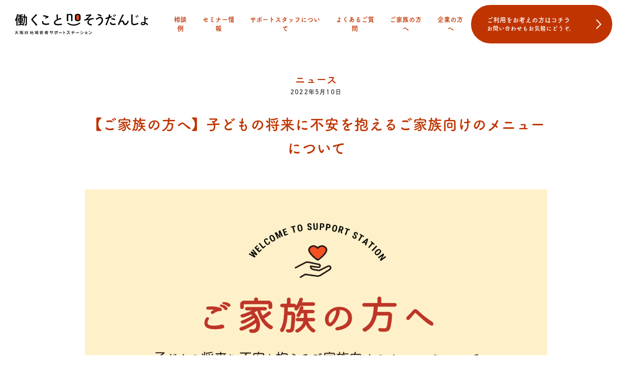

--- FILE ---
content_type: text/html; charset=UTF-8
request_url: https://osapo.jp/news/kazoku/
body_size: 37928
content:
<!DOCTYPE html>
<html lang="ja">
<head>
    <meta charset="UTF-8">
    <meta http-equiv="X-UA-Compatible" content="IE=edge">
    <meta name="viewport" content="width=device-width,initial-scale=1">
    <link rel="preconnect" href="https://fonts.googleapis.com">
<link rel="preconnect" href="https://fonts.gstatic.com" crossorigin>
<link href="https://fonts.googleapis.com/css2?family=Lato:wght@300;400;700&display=swap" rel="stylesheet">
    <link rel="stylesheet" type="text/css" href="https://osapo.jp/wp-content/themes/git_osapo2022/assets/slick/slick-theme.css">
    <link rel="stylesheet" type="text/css" href="https://osapo.jp/wp-content/themes/git_osapo2022/assets/slick/slick.css">
    <link rel="stylesheet" type="text/css" href="https://osapo.jp/wp-content/themes/git_osapo2022/assets/css/style.css?20220420">
    <title>大阪府地域若者サポートステーション | 【ご家族の方へ】子どもの将来に不安を抱えるご家族向けのメニューについて</title>
    <!--Webp IE対応-->
    <script src="https://polyfill.io/v3/polyfill.min.js?features=HTMLPictureElement"></script>
    <script>
  (function(d) {
    var config = {
      kitId: 'tik5zme',
      scriptTimeout: 3000,
      async: true
    },
    h=d.documentElement,t=setTimeout(function(){h.className=h.className.replace(/\bwf-loading\b/g,"")+" wf-inactive";},config.scriptTimeout),tk=d.createElement("script"),f=false,s=d.getElementsByTagName("script")[0],a;h.className+=" wf-loading";tk.src='https://use.typekit.net/'+config.kitId+'.js';tk.async=true;tk.onload=tk.onreadystatechange=function(){a=this.readyState;if(f||a&&a!="complete"&&a!="loaded")return;f=true;clearTimeout(t);try{Typekit.load(config)}catch(e){}};s.parentNode.insertBefore(tk,s)
  })(document);
</script>
    <meta name='robots' content='max-image-preview:large' />
	<style>img:is([sizes="auto" i], [sizes^="auto," i]) { contain-intrinsic-size: 3000px 1500px }</style>
	<link rel='dns-prefetch' href='//ajax.googleapis.com' />

<!-- SEO SIMPLE PACK 2.4.1 -->
<title>【ご家族の方へ】子どもの将来に不安を抱えるご家族向けのメニューについて | 大阪府地域若者サポートステーション</title>
<meta name="description" content="大阪府地域若者サポートステーションは、働くことに悩む若者や就職氷河期世代のご家族からも多くご連絡いただいております。 ご家族の方のみの個別の相談対応はしておりませんが、同じお悩みを持つご家族の方が集い、情報や意見交換をする場「親の会」を定期">
<link rel="canonical" href="https://osapo.jp/news/kazoku/">
<meta property="og:locale" content="ja_JP">
<meta property="og:image" content="https://osapo.jp/wp-content/uploads/2022/04/6ea05d6adadba4b59d0c889dcc8305b3-1.png">
<meta property="og:title" content="【ご家族の方へ】子どもの将来に不安を抱えるご家族向けのメニューについて | 大阪府地域若者サポートステーション">
<meta property="og:description" content="大阪府地域若者サポートステーションは、働くことに悩む若者や就職氷河期世代のご家族からも多くご連絡いただいております。 ご家族の方のみの個別の相談対応はしておりませんが、同じお悩みを持つご家族の方が集い、情報や意見交換をする場「親の会」を定期">
<meta property="og:url" content="https://osapo.jp/news/kazoku/">
<meta property="og:site_name" content="大阪府地域若者サポートステーション">
<meta property="og:type" content="article">
<meta property="fb:app_id" content="5153721828060343">
<meta name="twitter:card" content="summary_large_image">
<!-- / SEO SIMPLE PACK -->

<script type="text/javascript">
/* <![CDATA[ */
window._wpemojiSettings = {"baseUrl":"https:\/\/s.w.org\/images\/core\/emoji\/15.0.3\/72x72\/","ext":".png","svgUrl":"https:\/\/s.w.org\/images\/core\/emoji\/15.0.3\/svg\/","svgExt":".svg","source":{"concatemoji":"https:\/\/osapo.jp\/wp-includes\/js\/wp-emoji-release.min.js?ver=6.7.4"}};
/*! This file is auto-generated */
!function(i,n){var o,s,e;function c(e){try{var t={supportTests:e,timestamp:(new Date).valueOf()};sessionStorage.setItem(o,JSON.stringify(t))}catch(e){}}function p(e,t,n){e.clearRect(0,0,e.canvas.width,e.canvas.height),e.fillText(t,0,0);var t=new Uint32Array(e.getImageData(0,0,e.canvas.width,e.canvas.height).data),r=(e.clearRect(0,0,e.canvas.width,e.canvas.height),e.fillText(n,0,0),new Uint32Array(e.getImageData(0,0,e.canvas.width,e.canvas.height).data));return t.every(function(e,t){return e===r[t]})}function u(e,t,n){switch(t){case"flag":return n(e,"\ud83c\udff3\ufe0f\u200d\u26a7\ufe0f","\ud83c\udff3\ufe0f\u200b\u26a7\ufe0f")?!1:!n(e,"\ud83c\uddfa\ud83c\uddf3","\ud83c\uddfa\u200b\ud83c\uddf3")&&!n(e,"\ud83c\udff4\udb40\udc67\udb40\udc62\udb40\udc65\udb40\udc6e\udb40\udc67\udb40\udc7f","\ud83c\udff4\u200b\udb40\udc67\u200b\udb40\udc62\u200b\udb40\udc65\u200b\udb40\udc6e\u200b\udb40\udc67\u200b\udb40\udc7f");case"emoji":return!n(e,"\ud83d\udc26\u200d\u2b1b","\ud83d\udc26\u200b\u2b1b")}return!1}function f(e,t,n){var r="undefined"!=typeof WorkerGlobalScope&&self instanceof WorkerGlobalScope?new OffscreenCanvas(300,150):i.createElement("canvas"),a=r.getContext("2d",{willReadFrequently:!0}),o=(a.textBaseline="top",a.font="600 32px Arial",{});return e.forEach(function(e){o[e]=t(a,e,n)}),o}function t(e){var t=i.createElement("script");t.src=e,t.defer=!0,i.head.appendChild(t)}"undefined"!=typeof Promise&&(o="wpEmojiSettingsSupports",s=["flag","emoji"],n.supports={everything:!0,everythingExceptFlag:!0},e=new Promise(function(e){i.addEventListener("DOMContentLoaded",e,{once:!0})}),new Promise(function(t){var n=function(){try{var e=JSON.parse(sessionStorage.getItem(o));if("object"==typeof e&&"number"==typeof e.timestamp&&(new Date).valueOf()<e.timestamp+604800&&"object"==typeof e.supportTests)return e.supportTests}catch(e){}return null}();if(!n){if("undefined"!=typeof Worker&&"undefined"!=typeof OffscreenCanvas&&"undefined"!=typeof URL&&URL.createObjectURL&&"undefined"!=typeof Blob)try{var e="postMessage("+f.toString()+"("+[JSON.stringify(s),u.toString(),p.toString()].join(",")+"));",r=new Blob([e],{type:"text/javascript"}),a=new Worker(URL.createObjectURL(r),{name:"wpTestEmojiSupports"});return void(a.onmessage=function(e){c(n=e.data),a.terminate(),t(n)})}catch(e){}c(n=f(s,u,p))}t(n)}).then(function(e){for(var t in e)n.supports[t]=e[t],n.supports.everything=n.supports.everything&&n.supports[t],"flag"!==t&&(n.supports.everythingExceptFlag=n.supports.everythingExceptFlag&&n.supports[t]);n.supports.everythingExceptFlag=n.supports.everythingExceptFlag&&!n.supports.flag,n.DOMReady=!1,n.readyCallback=function(){n.DOMReady=!0}}).then(function(){return e}).then(function(){var e;n.supports.everything||(n.readyCallback(),(e=n.source||{}).concatemoji?t(e.concatemoji):e.wpemoji&&e.twemoji&&(t(e.twemoji),t(e.wpemoji)))}))}((window,document),window._wpemojiSettings);
/* ]]> */
</script>
<style id='wp-emoji-styles-inline-css' type='text/css'>

	img.wp-smiley, img.emoji {
		display: inline !important;
		border: none !important;
		box-shadow: none !important;
		height: 1em !important;
		width: 1em !important;
		margin: 0 0.07em !important;
		vertical-align: -0.1em !important;
		background: none !important;
		padding: 0 !important;
	}
</style>
<link rel='stylesheet' id='wp-block-library-css' href='https://osapo.jp/wp-includes/css/dist/block-library/style.min.css?ver=6.7.4' type='text/css' media='all' />
<style id='classic-theme-styles-inline-css' type='text/css'>
/*! This file is auto-generated */
.wp-block-button__link{color:#fff;background-color:#32373c;border-radius:9999px;box-shadow:none;text-decoration:none;padding:calc(.667em + 2px) calc(1.333em + 2px);font-size:1.125em}.wp-block-file__button{background:#32373c;color:#fff;text-decoration:none}
</style>
<style id='global-styles-inline-css' type='text/css'>
:root{--wp--preset--aspect-ratio--square: 1;--wp--preset--aspect-ratio--4-3: 4/3;--wp--preset--aspect-ratio--3-4: 3/4;--wp--preset--aspect-ratio--3-2: 3/2;--wp--preset--aspect-ratio--2-3: 2/3;--wp--preset--aspect-ratio--16-9: 16/9;--wp--preset--aspect-ratio--9-16: 9/16;--wp--preset--color--black: #000000;--wp--preset--color--cyan-bluish-gray: #abb8c3;--wp--preset--color--white: #ffffff;--wp--preset--color--pale-pink: #f78da7;--wp--preset--color--vivid-red: #cf2e2e;--wp--preset--color--luminous-vivid-orange: #ff6900;--wp--preset--color--luminous-vivid-amber: #fcb900;--wp--preset--color--light-green-cyan: #7bdcb5;--wp--preset--color--vivid-green-cyan: #00d084;--wp--preset--color--pale-cyan-blue: #8ed1fc;--wp--preset--color--vivid-cyan-blue: #0693e3;--wp--preset--color--vivid-purple: #9b51e0;--wp--preset--gradient--vivid-cyan-blue-to-vivid-purple: linear-gradient(135deg,rgba(6,147,227,1) 0%,rgb(155,81,224) 100%);--wp--preset--gradient--light-green-cyan-to-vivid-green-cyan: linear-gradient(135deg,rgb(122,220,180) 0%,rgb(0,208,130) 100%);--wp--preset--gradient--luminous-vivid-amber-to-luminous-vivid-orange: linear-gradient(135deg,rgba(252,185,0,1) 0%,rgba(255,105,0,1) 100%);--wp--preset--gradient--luminous-vivid-orange-to-vivid-red: linear-gradient(135deg,rgba(255,105,0,1) 0%,rgb(207,46,46) 100%);--wp--preset--gradient--very-light-gray-to-cyan-bluish-gray: linear-gradient(135deg,rgb(238,238,238) 0%,rgb(169,184,195) 100%);--wp--preset--gradient--cool-to-warm-spectrum: linear-gradient(135deg,rgb(74,234,220) 0%,rgb(151,120,209) 20%,rgb(207,42,186) 40%,rgb(238,44,130) 60%,rgb(251,105,98) 80%,rgb(254,248,76) 100%);--wp--preset--gradient--blush-light-purple: linear-gradient(135deg,rgb(255,206,236) 0%,rgb(152,150,240) 100%);--wp--preset--gradient--blush-bordeaux: linear-gradient(135deg,rgb(254,205,165) 0%,rgb(254,45,45) 50%,rgb(107,0,62) 100%);--wp--preset--gradient--luminous-dusk: linear-gradient(135deg,rgb(255,203,112) 0%,rgb(199,81,192) 50%,rgb(65,88,208) 100%);--wp--preset--gradient--pale-ocean: linear-gradient(135deg,rgb(255,245,203) 0%,rgb(182,227,212) 50%,rgb(51,167,181) 100%);--wp--preset--gradient--electric-grass: linear-gradient(135deg,rgb(202,248,128) 0%,rgb(113,206,126) 100%);--wp--preset--gradient--midnight: linear-gradient(135deg,rgb(2,3,129) 0%,rgb(40,116,252) 100%);--wp--preset--font-size--small: 13px;--wp--preset--font-size--medium: 20px;--wp--preset--font-size--large: 36px;--wp--preset--font-size--x-large: 42px;--wp--preset--spacing--20: 0.44rem;--wp--preset--spacing--30: 0.67rem;--wp--preset--spacing--40: 1rem;--wp--preset--spacing--50: 1.5rem;--wp--preset--spacing--60: 2.25rem;--wp--preset--spacing--70: 3.38rem;--wp--preset--spacing--80: 5.06rem;--wp--preset--shadow--natural: 6px 6px 9px rgba(0, 0, 0, 0.2);--wp--preset--shadow--deep: 12px 12px 50px rgba(0, 0, 0, 0.4);--wp--preset--shadow--sharp: 6px 6px 0px rgba(0, 0, 0, 0.2);--wp--preset--shadow--outlined: 6px 6px 0px -3px rgba(255, 255, 255, 1), 6px 6px rgba(0, 0, 0, 1);--wp--preset--shadow--crisp: 6px 6px 0px rgba(0, 0, 0, 1);}:where(.is-layout-flex){gap: 0.5em;}:where(.is-layout-grid){gap: 0.5em;}body .is-layout-flex{display: flex;}.is-layout-flex{flex-wrap: wrap;align-items: center;}.is-layout-flex > :is(*, div){margin: 0;}body .is-layout-grid{display: grid;}.is-layout-grid > :is(*, div){margin: 0;}:where(.wp-block-columns.is-layout-flex){gap: 2em;}:where(.wp-block-columns.is-layout-grid){gap: 2em;}:where(.wp-block-post-template.is-layout-flex){gap: 1.25em;}:where(.wp-block-post-template.is-layout-grid){gap: 1.25em;}.has-black-color{color: var(--wp--preset--color--black) !important;}.has-cyan-bluish-gray-color{color: var(--wp--preset--color--cyan-bluish-gray) !important;}.has-white-color{color: var(--wp--preset--color--white) !important;}.has-pale-pink-color{color: var(--wp--preset--color--pale-pink) !important;}.has-vivid-red-color{color: var(--wp--preset--color--vivid-red) !important;}.has-luminous-vivid-orange-color{color: var(--wp--preset--color--luminous-vivid-orange) !important;}.has-luminous-vivid-amber-color{color: var(--wp--preset--color--luminous-vivid-amber) !important;}.has-light-green-cyan-color{color: var(--wp--preset--color--light-green-cyan) !important;}.has-vivid-green-cyan-color{color: var(--wp--preset--color--vivid-green-cyan) !important;}.has-pale-cyan-blue-color{color: var(--wp--preset--color--pale-cyan-blue) !important;}.has-vivid-cyan-blue-color{color: var(--wp--preset--color--vivid-cyan-blue) !important;}.has-vivid-purple-color{color: var(--wp--preset--color--vivid-purple) !important;}.has-black-background-color{background-color: var(--wp--preset--color--black) !important;}.has-cyan-bluish-gray-background-color{background-color: var(--wp--preset--color--cyan-bluish-gray) !important;}.has-white-background-color{background-color: var(--wp--preset--color--white) !important;}.has-pale-pink-background-color{background-color: var(--wp--preset--color--pale-pink) !important;}.has-vivid-red-background-color{background-color: var(--wp--preset--color--vivid-red) !important;}.has-luminous-vivid-orange-background-color{background-color: var(--wp--preset--color--luminous-vivid-orange) !important;}.has-luminous-vivid-amber-background-color{background-color: var(--wp--preset--color--luminous-vivid-amber) !important;}.has-light-green-cyan-background-color{background-color: var(--wp--preset--color--light-green-cyan) !important;}.has-vivid-green-cyan-background-color{background-color: var(--wp--preset--color--vivid-green-cyan) !important;}.has-pale-cyan-blue-background-color{background-color: var(--wp--preset--color--pale-cyan-blue) !important;}.has-vivid-cyan-blue-background-color{background-color: var(--wp--preset--color--vivid-cyan-blue) !important;}.has-vivid-purple-background-color{background-color: var(--wp--preset--color--vivid-purple) !important;}.has-black-border-color{border-color: var(--wp--preset--color--black) !important;}.has-cyan-bluish-gray-border-color{border-color: var(--wp--preset--color--cyan-bluish-gray) !important;}.has-white-border-color{border-color: var(--wp--preset--color--white) !important;}.has-pale-pink-border-color{border-color: var(--wp--preset--color--pale-pink) !important;}.has-vivid-red-border-color{border-color: var(--wp--preset--color--vivid-red) !important;}.has-luminous-vivid-orange-border-color{border-color: var(--wp--preset--color--luminous-vivid-orange) !important;}.has-luminous-vivid-amber-border-color{border-color: var(--wp--preset--color--luminous-vivid-amber) !important;}.has-light-green-cyan-border-color{border-color: var(--wp--preset--color--light-green-cyan) !important;}.has-vivid-green-cyan-border-color{border-color: var(--wp--preset--color--vivid-green-cyan) !important;}.has-pale-cyan-blue-border-color{border-color: var(--wp--preset--color--pale-cyan-blue) !important;}.has-vivid-cyan-blue-border-color{border-color: var(--wp--preset--color--vivid-cyan-blue) !important;}.has-vivid-purple-border-color{border-color: var(--wp--preset--color--vivid-purple) !important;}.has-vivid-cyan-blue-to-vivid-purple-gradient-background{background: var(--wp--preset--gradient--vivid-cyan-blue-to-vivid-purple) !important;}.has-light-green-cyan-to-vivid-green-cyan-gradient-background{background: var(--wp--preset--gradient--light-green-cyan-to-vivid-green-cyan) !important;}.has-luminous-vivid-amber-to-luminous-vivid-orange-gradient-background{background: var(--wp--preset--gradient--luminous-vivid-amber-to-luminous-vivid-orange) !important;}.has-luminous-vivid-orange-to-vivid-red-gradient-background{background: var(--wp--preset--gradient--luminous-vivid-orange-to-vivid-red) !important;}.has-very-light-gray-to-cyan-bluish-gray-gradient-background{background: var(--wp--preset--gradient--very-light-gray-to-cyan-bluish-gray) !important;}.has-cool-to-warm-spectrum-gradient-background{background: var(--wp--preset--gradient--cool-to-warm-spectrum) !important;}.has-blush-light-purple-gradient-background{background: var(--wp--preset--gradient--blush-light-purple) !important;}.has-blush-bordeaux-gradient-background{background: var(--wp--preset--gradient--blush-bordeaux) !important;}.has-luminous-dusk-gradient-background{background: var(--wp--preset--gradient--luminous-dusk) !important;}.has-pale-ocean-gradient-background{background: var(--wp--preset--gradient--pale-ocean) !important;}.has-electric-grass-gradient-background{background: var(--wp--preset--gradient--electric-grass) !important;}.has-midnight-gradient-background{background: var(--wp--preset--gradient--midnight) !important;}.has-small-font-size{font-size: var(--wp--preset--font-size--small) !important;}.has-medium-font-size{font-size: var(--wp--preset--font-size--medium) !important;}.has-large-font-size{font-size: var(--wp--preset--font-size--large) !important;}.has-x-large-font-size{font-size: var(--wp--preset--font-size--x-large) !important;}
:where(.wp-block-post-template.is-layout-flex){gap: 1.25em;}:where(.wp-block-post-template.is-layout-grid){gap: 1.25em;}
:where(.wp-block-columns.is-layout-flex){gap: 2em;}:where(.wp-block-columns.is-layout-grid){gap: 2em;}
:root :where(.wp-block-pullquote){font-size: 1.5em;line-height: 1.6;}
</style>
<link rel='stylesheet' id='contact-form-7-css' href='https://osapo.jp/wp-content/plugins/contact-form-7/includes/css/styles.css?ver=5.5.6.1' type='text/css' media='all' />
<script type="text/javascript" src="https://ajax.googleapis.com/ajax/libs/jquery/1.11.1/jquery.min.js?ver=6.7.4" id="jquery1_11_1_js-js"></script>
<link rel="https://api.w.org/" href="https://osapo.jp/wp-json/" /><link rel="alternate" title="JSON" type="application/json" href="https://osapo.jp/wp-json/wp/v2/posts/4109" /><meta name="generator" content="WordPress 6.7.4" />
<link rel='shortlink' href='https://osapo.jp/?p=4109' />
<link rel="alternate" title="oEmbed (JSON)" type="application/json+oembed" href="https://osapo.jp/wp-json/oembed/1.0/embed?url=https%3A%2F%2Fosapo.jp%2Fnews%2Fkazoku%2F" />
<link rel="alternate" title="oEmbed (XML)" type="text/xml+oembed" href="https://osapo.jp/wp-json/oembed/1.0/embed?url=https%3A%2F%2Fosapo.jp%2Fnews%2Fkazoku%2F&#038;format=xml" />
<link rel="canonical" href="https://osapo.jp/news/kazoku/"/>

<script type="text/javascript">

  var _gaq = _gaq || [];
  _gaq.push(['_setAccount', 'UA-17746035-8']);
  _gaq.push(['_trackPageview']);

  (function() {
    var ga = document.createElement('script'); ga.type = 'text/javascript'; ga.async = true;
    ga.src = ('https:' == document.location.protocol ? 'https://ssl' : 'http://www') + '.google-analytics.com/ga.js';
    var s = document.getElementsByTagName('script')[0]; s.parentNode.insertBefore(ga, s);
  })();

</script><meta name="google-site-verification" content="O9YgglukK9-NMLs0gzP1hUN0balKH8LUN8WId5n5p1k" />
<link rel="icon" href="https://osapo.jp/wp-content/uploads/cropped-osapo_favicon-32x32.png" sizes="32x32" />
<link rel="icon" href="https://osapo.jp/wp-content/uploads/cropped-osapo_favicon-192x192.png" sizes="192x192" />
<link rel="apple-touch-icon" href="https://osapo.jp/wp-content/uploads/cropped-osapo_favicon-180x180.png" />
<meta name="msapplication-TileImage" content="https://osapo.jp/wp-content/uploads/cropped-osapo_favicon-270x270.png" />

<!-- BEGIN Analytics Insights v6.3.6 - https://wordpress.org/plugins/analytics-insights/ -->
<script async src="https://www.googletagmanager.com/gtag/js?id=G-216456DVQF"></script>
<script>
  window.dataLayer = window.dataLayer || [];
  function gtag(){dataLayer.push(arguments);}
  gtag('js', new Date());
  gtag('config', 'G-216456DVQF');
  if (window.performance) {
    var timeSincePageLoad = Math.round(performance.now());
    gtag('event', 'timing_complete', {
      'name': 'load',
      'value': timeSincePageLoad,
      'event_category': 'JS Dependencies'
    });
  }
</script>
<!-- END Analytics Insights -->
<!-- Twitter conversion tracking base code -->
<script>
!function(e,t,n,s,u,a){e.twq||(s=e.twq=function(){s.exe?s.exe.apply(s,arguments):s.queue.push(arguments);
},s.version='1.1',s.queue=[],u=t.createElement(n),u.async=!0,u.src='https://static.ads-twitter.com/uwt.js',
a=t.getElementsByTagName(n)[0],a.parentNode.insertBefore(u,a))}(window,document,'script');
twq('config','oi5ag');
</script>
<!-- End Twitter conversion tracking base code -->
<!-- Meta Pixel Code -->
<script>
!function(f,b,e,v,n,t,s)
{if(f.fbq)return;n=f.fbq=function(){n.callMethod?
n.callMethod.apply(n,arguments):n.queue.push(arguments)};
if(!f._fbq)f._fbq=n;n.push=n;n.loaded=!0;n.version='2.0';
n.queue=[];t=b.createElement(e);t.async=!0;
t.src=v;s=b.getElementsByTagName(e)[0];
s.parentNode.insertBefore(t,s)}(window, document,'script',
'https://connect.facebook.net/en_US/fbevents.js');
fbq('init', '2018688328541000');
fbq('track', 'PageView');
</script>
<noscript><img height="1" width="1" style="display:none"
src="https://www.facebook.com/tr?id=2018688328541000&ev=PageView&noscript=1"
/></noscript>
<!-- End Meta Pixel Code -->
</head>
<body class="post-template-default single single-post postid-4109 single-format-standard">
<div class="c-contact_button--fixed">
    <a href="https://osapo.jp/contact/"><img src="https://osapo.jp/wp-content/themes/git_osapo2022/assets/images/common/contact--fixed.svg" alt="" load="lazy" class=""></a></div>
<header id="header" class="l-header">
<div class="l-header__container">
<div class="l-header__content">

<!--PCメニュー-->
<nav class="c-menu--pc">
    <ul class="c-gnav">
    <li class="c-gnav__item p-header__title">
    <a href="https://osapo.jp/"><img src="https://osapo.jp/wp-content/themes/git_osapo2022/assets/images/common/main_logo.svg" alt="" load="lazy" class="c-logo c-logo—-header"></a></li>
        <li class="c-gnav__item"><a href="https://osapo.jp/example/">相談例</a></li>
        <li class="c-gnav__item"><a href="https://osapo.jp/category/seminar/">セミナー情報</a></li>
        <li class="c-gnav__item"><a href="https://osapo.jp/staff/">サポートスタッフについて</a></li>
        <li class="c-gnav__item"><a href="https://osapo.jp/faq/">よくあるご質問</a></li>
        <li class="c-gnav__item"><a href="https://osapo.jp/news/kazoku/">ご家族の方へ</a></li>
        <li class="c-gnav__item"><a href="https://osapo.jp/news/saiyou/">企業の方へ</a></li>
    </ul>
    <div class="p-contact">
    <div class="c-gnav__item c-contact_button"><a href="https://osapo.jp/contact/">ご利用をお考えの方はコチラ<span class="c-contact_button--fs90">お問い合わせもお気軽にどうぞ。</span></a></div>
    </div>
    </nav>
<!--SPメニュー-->
<button id="hamburger-btn" class="c-hamburger__btn" aria-expanded="false" aria-controls="drawer-nav">
<div class="c-hamburger__btn--bars">
<div class="c-hamburger__btn--bar"></div>
<div class="c-hamburger__btn--bar"></div>
<div class="c-hamburger__btn--bar"></div>
</div>
</button>
<div class="c-hamburger__controls c-menu--tb">
<a href="https://osapo.jp/"><img src="https://osapo.jp/wp-content/themes/git_osapo2022/assets/images/common/sp-menu--logo.svg" alt="" load="lazy" class="c-logo c-logo—-header"></a>
</div>
</div>
<div class="c-gnav--overalls c-menu--tb" id="header-nav-wrap">
<div class="c-gnav--overall">
<a href="https://osapo.jp/"><img src="https://osapo.jp/wp-content/themes/git_osapo2022/assets/images/common/sp-menu--overlay--logo.svg" alt="" load="lazy" class="c-gnav__logo"></a>
    <nav>
    <ul class="c-gnav">
    <li class="c-gnav__item"><a href="https://osapo.jp/example/">相談例</a></li>
        <li class="c-gnav__item"><a href="https://osapo.jp/category/seminar/">セミナー情報</a></li>
        <li class="c-gnav__item"><a href="https://osapo.jp/staff/">サポートスタッフについて</a></li>
        <li class="c-gnav__item"><a href="https://osapo.jp/faq/">よくあるご質問</a></li>
        <li class="c-gnav__item"><a href="https://osapo.jp/news/kazoku/">ご家族の方へ</a></li>
        <li class="c-gnav__item"><a href="https://osapo.jp/news/saiyou/">企業の方へ</a></li>
    </ul>
    <div class="p-contact c-gnav__contact">
    <div class="c-gnav__item c-contact_button"><a href="https://osapo.jp/contact/">ご利用をお考えの方はコチラ<span class="c-contact_button--fs70">お問い合わせもお気軽にどうぞ。</span></a></div>
    </div>
    </nav>
    </div>
    </div>
</div>
</header>
<!-- header.php -->
<main>
    <article>
        <div class="l-container">
            <div class="l-content">
                <div class="c-single__content">
                    <div class="c-single__inner">
                                                                                                                    <div class="c-single__heading">
                                    <div class="c-single__category">
                                        ニュース                                    </div>
                                    <div class="c-single__date">
                                        2022年5月10日                                    </div>
                                    <!--イベント終了時の表示-->
                                                                        <h1 class="c-single__title">【ご家族の方へ】子どもの将来に不安を抱えるご家族向けのメニューについて</h1>
                                </div>
                                <figure class="c-single__thumbnail">
                                                                            <img width="1200" height="630" src="https://osapo.jp/wp-content/uploads/2022/04/6ea05d6adadba4b59d0c889dcc8305b3-1.png" class="attachment-full size-full wp-post-image" alt="" decoding="async" fetchpriority="high" srcset="https://osapo.jp/wp-content/uploads/2022/04/6ea05d6adadba4b59d0c889dcc8305b3-1.png 1200w, https://osapo.jp/wp-content/uploads/2022/04/6ea05d6adadba4b59d0c889dcc8305b3-1-360x189.png 360w, https://osapo.jp/wp-content/uploads/2022/04/6ea05d6adadba4b59d0c889dcc8305b3-1-520x273.png 520w" sizes="(max-width: 1200px) 100vw, 1200px" />                                                                    </figure>
                                <div class="c-single__content--inner">
                                    
<p>大阪府地域若者サポートステーションは、働くことに悩む若者や就職氷河期世代のご家族からも多くご連絡いただいております。</p>



<p>ご家族の方のみの個別の相談対応はしておりませんが、同じお悩みを持つご家族の方が集い、情報や意見交換をする場「親の会」を定期的に行なっています。</p>



<p>・子どもの将来が心配<br>・家族として支える方法が分からない<br>・サポステの利用を促したいが、伝え方がわからない。
</p>



<p>そんなお悩みをお持ちでしたら、親の会への参加をご検討ください。開催や参加募集については、決定したタイミングでセミナー情報ページに掲載されますので、以下よりご確認ください。<br><a href="https://osapo.jp/category/seminar/">https://osapo.jp/category/seminar/</a>
</p>

                                                                    </div>
                                <div class="c-single__footer">
                                    <div class="c-single__returnlink">
                                        <a href="https://osapo.jp/category/news/">ニュース一覧</a>                                    </div>
                                </div>
                                <!--c-single__content--inner--end-->
                                                                        </div>
                </div>
            </div>
        </div>
        <section>
            <!-- 共通パーツ読み込み -->
            <section class="c-seminarreport">
<div class="c-seminarreport__wrapper l-container">
<div class="c-seminarreport__inner l-content">
<h2 class="c-title c-seminarreport__title">セミナーのレポートはこちら</h2>
<p class="c-seminarreport__subtitle">#府サポのセミナーレポ</p>
</div>
<div class="c-seminarreport__container">
<article class="c-seminarreport__box">
<script async src="https://platform.twitter.com/widgets.js" charset="utf-8"></script>
<blockquote class="twitter-tweet"><p lang="ja" dir="ltr">看板職人さんの話本当に好きです👍ナール愛が凄い😊<br>下書きなしで？！大阪の看板職人の技「ブッツケ書き」を喰らえ｜OSAKAしごとフィールド <a href="https://t.co/vdVsiQbzE1">https://t.co/vdVsiQbzE1</a> <a href="https://twitter.com/OSF_JOBhunt?ref_src=twsrc%5Etfw">@OSF_JOBhunt</a>さんから</p>&mdash; 日々のつれづれ日記 (@imnyo_imn) <a href="https://twitter.com/imnyo_imn/status/1259425192620638209?ref_src=twsrc%5Etfw">May 10, 2020</a></blockquote>
</article>
<article class="c-seminarreport__box">
<blockquote class="twitter-tweet"><p lang="ja" dir="ltr">かなーり遅くなってしまいましたが、<br>新井リオさん　<a href="https://twitter.com/_arairio?ref_src=twsrc%5Etfw">@_arairio</a> が大阪で何日間かイベント登壇された中で、<br>1/31にOSAKAしごとフィールドで行われた『複合的クリエイターの生き方』に行かせていただいたので初のグラレコっぽいものに書きまとめてみました！！！<br><br>本当に勉強と活力になった時間でした。 <a href="https://t.co/WMIa3ydcut">pic.twitter.com/WMIa3ydcut</a></p>&mdash; しあ👧女の子イラスト (@shia_lifestyle) <a href="https://twitter.com/shia_lifestyle/status/1226463224414867457?ref_src=twsrc%5Etfw">February 9, 2020</a></blockquote>
</article>
<article class="c-seminarreport__box">
<blockquote class="twitter-tweet"><p lang="ja" dir="ltr">めっちゃいろんな知見を得られました！！知見のシャワーだった…こういうイベントまたあったらいいなあ〜　<a href="https://twitter.com/hashtag/%E3%81%AF%E3%81%9F%E3%82%89%E3%81%8F%E5%AD%A6%E6%A0%A1%E6%96%87%E5%8C%96%E7%A5%AD?src=hash&amp;ref_src=twsrc%5Etfw">#はたらく学校文化祭</a></p>&mdash; Riho@Osaka (@rllllho) <a href="https://twitter.com/rllllho/status/1200023232503398401?ref_src=twsrc%5Etfw">November 28, 2019</a></blockquote>
</article>
<article class="c-seminarreport__box">
<blockquote class="twitter-tweet"><p lang="ja" dir="ltr">めっちゃいろんな知見を得られました！！知見のシャワーだった…こういうイベントまたあったらいいなあ〜　<a href="https://twitter.com/hashtag/%E3%81%AF%E3%81%9F%E3%82%89%E3%81%8F%E5%AD%A6%E6%A0%A1%E6%96%87%E5%8C%96%E7%A5%AD?src=hash&amp;ref_src=twsrc%5Etfw">#はたらく学校文化祭</a></p>&mdash; Riho@Osaka (@rllllho) <a href="https://twitter.com/rllllho/status/1200023232503398401?ref_src=twsrc%5Etfw">November 28, 2019</a></blockquote>
</article>
<article class="c-seminarreport__box">
<blockquote class="twitter-tweet"><p lang="ja" dir="ltr">めっちゃいろんな知見を得られました！！知見のシャワーだった…こういうイベントまたあったらいいなあ〜　<a href="https://twitter.com/hashtag/%E3%81%AF%E3%81%9F%E3%82%89%E3%81%8F%E5%AD%A6%E6%A0%A1%E6%96%87%E5%8C%96%E7%A5%AD?src=hash&amp;ref_src=twsrc%5Etfw">#はたらく学校文化祭</a></p>&mdash; Riho@Osaka (@rllllho) <a href="https://twitter.com/rllllho/status/1200023232503398401?ref_src=twsrc%5Etfw">November 28, 2019</a></blockquote>
</article>
</div>

</div>
</section>        </section>
    </article>
</main>

<style>
    span.wpcf7-form-control-wrap.your-current .wpcf7-list-item {
        display: block;
    }

    span.your-year input.wpcf7-form-control.wpcf7-number.wpcf7-validates-as-number.cForm__input {
        width: 15%;
    }
</style>
<!-- footer.php -->
<footer class="l-container l-footer">
    <div class="p-footer__area l-content">
        <div class="p-logo">
            <img src="https://osapo.jp/wp-content/themes/git_osapo2022/assets/images/common/main_logo--white.svg" alt="" load="lazy" class="c-logo c-logo—-footer">
        </div>
        <div class="p-footer__info">
            <div class="p-footer__consultation">
                <h3 class="p-footer__title">相談時間 </h3>
                <dl class="p-footer__day">
                    <dt>月～金曜日</dt>
                    <dd>10:00～16:00 ※初回面談は平日のみ</dd>
                </dl>
                <dl class="p-footer__day">
                    <dt>土曜日</dt>
                    <dd>10:00〜15:00（第1・3土曜）</dd>
                </dl>
                <dl class="p-footer__day">
                    <dt>水曜日（夜間）</dt>
                    <dd>17:00〜19:00</dd>
                </dl>
                <dl class="p-footer__day">
                    <dt>木曜日（夜間）</dt>
                    <dd>17:00〜19:00（月1回）</dd>
                </dl>
                <p class="p-footer__day--cation">※休館日：日・祝・年末年始</p>
            </div>
            <div class="p-footer__contact">
                <h3 class="p-footer__title">予約・問い合わせ電話受付時間</h3>
                <dl class="p-footer__day u-mb20">
                    <dt>月～金曜日</dt>
                    <dd>9:30〜17:00</dd>
                </dl>
                <p class="u-mb5"><a href="tel:0647949200" class="p-footer__tel"><img src="https://osapo.jp/wp-content/themes/git_osapo2022/assets/images/common/tel_icon.svg" alt="" load="lazy" class="p-footer__tel--icon">06-4794-9200</a></p>
                <p class="p-footer__day--cation">※休業日：日・祝・年末年始</p>
            </div>
        </div>
        <div class="p-footer__map">
            <iframe src="https://www.google.com/maps/embed?pb=!1m18!1m12!1m3!1d3280.603677593869!2d135.51079381513043!3d34.68995079130179!2m3!1f0!2f0!3f0!3m2!1i1024!2i768!4f13.1!3m3!1m2!1s0x6000e7be4454295b%3A0xa491d7d01b6af4d!2z5aSn6Ziq5bqc5Zyw5Z-f6Iul6ICF44K144Od44O844OI44K544OG44O844K344On44Oz!5e0!3m2!1sja!2sjp!4v1636958227183!5m2!1sja!2sjp" width="100%" height="400px" style="border:0;" allowfullscreen="" loading="lazy"></iframe>
        </div>
        <div class="p-footer__address--big">
            エル・おおさか 本館2F<br class="u-hidden--pc">
            （OSAKAしごとフィールド内）<br class="u-hidden--pc">
            〒540-0031 大阪市中央区北浜東3-14
        </div>
        <ul class="p-footer__address">
            <li>Osaka Metro 谷町線「天満橋」駅 2番出口</li>
            <li>京阪電車「天満橋」駅 東口より 西へ300m</li>
        </ul>
        <ul class="p-footer__address">
            <li>Osaka Metro 堺筋線「北浜」駅 3番出口</li>
            <li>京阪電車「北浜」駅 30番出口より 東へ500m</li>
        </ul>
        <div class="p-footer u-mt20">
            <a href="https://twitter.com/osaka_saposute"><img src="https://osapo.jp/wp-content/themes/git_osapo2022/assets/images/common/x-logo--white.png" alt="Xのアイコン" class="c-logo--x"></a>
            <style>
                .c-logo--x{
                    width: 40px;
                    height:40px;
                }
                .c-logo--x:hover{
                    opacity: .5;
                    transition:.3s;
                }
            </style>
        </div>
    </div>

    <div class="l-container p-copyright">
        <div class="l-content">
            <div class="p-logo__welfare">
                <img src="https://osapo.jp/wp-content/themes/git_osapo2022/assets/images/common/welfare_logo.png" alt="" load="lazy" class="c-logo c-logo--welfare">
            </div>
            <div class="p-copyright--text">
                <small>© 大阪府地域若者サポートステーション All Rights Reserved. </small>
                <p>令和7・8年度地域若者サポートステーション事業<br class="u-hidden--pc">事業受託者：<a href="https://co.hellolife.jp/" target="_blank" rel="noopener noreferrer">NPO法人HELLOlife</a></p>
            </div>
        </div>
    </div>
</footer>
<script type="text/javascript" src="https://osapo.jp/wp-includes/js/dist/vendor/wp-polyfill.min.js?ver=3.15.0" id="wp-polyfill-js"></script>
<script type="text/javascript" id="contact-form-7-js-extra">
/* <![CDATA[ */
var wpcf7 = {"api":{"root":"https:\/\/osapo.jp\/wp-json\/","namespace":"contact-form-7\/v1"}};
/* ]]> */
</script>
<script type="text/javascript" src="https://osapo.jp/wp-content/plugins/contact-form-7/includes/js/index.js?ver=5.5.6.1" id="contact-form-7-js"></script>
<script type="text/javascript" src="https://osapo.jp/wp-content/themes/git_osapo2022/assets/js/script.js"></script>
<!--Webp CSS対応-->
<script src="https://osapo.jp/wp-content/themes/git_osapo2022/assets/js/modernizr-custom.js"></script>
<!--スマホ時ハンバーガーメニュー-->
<script src="https://osapo.jp/wp-content/themes/git_osapo2022/assets/js/humberger.js"></script>
<!--トップページメニュー　スクロールすると別クラス付与-->
<script src="https://osapo.jp/wp-content/themes/git_osapo2022/assets/js/scroll_navi.js"></script>
<!--slick-->
<script type="text/javascript" src="https://osapo.jp/wp-content/themes/git_osapo2022/assets/slick/slick.min.js"></script>
<script src="https://osapo.jp/wp-content/themes/git_osapo2022/assets/js/slick_trigger.js"></script>
<!--matchheight-->
<script src="https://osapo.jp/wp-content/themes/git_osapo2022/assets/js/jquery.matchHeight.js"></script>
<script src="https://osapo.jp/wp-content/themes/git_osapo2022/assets/js/matchheight_trigger.js"></script>
<!--objectfit ie11-->
<script src="https://cdnjs.cloudflare.com/ajax/libs/object-fit-images/3.2.4/ofi.min.js"></script>
<script src="https://osapo.jp/wp-content/themes/git_osapo2022/assets/js/objectfitimages_trigger.js"></script>
</body>

</html>


--- FILE ---
content_type: text/css
request_url: https://osapo.jp/wp-content/themes/git_osapo2022/assets/css/style.css?20220420
body_size: 139019
content:
@charset "UTF-8";
/* http://meyerweb.com/eric/tools/css/reset/
v2.0 | 20110126
License: none (public domain)
*/
* {
  -webkit-box-sizing: border-box;
  box-sizing: border-box;
  border-width: 0;
}

*:before,
*:after {
  -webkit-box-sizing: border-box;
  box-sizing: border-box;
  border-width: 0;
}

html,
body,
div,
span,
applet,
object,
iframe,
h1,
h2,
h3,
h4,
h5,
h6,
p,
blockquote,
pre,
a,
abbr,
acronym,
address,
big,
cite,
code,
del,
dfn,
em,
img,
ins,
kbd,
q,
s,
samp,
small,
strike,
strong,
sub,
sup,
tt,
var,
b,
u,
i,
center,
dl,
dt,
dd,
ol,
ul,
li,
fieldset,
form,
label,
legend,
table,
caption,
tbody,
tfoot,
thead,
tr,
th,
td,
article,
aside,
canvas,
details,
embed,
figure,
figcaption,
footer,
header,
hgroup,
menu,
nav,
output,
ruby,
section,
summary,
time,
mark,
audio,
video {
  margin: 0;
  padding: 0;
  border: 0;
  font-size: 100%;
  font: inherit;
  vertical-align: baseline;
}

/* HTML5 display-role reset for older browsers */
article,
aside,
details,
figcaption,
figure,
footer,
header,
hgroup,
menu,
nav,
section {
  display: block;
}

ol,
ul {
  list-style: none;
}

blockquote,
q {
  quotes: none;
}

blockquote:before,
blockquote:after {
  content: "";
  content: none;
}

q:before,
q:after {
  content: "";
  content: none;
}

table {
  border-collapse: collapse;
  border-spacing: 0;
}

img {
  vertical-align: bottom;
}

/* v */
html {
  height: 100%;
  overflow-y: scroll;
}

body {
  font-family: "Lato", dnp-shuei-gothic-kin-std, "游ゴシック", sans-serif;
  font-feature-settings: "pkna";
  -webkit-font-smoothing: antialiased;
  -moz-osx-font-smoothing: grayscale;
  margin: 0;
  display: flex;
  flex-direction: column;
  min-height: 100%;
  background-color: var(--white-color);
}

main {
  flex: 1 0 auto;
}

img {
  width: 100%;
  max-width: 100%;
  height: auto;
}

svg {
  fill: currentColor;
}

.l-header {
  position: sticky;
  top: 0;
  left: 0;
  z-index: 100;
  width: 100%;
  background-color: var(--white-color);
}

.l-header .l-header__content {
  display: flex;
  justify-content: space-between;
  align-items: center;
  padding: 10px 20px 14px;
}

@media screen and (min-width: 1025px) {
  .l-header .l-header__content {
    max-width: 1680px;
    margin: 0 auto;
    padding: 0 20px;
  }
}

.l-container {
  overflow: hidden;
}

.l-content {
  margin: 0 auto;
  width: 82%;
  -webkit-box-sizing: border-box;
  box-sizing: border-box;
}

@media screen and (min-width: 1200px) {
  .l-content {
    max-width: 960px;
    padding-left: 0;
    padding-right: 0;
  }
}

.l-single {
  background-color: var(--base-color);
}

.l-single__content {
  max-width: 980px;
  margin: 0 auto;
}

.l-footer {
  text-align: left;
  color: var(--white-color);
  background: var(--main-color);
  width: 100%;
  margin: 0 auto;
}

:root {
  --main-color: #bf3400;
  --sub-color: #383838;
  --base-color: #fff0c9;
  --white-color: #ffffff;
  --gray-color: #7c7c7c;
  --required-color: #ff0000;
  --textlink-color: #e17122;
  --btn-color: #e2e65d;
  --btn-nomal-color: #e2e65d;
  --btn-small-color: #ffffff;
  --dnp-font: dnp-shuei-gothic-kin-std, sans-serif;
  --fot-font: fot-tsukuardgothic-std, sans-serif;
  --en-font: "Lato", sans-serif;
  --maintext-spfs: 14px;
  --maintext-pcfs: 16px;
  --fwbolder: 700;
  --fwbold: 600;
  --fwnomal: 400;
  --transition-mover: all 0.5s ease;
}

.c-fadein {
  opacity: 1 !important;
  transition: 0.3s;
}

.c-fadein--content {
  opacity: 0;
}

.c-menu--pc {
  display: none;
}

@media screen and (min-width: 1025px) {
  .c-menu--pc {
    width: 100%;
    display: flex;
    justify-content: space-between;
    align-items: center;
  }
}

@media screen and (min-width: 1025px) {
  .c-menu--tb {
    display: none !important;
  }
}

.c-hamburger__controls {
  width: 100%;
  display: flex;
  justify-content: space-between;
  align-items: center;
  margin-top: 8px;
}

.c-hamburger__logo {
  width: 150px;
}

.c-hamburger__btn {
  position: absolute;
  right: 10px;
  z-index: 1000;
  cursor: pointer;
  text-align: center;
  background-color: transparent;
  border: none;
  color: inherit;
  padding: 0;
  vertical-align: middle;
}

@media screen and (min-width: 1025px) {
  .c-hamburger__btn {
    display: none;
  }
}

.c-hamburger__btn--bars {
  display: block;
  margin: 3px auto;
  box-sizing: content-box;
  display: inline-block;
  height: 16px;
  position: relative;
  width: 28px;
}

.c-hamburger__btn__label {
  font-size: 10px;
  font-weight: var(--fwbold);
  line-height: 1;
}

.c-hamburger__btn--bar {
  background-color: var(--main-color);
  height: 1px;
  display: block;
  height: 2px;
  left: 0;
  position: absolute;
  right: 0;
  transition: transform 0.2s ease-out;
}

.c-hamburger__btn--bar:first-of-type {
  top: 0;
}

.c-hamburger__btn--bar:nth-of-type(2) {
  top: 10px;
}

.c-hamburger__btn--bar:nth-of-type(3) {
  top: 20px;
}

.c-hamburger__btn[aria-expanded="true"] > .c-hamburger__btn--bars > .c-hamburger__btn--bar:first-of-type {
  visibility: hidden;
}

.c-hamburger__btn[aria-expanded="true"] > .c-hamburger__btn--bars > .c-hamburger__btn--bar:nth-of-type(2) {
  transform: rotate(30deg);
  top: 6px;
  background-color: var(--main-color);
}

.c-hamburger__btn[aria-expanded="true"] > .c-hamburger__btn--bars > .c-hamburger__btn--bar:nth-of-type(3) {
  transform: rotate(-30deg);
  top: 6px;
  background-color: var(--main-color);
}

.c-gnav--overalls {
  display: none;
  height: 100vh;
  left: 0;
  position: fixed;
  top: 0;
  width: 100vw;
  z-index: 100;
}

.c-gnav--overall {
  position: relative;
  width: 100%;
  height: 100vh;
  top: 0;
  left: 0;
  max-width: none;
  overflow: auto;
  right: 0;
  background-color: var(--base-color);
  padding: 60px 0 20px;
  padding-left: 20px;
  padding-right: 10px;
  text-align: center;
}

.c-gnav__logo {
  width: 54vw;
  max-width: 244px;
  height: auto;
  margin-bottom: 20px;
}

.c-gnav__item a {
  width: 100%;
  padding-bottom: 10px;
  display: block;
  color: var(--main-color);
  font-family: var(--fot-font);
  text-decoration: none;
  font-size: 22px;
  text-align: center;
  font-weight: var(--fwbold);
}

.c-gnav__item a .c-gnav_item__trans {
  font-size: 10px;
  margin-left: 5px;
}

.c-gnav__contact {
  width: 90%;
  position: absolute;
  bottom: 10px;
  left: 50%;
  transform: translateX(-50%);
  -webkit-transform: translateX(-50%);
  -ms-transform: translateX(-50%);
}

.c-contact_button {
  border-top: none;
  border-bottom: none;
  padding: 10px 0;
}

.c-contact_button--fs70 {
  display: block;
  font-size: 70%;
}

.c-contact_button--fs80 {
  display: block;
  font-size: 80%;
}

.c-contact_button--fs90 {
  display: block;
  font-size: 90%;
}

.c-contact_button a {
  position: relative;
  text-decoration: none;
  width: 100%;
  margin: 0 auto;
  text-align: left;
  padding: 10px 30px;
  background: var(--main-color);
  border-radius: 50px;
  border: 2px solid var(--main-color);
  color: var(--white-color);
  font-size: 19px;
  line-height: 1.2;
}

.c-contact_button a:hover {
  background-color: var(--white-color);
  color: var(--main-color);
  opacity: 1 !important;
  border-color: var(--main-color);
}

.c-contact_button a:after {
  position: absolute;
  top: 50%;
  transform: translateY(-50%);
  -webkit-transform: translateY(-50%);
  -ms-transform: translateY(-50%);
  right: 20px;
  content: "";
  display: block;
  background: url(../images/common/arrow--white.png) no-repeat;
  background-size: contain;
  background-position: center right;
  width: 100%;
  height: 20px;
}

.c-contact_button a:hover::after {
  position: absolute;
  top: 50%;
  transform: translateY(-50%);
  -webkit-transform: translateY(-50%);
  -ms-transform: translateY(-50%);
  right: 20px;
  content: "";
  display: block;
  background: url(../images/common/arrow--main.png) no-repeat;
  background-size: contain;
  background-position: center right;
  width: 100%;
  height: 20px;
}

.c-contact_button--fixed {
  width: 70%;
  max-width: 300px;
  position: fixed;
  z-index: 100;
  bottom: -2px;
  left: -2px;
}

@media screen and (min-width: 1025px) {
  .c-contact_button--fixed {
    display: none;
  }
}

@media screen and (min-width: 1025px) {
  .c-gnav {
    display: flex;
    justify-content: space-between;
    align-items: center;
  }
  .c-gnav__item {
    font-size: 16px;
    font-size: clamp(15px, 1vw, 16px);
  }
  .c-gnav__item a {
    font-weight: var(--fwbold);
    display: block;
    text-decoration: none;
    padding: 10px;
    font-size: 15px;
    font-size: clamp(13px, 1vw, 15px);
    line-height: 1.4;
  }
  .c-gnav__item a:hover {
    opacity: 0.6;
  }
  .c-gnav__item__trans {
    font-size: 10px;
    display: block;
    margin-top: 5px;
  }
}

@media screen and (min-width: 1025px) {
  .c-contact_button {
    margin-right: 20px;
  }
  .c-contact_button a {
    width: 286px;
    padding: 20px 30px;
    padding-right: 40px;
  }
}

.c-logo—-header {
  width: 230px;
  height: auto;
}

@media screen and (min-width: 1025px) {
  .c-logo—-header {
    width: 100%;
    max-width: 270px;
    margin-right: 30px;
  }
}

.c-logo—-footer {
  width: 168px;
  margin-bottom: 40px;
}

@media screen and (min-width: 768px) {
  .c-logo—-footer {
    width: 270px;
  }
}

.c-logo--welfare {
  width: 150px;
  height: auto;
  margin-bottom: 5px;
}

@media screen and (min-width: 768px) {
  .c-logo--welfare {
    width: 176px;
  }
}

.slick-dots li.slick-active button:before {
  color: var(--main-color);
}

.c-btn, .c-btn--big, .c-btn--nomal, .c-btn--small {
  display: inline-block;
  background: var(--white-color);
  font-weight: var(--fwbold);
  color: var(--main-color);
  border: 2px solid var(--main-color);
  text-decoration: none;
  border-radius: 5px;
}

.c-btn:hover, .c-btn--big:hover, .c-btn--nomal:hover, .c-btn--small:hover {
  background: var(--main-color);
  color: var(--white-color);
}

.c-btn:hover .c-btn__icon, .c-btn--big:hover .c-btn__icon, .c-btn--nomal:hover .c-btn__icon, .c-btn--small:hover .c-btn__icon {
  fill: var(--white-color);
}

.c-btn--big {
  font-size: 16px;
  padding: 24px 40px;
}

.c-btn--nomal {
  font-size: 14px;
  padding: 10px 15px;
  text-align: center;
}

.c-btn--small {
  font-size: 13px;
  background: #ffffff;
  border: 2px solid var(--sub-color);
  padding: 5px 10px;
  text-align: center;
}

.c-btn__icon {
  width: 12px;
  height: auto;
  display: inline-block;
  vertical-align: middle;
  margin-right: 5px;
}

.c-btn--morelist {
  display: inline-block;
  background-color: var(--white-color);
  color: var(--sub-color);
  border: 1px solid var(--sub-color);
  padding: 5px 10px;
  border-radius: 5rem;
  font-size: 12px;
  font-weight: var(--fwbold);
  text-decoration: none;
}

.c-text__link {
  display: inline-block;
  padding-bottom: 0;
  color: var(--textlink-color);
}

.c-text__link::after {
  content: "";
  display: inline-block;
  background: url(../images/arrow_textlink.svg) no-repeat;
  width: 12px;
  height: 12px;
  margin-left: 4px;
  margin-right: 4px;
}

@media screen and (min-width: 768px) {
  .c-text__link::after {
    width: 16px;
    height: 16px;
  }
}

.c-icon--textlink {
  display: inline-block;
  width: 10px;
  height: auto;
  fill: var(--textlink-color);
}

@media screen and (min-width: 768px) {
  .c-icon--textlink {
    width: 15px;
  }
}

@media screen and (min-width: 768px) {
  .c-column {
    display: flex;
    justify-content: space-between;
    align-items: center;
  }
}

.c-column a {
  text-decoration: none;
}

@media screen and (min-width: 768px) {
  .c-column a:hover .c-column__title {
    background: url(../images/top/column_hukidashi--left--hover.png) no-repeat;
    background-size: contain;
    background-position: center;
    height: 130px;
    width: 90%;
    padding: 10px;
    color: var(--white-color);
  }
}

.c-column__item {
  position: relative;
  margin-bottom: 20px;
}

@media screen and (min-width: 768px) {
  .c-column__item {
    width: 48%;
  }
}

.c-column__heading {
  position: absolute;
  top: 0;
  left: 0;
  display: flex;
  align-items: center;
  justify-content: space-between;
  background-color: var(--main-color);
  color: var(--white-color);
  font-family: var(--dnp-font);
  letter-spacing: .1em;
  font-weight: var(--fwbold);
  padding-left: 10px;
  padding-right: 20px;
  border-radius: 0 0 20px 0;
}

.c-column__job {
  font-size: 10px;
}

.c-column__name {
  font-size: 13px;
  margin-left: 1em;
}

@media screen and (min-width: 768px) {
  .c-column__name {
    font-size: var(--maintext-pcfs);
  }
}

.c-column__title {
  position: absolute;
  left: 50%;
  transform: translateX(-50%);
  -webkit-transform: translateX(-50%);
  -ms-transform: translateX(-50%);
  bottom: 10px;
  background: url(../images/top/column_hukidashi--left.png) no-repeat;
  background-size: contain;
  height: 100px;
  background-position: center;
  width: 90%;
  padding: 10px;
  display: flex;
  justify-content: center;
  align-items: center;
  color: var(--main-color);
}

@media screen and (min-width: 768px) {
  .c-column__title {
    height: 130px;
  }
}

.c-column__title--text {
  width: 80%;
  margin-top: 15px;
  font-family: var(--dnp-font);
  letter-spacing: .1em;
  font-weight: var(--fwbold);
  font-size: 15px;
  line-height: 1.6;
  text-align: center;
  font-feature-settings: "palt";
}

@media screen and (min-width: 768px) {
  .c-column__title--text {
    font-size: 18px;
    margin-top: 25px;
  }
}

@media screen and (min-width: 768px) {
  .c-column__item:nth-of-type(even) .c-column__title {
    background: url(../images/top/column_hukidashi--right.png) no-repeat;
    background-size: contain;
    background-position: center;
    height: 130px;
    width: 90%;
    padding: 10px;
  }
  .c-column__item:nth-of-type(even) a:hover .c-column__title {
    background: url(../images/top/column_hukidashi--right--hover.png) no-repeat;
    background-size: contain;
    background-position: center;
    height: 130px;
    width: 90%;
    padding: 10px;
  }
}

.c-page__content {
  padding-bottom: 60px;
}

.c-page__heading {
  text-align: center;
  padding-top: 45px;
  padding-bottom: 40px;
}

@media screen and (min-width: 768px) {
  .c-page__heading {
    padding-top: 78px;
    padding-bottom: 34px;
  }
}

.c-title {
  color: var(--main-color);
  font-family: var(--fot-font);
  font-size: 27px;
  font-weight: var(--fwbolder);
  letter-spacing: 0.2em;
  font-feature-settings: "palt" 1;
  text-align: center;
}

@media screen and (min-width: 768px) {
  .c-title {
    font-size: 36px;
    font-size: clamp(32px, 1vw, 36px);
  }
}

.c-title__sentence {
  font-family: var(--dnp-font);
  letter-spacing: .1em;
  font-weight: var(--fwbold);
  font-size: var(--maintext-spfs);
  line-height: 2;
  color: var(--main-color);
}

@media screen and (min-width: 768px) {
  .c-title__sentence {
    max-width: 680px;
    margin: 0 auto;
    font-size: var(--maintext-pcfs);
    line-height: 1.8;
  }
}

.c-blog__content {
  background-color: var(--base-color);
  padding-top: 60px;
  padding-bottom: 60px;
}

@media screen and (min-width: 768px) {
  .c-blog__content {
    padding-top: 85px;
    padding-bottom: 85px;
  }
}

@media screen and (min-width: 768px) {
  .c-blog__inner {
    max-width: 1240px;
  }
}

.c-bloglist {
  display: flex;
  justify-content: space-between;
  flex-wrap: wrap;
}

.c-bloglist__item {
  position: relative;
  width: 48%;
  margin-bottom: 30px;
}

@media screen and (min-width: 768px) {
  .c-bloglist__item {
    width: 32%;
    margin-bottom: 60px;
  }
}

.c-bloglist__item--taglist {
  display: flex;
  position: absolute;
  right: -10px;
  top: -10px;
}

.c-bloglist__item--tag {
  width: 30px;
  height: 30px;
  border-radius: 15px;
  font-size: 10px;
  font-family: var(--dnp-font);
  letter-spacing: .1em;
  font-weight: var(--fwbold);
  color: var(--white-color);
  background-color: var(--main-color);
  display: flex;
  justify-content: center;
  align-items: center;
}

@media screen and (min-width: 768px) {
  .c-bloglist__item--tag {
    width: 44px;
    height: 44px;
    border-radius: 22px;
    font-size: 13px;
  }
}

.c-bloglist__item--tag:last-of-type {
  margin-left: 5px;
}

.c-bloglist__item--hot {
  color: var(--main-color);
  background-color: var(--white-color);
  border: 1px solid var(--main-color);
}

.c-bloglist__item--new {
  font-family: var(--dnp-font);
  letter-spacing: .1em;
  font-weight: var(--fwbold);
  color: var(--white-color);
  background-color: var(--main-color);
}

.c-bloglist__item a {
  color: var(--sub-color);
  display: block;
  text-decoration: none;
}

.c-bloglist__item--date {
  font-size: 11px;
  margin: 6px 0px;
  display: block;
}

@media screen and (min-width: 768px) {
  .c-bloglist__item--date {
    font-size: 13px;
    margin: 20px 0px;
  }
}

.c-bloglist__item--image img {
  max-width: 100%;
  width: 100%;
  height: 100%;
  aspect-ratio: 16 / 9;
  object-fit: cover;
  font-family: "object-fit: cover;";
}

.c-bloglist__item--text {
  font-size: var(--maintext-spfs);
  line-height: 1.8;
}

@media screen and (min-width: 768px) {
  .c-bloglist__item--text {
    font-size: var(--maintext-pcfs);
  }
}

.c-news__content {
  background-color: var(--base-color);
  padding-top: 60px;
  padding-bottom: 60px;
}

@media screen and (min-width: 768px) {
  .c-news__content {
    padding-top: 85px;
    padding-bottom: 85px;
  }
}

.c-newslist {
  display: flex;
  justify-content: space-between;
  flex-wrap: wrap;
}

.c-newslist__item {
  position: relative;
  width: 48%;
  margin-bottom: 30px;
}

@media screen and (min-width: 768px) {
  .c-newslist__item {
    width: 23%;
    margin-bottom: 60px;
  }
}

.c-newslist__item a {
  color: var(--sub-color);
  display: block;
  text-decoration: none;
}

.c-newslist__item--date {
  font-size: 11px;
  display: block;
}

@media screen and (min-width: 768px) {
  .c-newslist__item--date {
    font-size: 13px;
  }
}

.c-newslist__item--image img {
  max-width: 100%;
  aspect-ratio: 16 / 9;
  width: 100%;
  height: 100%;
  object-fit: cover;
  font-family: "object-fit: cover;";
}

.c-newslist__item--text {
  font-size: var(--maintext-spfs);
  line-height: 1.8;
}

@media screen and (min-width: 768px) {
  .c-newslist__item--text {
    font-size: var(--maintext-pcfs);
  }
}

.c-newslist__item--status {
  font-size: 11px;
}

.c-newslist__item--status span {
  padding: 3px 10px;
}

@media screen and (min-width: 768px) {
  .c-newslist__item--status {
    font-size: 13px;
  }
  .c-newslist__item--status span {
    padding: 4px 20px;
  }
}

.c-newslist--infobox {
  margin: 6px 0px;
}

@media screen and (min-width: 768px) {
  .c-newslist--infobox {
    display: flex;
    justify-content: space-between;
    align-items: center;
    margin: 20px 0px;
  }
}

.c-newslist--recruiting {
  color: var(--sub-color);
  background-color: var(--main-color);
}

.c-newslist--termination {
  color: var(--sub-color);
  background-color: var(--gray-color);
}

.c-newslist--full {
  color: var(--white-color);
  background-color: var(--sub-color);
}

.c-pagination {
  margin-bottom: 60px;
  margin-top: 40px;
}

.c-pagination .screen-reader-text {
  border: 0;
  clip: rect(1px, 1px, 1px, 1px);
  clip-path: inset(50%);
  height: 1px;
  margin: -1px;
  overflow: hidden;
  padding: 0;
  position: absolute !important;
  width: 1px;
  word-wrap: normal !important;
}

.c-pagination .screen-reader-text:focus {
  background-color: #eee;
  clip: auto !important;
  clip-path: none;
  color: var(--main-color);
  display: block;
  font-size: 1em;
  height: auto;
  left: 5px;
  line-height: normal;
  padding: 15px 23px 14px;
  text-decoration: none;
  top: 5px;
  width: auto;
  z-index: 100000;
}

.c-pagination .page-numbers {
  display: flex;
  justify-content: center;
  flex-wrap: wrap;
}

.c-pagination .page-numbers li {
  margin-left: 10px;
  margin-top: 10px;
}

.c-pagination .page-numbers li:first-of-type {
  margin-left: 0;
}

.c-pagination .page-numbers li .page-numbers {
  display: block;
  text-decoration: none;
  width: 43px;
  height: 40px;
  border-radius: 5px;
  display: flex;
  justify-content: center;
  align-items: center;
  background: var(--white-color);
  border: 1px solid var(--main-color);
  color: var(--main-color);
}

.c-pagination .page-numbers li .dots {
  background: none;
  border: none;
  color: var(--main-color);
  margin-top: -5px;
}

.c-pagination .page-numbers li .current {
  background: var(--main-color);
  border: 1px solid var(--main-color);
  color: var(--white-color);
}

.c-archives__content {
  background-color: var(--base-color);
  padding-top: 60px;
  padding-bottom: 60px;
}

@media screen and (min-width: 768px) {
  .c-archives__content {
    padding-top: 85px;
    padding-bottom: 85px;
  }
}

.c-seminarreport {
  display: none;
  background-color: var(--base-color);
}

.c-seminarreport__wrapper {
  padding-top: 50px;
  padding-bottom: 50px;
}

@media screen and (min-width: 768px) {
  .c-seminarreport__wrapper {
    padding-top: 80px;
    padding-bottom: 80px;
  }
}

.c-seminarreport__container {
  display: flex;
  justify-content: space-between;
  overflow-x: scroll;
  overflow-y: hidden;
  white-space: nowrap;
  -webkit-overflow-scrolling: touch;
  margin-left: 30px;
}

@media screen and (min-width: 768px) {
  .c-seminarreport__container {
    margin-left: 8rem;
  }
}

.c-seminarreport__title {
  font-size: 22px;
  line-height: 1.6;
  margin-bottom: 10px;
}

@media screen and (min-width: 768px) {
  .c-seminarreport__title {
    font-size: 35px;
  }
}

.c-seminarreport__subtitle {
  text-align: center;
  font-family: var(--fot-font);
  font-weight: var(--fwbold);
  color: var(--main-color);
  font-size: 16px;
  line-height: 1.6;
  margin-bottom: 30px;
}

@media screen and (min-width: 768px) {
  .c-seminarreport__subtitle {
    font-size: 20px;
  }
}

.c-seminarreport__box {
  min-width: 300px;
  flex: 0 0 300px;
  margin-right: 20px;
}

.c-flex {
  display: flex;
}

.c-flex--fxd-c {
  flex-direction: column;
}

.c-flex--fxd-cr {
  flex-direction: column-reverse;
}

.c-flex--fxd-r {
  flex-direction: row;
}

.c-flex--fxd-rr {
  flex-direction: row-reverse;
}

.c-flex--fxw-n {
  flex-wrap: nowrap;
}

.c-flex--fxw-w {
  flex-wrap: wrap;
}

.c-flex--fxw-wr {
  flex-wrap: wrap-reverse;
}

.c-flex--jc-c {
  justify-content: center;
}

.c-flex--jc-fe {
  justify-content: flex-end;
}

.c-flex--jc-fs {
  justify-content: flex-start;
}

.c-flex--jc-sa {
  justify-content: space-around;
}

.c-flex--jc-sb {
  justify-content: space-between;
}

.c-flex--ai-b {
  align-items: baseline;
}

.c-flex--ai-c {
  align-items: center;
}

.c-flex--ai-fe {
  align-items: flex-end;
}

.c-flex--ai-fs {
  align-items: flex-start;
}

.c-flex--ai-s {
  align-items: stretch;
}

.c-flex--al-c {
  align-content: center;
}

.c-flex--al-fe {
  align-content: flex-end;
}

.c-flex--al-fs {
  align-content: flex-start;
}

.c-flex--al-s {
  align-content: stretch;
}

.c-flex--al-sa {
  align-content: space-around;
}

.c-flex--al-sb {
  align-content: space-between;
}

.c-flex__item__col-1 {
  width: 100%;
}

.c-flex__item__col-2 {
  width: 50%;
}

.c-flex__item__col-3 {
  width: 33%;
}

.c-flex__item__col-4 {
  width: 25%;
}

.p-footer__area {
  background: var(--main-color);
  padding-top: 50px;
  padding-bottom: 45px;
}

@media screen and (min-width: 768px) {
  .p-footer__area {
    padding-top: 80px;
    padding-bottom: 90px;
  }
}

.p-footer__title {
  font-family: var(--dnp-font);
  letter-spacing: 0.1em;
  font-weight: var(--fwbold);
  font-size: 18px;
  border-bottom: 1px solid var(--white-color);
  display: inline-block;
  padding-right: 10px;
  margin-bottom: 15px;
}

@media screen and (min-width: 768px) {
  .p-footer__title {
    font-size: 24px;
    margin-bottom: 24px;
  }
}

@media screen and (min-width: 768px) {
  .p-footer__info {
    display: flex;
    justify-content: left;
  }
}

.p-footer__consultation {
  margin-bottom: 36px;
}

@media screen and (min-width: 768px) {
  .p-footer__consultation {
    width: 50%;
  }
}

.p-footer__contact {
  margin-bottom: 36px;
}

@media screen and (min-width: 768px) {
  .p-footer__contact {
    width: 46%;
    margin-left: 4%;
  }
}

.p-footer__day {
  font-family: var(--dnp-font);
  letter-spacing: 0.1em;
  font-weight: var(--fwbold);
  display: flex;
  flex-wrap: wrap;
  align-items: flex-start;
  font-size: var(--maintext-spfs);
}

@media screen and (min-width: 768px) {
  .p-footer__day {
    font-size: var(--maintext-pcfs);
    margin-bottom: 10px;
  }
}

.p-footer__day dt {
  width: 39%;
}

@media screen and (min-width: 768px) {
  .p-footer__day dt {
    width: 30%;
  }
}

.p-footer__day dd {
  width: 61%;
}

@media screen and (min-width: 768px) {
  .p-footer__day dd {
    width: 70%;
  }
}

.p-footer__day--cation {
  font-family: var(--dnp-font);
  letter-spacing: 0.1em;
  font-weight: var(--fwbold);
  font-size: 12px;
}

@media screen and (min-width: 768px) {
  .p-footer__day--cation {
    font-size: 14px;
  }
}

.p-footer__tel {
  font-family: var(--dnp-font);
  letter-spacing: 0.1em;
  font-weight: var(--fwbold);
  display: flex;
  align-items: center;
  text-decoration: none;
  color: var(--white-color);
  font-size: 25px;
}

.p-footer__tel--icon {
  width: 40px;
  height: auto;
  margin-right: 10px;
}

.p-footer__map {
  margin-bottom: 20px;
}

.p-footer__map iframe {
  width: 100vw;
  margin: 0 calc(50% - 50vw);
  height: 200px;
}

@media screen and (min-width: 768px) {
  .p-footer__map iframe {
    width: 100%;
    margin: 0;
    height: 326px;
  }
}

.p-footer__address {
  font-family: var(--dnp-font);
  letter-spacing: 0.1em;
  font-weight: var(--fwbold);
  font-size: 12px;
  line-height: 1.8;
}

@media screen and (min-width: 768px) {
  .p-footer__address {
    display: flex;
  }
  .p-footer__address li {
    margin-right: 20px;
  }
}

.p-footer__address--big {
  font-weight: var(--fwbold);
  font-size: 16px;
  line-height: 1.6;
  margin-bottom: 20px;
  font-feature-settings: 'palt';
  letter-spacing: 0.1em;
}

@media screen and (min-width: 768px) {
  .p-footer__address--big {
    font-size: 17px;
    margin-bottom: 25px;
  }
}

.p-footer__twitter {
  width: 100%;
  margin: 40px auto 0;
}

@media screen and (min-width: 768px) {
  .p-footer__twitter {
    width: 640px;
  }
}

.p-logo {
  text-align: center;
}

@media screen and (min-width: 768px) {
  .p-logo {
    text-align: left;
  }
}

.p-copyright {
  font-family: var(--main-font);
  font-weight: var(--fwnomal);
  background-color: var(--white-color);
  color: var(--sub-color);
  padding: 32px 0 100px;
  text-align: center;
  font-size: 10px;
  font-family: 'Lato', sans-serif;
}

@media screen and (min-width: 768px) {
  .p-copyright {
    font-size: 12px;
    padding: 40px 0;
  }
}

.p-copyright a {
  color: var(--sub-color);
  text-decoration: underline;
}

.p-inquiry {
  background-color: var(--white-color);
}

.archive .p-news {
  padding-bottom: 50px;
}

@media screen and (min-width: 768px) {
  .archive .p-news {
    padding-bottom: 80px;
  }
}

.archive .p-blog {
  padding-bottom: 50px;
}

@media screen and (min-width: 768px) {
  .archive .p-blog {
    padding-bottom: 80px;
  }
}

.p-news {
  background-color: var(--base-color);
  padding-top: 50px;
  padding-bottom: 0;
}

@media screen and (min-width: 768px) {
  .p-news {
    padding-top: 80px;
    padding-bottom: 0;
  }
}

.p-news .c-news__title {
  width: 100vw;
  margin: 0 calc(50% - 50vw);
  margin-bottom: 10px;
  font-size: 24px;
  font-weight: 400;
  letter-spacing: 0.2em;
  display: flex;
  align-items: center;
}

@media screen and (min-width: 768px) {
  .p-news .c-news__title {
    width: 100%;
    margin: 0 auto;
  }
}

.p-news .c-news__title::before {
  content: '';
  display: inline-block;
  width: 8vw;
  height: 1px;
  background-color: #1e1e1e;
  margin-right: 10px;
}

@media screen and (min-width: 768px) {
  .p-news .c-news__title::before {
    width: 80px;
  }
}

.p-news .c-news__title--trans {
  font-size: 14px;
  letter-spacing: 0;
  margin-top: 4px;
}

.p-news .c-news__btn {
  text-align: right;
  margin-bottom: 14px;
}

.p-blog {
  background-color: var(--base-color);
  padding-top: 50px;
  padding-bottom: 50px;
}

@media screen and (min-width: 768px) {
  .p-blog {
    padding-top: 80px;
    padding-bottom: 80px;
  }
}

.p-blog .c-blog__title {
  width: 100vw;
  margin: 0 calc(50% - 50vw);
  margin-bottom: 10px;
  font-size: 24px;
  font-weight: 400;
  letter-spacing: 0.2em;
  display: flex;
  align-items: center;
}

@media screen and (min-width: 768px) {
  .p-blog .c-blog__title {
    width: 100%;
    margin: 0 auto;
  }
}

.p-blog .c-blog__title::before {
  content: '';
  display: inline-block;
  width: 8vw;
  height: 1px;
  background-color: #1e1e1e;
  margin-right: 10px;
}

@media screen and (min-width: 768px) {
  .p-blog .c-blog__title::before {
    width: 80px;
  }
}

.p-blog .c-blog__title--trans {
  font-size: 14px;
  letter-spacing: 0;
  margin-top: 4px;
}

.p-blog .c-blog__btn {
  text-align: right;
  margin-bottom: 14px;
}

.p-breadcrumbs {
  background-color: #fafafa;
}

.p-breadcrumbs .c-breadcrumbs__item {
  font-size: 10px;
  display: inline;
}

@media screen and (min-width: 768px) {
  .p-breadcrumbs .c-breadcrumbs__item {
    font-size: 13px;
  }
}

.p-breadcrumbs .c-breadcrumbs__item a {
  text-decoration: none;
  color: #999999;
}

.p-breadcrumbs .c-breadcrumbs__item::after {
  content: '>';
  display: inline-block;
  color: #999999;
  margin: 0 0.5em;
}

.p-breadcrumbs .c-breadcrumbs__item:last-of-type::after {
  display: none;
}

.p-breadcrumbs .l-content {
  padding-top: 10px;
  padding-bottom: 10px;
}

@media screen and (min-width: 768px) {
  .p-stafflist {
    display: flex;
    justify-content: center;
    flex-wrap: wrap;
  }
}

.p-stafflist__item {
  text-align: center;
  margin-bottom: 28px;
}

@media screen and (min-width: 768px) {
  .p-stafflist__item {
    width: 30%;
    margin-bottom: 80px;
    margin-right: 5%;
  }
  .p-stafflist__item:nth-child(3n) {
    margin-right: 0;
  }
}

.p-stafflist__item--image {
  width: 100%;
  height: 206px;
  object-fit: cover;
  object-position: center -13px;
  font-family: 'object-fit: cover; object-position: center -13px;';
  border-radius: 5px;
}

@media screen and (min-width: 768px) {
  .p-stafflist__item--image {
    max-width: 385px;
    height: auto;
    object-fit: unset;
    border-radius: 5px;
  }
}

.p-stafflist__item--detail {
  width: 95%;
  margin: 0 auto;
  position: relative;
  margin-top: -20px;
  background-color: var(--white-color);
  border-radius: 5px;
  padding: 27px 17px;
  font-size: var(--maintext-spfs);
  text-align: justify;
  line-height: 2;
}

@media screen and (min-width: 768px) {
  .p-stafflist__item--detail {
    width: 85%;
    margin-top: -80px;
    font-size: 14px;
    padding: 40px 20px;
  }
}

.p-stafflist__item--name {
  display: flex;
  align-items: center;
  position: absolute;
  top: -20px;
  left: 50%;
  transform: translateX(-50%);
  -webkit-transform: translateX(-50%);
  -ms-transform: translateX(-50%);
  background-color: var(--main-color);
  font-size: 14px;
  font-weight: var(--fwbold);
  text-align: center;
  width: fit-content;
  margin: 0 auto;
  padding: 5px 10px;
  border-radius: 5px;
}

@media screen and (min-width: 768px) {
  .p-stafflist__item--name {
    font-size: 18px;
  }
}

@media screen and (min-width: 768px) {
  .p-cheeringlist {
    display: flex;
    flex-wrap: wrap;
  }
}

.p-cheeringlist__item {
  display: flex;
  justify-content: space-between;
  align-items: center;
  flex-wrap: wrap;
  border-bottom: 1px dashed var(--gray-color);
  padding-top: 20px;
  padding-bottom: 20px;
}

@media screen and (min-width: 768px) {
  .p-cheeringlist__item {
    width: 33%;
  }
  .p-cheeringlist__item:last-of-type {
    width: 100%;
    justify-content: left;
  }
}

.p-cheeringlist__item--image {
  width: 25%;
}

@media screen and (min-width: 768px) {
  .p-cheeringlist__item--image {
    width: 32%;
  }
  .p-cheeringlist__item--image:last-of-type {
    max-width: 100px;
  }
}

.p-cheeringlist__item--detail {
  width: 70%;
}

@media screen and (min-width: 768px) {
  .p-cheeringlist__item--detail {
    width: 74%;
    padding-left: 20px;
    padding-right: 15px;
  }
}

.p-cheeringlist__item--copy {
  font-size: 12px;
  margin-bottom: 5px;
}

@media screen and (min-width: 768px) {
  .p-cheeringlist__item--copy {
    font-size: 13px;
  }
}

.p-cheeringlist__item--name {
  font-size: 20px;
}

@media screen and (min-width: 768px) {
  .p-cheeringlist__item--name {
    font-size: 24px;
  }
}

.p-cheeringlist__item--company {
  display: block;
  font-size: 14px;
}

@media screen and (min-width: 768px) {
  .p-cheeringlist__item--company {
    font-size: 15px;
  }
}

.p-cheeringlist__item--link {
  font-size: 12px;
}

@media screen and (min-width: 768px) {
  .p-cheeringlist__item--link {
    font-size: 14px;
  }
}

.p-staff__content {
  position: relative;
}

@media screen and (min-width: 768px) {
  .p-staff__kazari {
    width: 170px;
    height: auto;
    position: absolute;
    top: 8vw;
    left: -9vw;
  }
}

.p-staff__card {
  margin-top: 60px;
}

@media screen and (min-width: 768px) {
  .p-staff__cardlist {
    display: flex;
    flex-wrap: wrap;
    justify-content: space-between;
  }
  .p-staff__cardlist::after {
    content: '';
    display: block;
    width: 30%;
  }
}

.p-staff__cardlist--item {
  border-radius: 10px;
  border: 2px solid var(--main-color);
  margin-bottom: 60px;
}

@media screen and (min-width: 768px) {
  .p-staff__cardlist--item {
    width: 30%;
  }
}

.p-staff__cardlist--image img {
  border-radius: 10px 10px 0 0;
}

.p-staff__cardlist--title {
  font-family: var(--text-font);
  font-weight: var(--fwbold);
  background-color: var(--base-color);
  padding: 20px;
  color: var(--main-color);
  font-feature-settings: 'palt';
  letter-spacing: 0.1em;
}

.p-staff__cardlist--text {
  font-family: var(--text-font);
  font-weight: var(--fwbold);
  font-size: var(--maintext-spfs);
  color: var(--main-color);
  text-align: justify;
  line-height: 1.8;
  padding: 20px;
  font-feature-settings: 'palt';
  letter-spacing: 0.1em;
}

.p-staff__cardlist--name {
  font-family: var(--text-font);
  font-weight: var(--fwbold);
  font-size: 24px;
}

@media screen and (min-width: 768px) {
  .p-staff__cardlist--name {
    font-size: 23px;
  }
}

.p-staff__cardlist--job {
  display: block;
  font-size: 12px;
}

.p-staff__cardlist--job::before {
  content: '';
  display: inline-block;
  vertical-align: middle;
  width: 10px;
  height: 1px;
  margin-right: 5px;
  background-color: var(--main-color);
}

.p-staff__about {
  font-family: var(--dnp-font);
  letter-spacing: 0.1em;
  font-weight: var(--fwbold);
  font-size: var(--maintext-spfs);
  line-height: 2;
  color: var(--main-color);
  margin-bottom: 4.5rem;
}

.p-staff__about a {
  color: var(--sub-color);
  text-decoration: underline;
  transition: all 0.15s ease-in-out;
}

.p-staff__about a:hover {
  opacity: 0.6;
}

@media screen and (min-width: 768px) {
  .p-staff__about {
    max-width: 680px;
    margin: 0 auto 4.5rem;
    font-size: var(--maintext-pcfs);
    line-height: 1.8;
  }
}

.c-qalist__item {
  margin-bottom: 15px;
}

.c-qalist__item:last-of-type {
  margin-bottom: 0;
}

.c-qa__sentence {
  margin-bottom: 50px;
}

.c-qa__sentence a {
  color: var(--sub-color);
}

.c-qa__sentence a:hover {
  opacity: 0.6;
}

@media screen and (min-width: 768px) {
  .c-qa__sentence {
    margin-bottom: 100px;
    text-align: center;
  }
}

.c-qa__section {
  margin-bottom: 50px;
}

@media screen and (min-width: 768px) {
  .c-qa__section {
    margin-bottom: 100px;
  }
}

.c-qa__section--title {
  text-align: center;
  font-family: var(--fot-font);
  font-weight: var(--fwbold);
  font-weight: var(--fwbold);
  color: var(--main-color);
  font-size: 20px;
  margin-bottom: 40px;
}

@media screen and (min-width: 768px) {
  .c-qa__section--title {
    font-size: 30px;
    margin-bottom: 100px;
    margin-bottom: 50px;
  }
}

.c-qa__box {
  display: block;
}

.c-qa__question {
  border-radius: 10px;
  position: relative;
  display: flex;
  align-items: center;
  background-color: var(--main-color);
  padding-top: 16px;
  padding-bottom: 16px;
  padding-right: 48px;
  padding-left: 20px;
  cursor: pointer;
  word-break: break-all;
  font-size: var(--maintext-spfs);
  transition: all 0.15s ease-in-out;
}

@media screen and (min-width: 768px) {
  .c-qa__question {
    padding-top: 20px;
    padding-bottom: 20px;
    padding-right: 48px;
    padding-left: 30px;
    font-size: var(--maintext-pcfs);
  }
}

.c-qa__question--mark {
  display: flex;
  justify-content: center;
  align-items: center;
  border-radius: 20px;
  padding-left: 3px;
  width: 40px;
  height: 40px;
  margin-right: 15px;
  background-color: var(--white-color);
  font-family: var(--dnp-font);
  letter-spacing: 0.1em;
  font-size: 22px;
  font-weight: var(--fwbold);
  color: var(--main-color);
}

@media screen and (min-width: 768px) {
  .c-qa__question--mark {
    width: 60px;
    height: 60px;
    margin-right: 20px;
    border-radius: 30px;
    font-size: 30px;
  }
}

.c-qa__question--text {
  width: 74%;
  margin-top: 5px;
  text-align: justify;
  line-height: 1.8;
  font-size: 16px;
  color: var(--white-color);
  font-family: var(--fot-font);
  font-weight: var(--fwbold);
}

@media screen and (min-width: 768px) {
  .c-qa__question--text {
    width: 90%;
    font-size: 20px;
  }
}

.c-qa__answer {
  display: none;
}

.c-qa__answer--open {
  position: relative;
  background-color: var(--white-color);
  border: 2px solid var(--main-color);
  border-top: none;
  border-radius: 0 0 10px 10px;
  padding: 16px 20px;
  font-size: var(--maintext-spfs);
}

@media screen and (min-width: 768px) {
  .c-qa__answer--open {
    font-size: var(--maintext-pcfs);
    padding: 20px 30px;
    padding-left: 105px;
  }
}

.c-qa__answer--mark {
  margin-right: 0;
  width: 0;
  height: 0;
  visibility: hidden;
}

.c-qa__answer--text {
  width: 100%;
  padding-top: 5px;
  text-align: justify;
  font-size: 14px;
  line-height: 1.4;
  font-family: var(--fot-font);
  font-weight: var(--fwbold);
  color: var(--main-color);
}

@media screen and (min-width: 768px) {
  .c-qa__answer--text {
    width: 90%;
    font-size: 20px;
  }
}

.c-qa__answer--text a {
  color: var(--sub-color);
}

.c-qa__answer--text a:hover {
  transition: 0.3s;
  opacity: 0.5;
}

.c-qa__answer--text ul li {
  padding-left: 1em;
  text-indent: -1em;
  color: var(--sub-color);
}

.c-qa__answer--text ul li::before {
  content: '';
  display: inline-block;
  width: 5px;
  height: 5px;
  border-radius: 3px;
  background-color: var(--sub-color);
  margin-right: 7px;
}

.c-qa__btn {
  position: absolute;
  top: 50%;
  right: 20px;
  transform: translateY(-50%);
  display: block;
  width: 30px;
  height: 30px;
  overflow: hidden;
  text-indent: 100%;
  white-space: nowrap;
}

@media screen and (min-width: 768px) {
  .c-qa__btn {
    top: 50%;
    right: 40px;
  }
}

.c-qa__btn::after {
  content: '';
  display: inline-block;
  border-color: #aaa;
  margin-top: -4px;
  background-image: url('data:image/svg+xml;utf8,<svg xmlns="http://www.w3.org/2000/svg" viewBox="0 0 19px 12px"><path fill="%23fff" d="M9.1,11.6L0.4,2.5c-0.6-0.6-0.5-1.5,0-2.1c0.6-0.6,1.5-0.6,2.1,0l0,0l6.6,6.9l7.3-7c0.6-0.6,1.5-0.6,2.1,0c0.6, 0.6, 0.6, 1.5, 0, 2.1l0, 0L9.1, 11.6z" /></svg>');
  background-repeat: no-repeat;
  width: 19px;
  height: 19px;
  pointer-events: none;
  transform-origin: center;
  transform: rotate(0deg);
  transition: all 0.15s ease-in-out;
  position: absolute;
  right: 0;
  top: 13px;
}

@media screen and (min-width: 768px) {
  .c-qa__btn::after {
    background-image: url('data:image/svg+xml;utf8,<svg xmlns="http://www.w3.org/2000/svg" viewBox="0 0 27px 16px"><path fill="%23fff" d="M12.9,15.6L0.4,2.5c-0.6-0.6-0.5-1.5,0-2.1c0.6-0.6,1.5-0.6,2.1,0l0,0L13,11.4l11.5-11c0.6-0.6,1.5-0.6,2.1,0c0.6, 0.6, 0.6, 1.5, 0, 2.1l0, 0L12.9, 15.6z" /></svg>');
    background-repeat: no-repeat;
    width: 27px;
    height: 27px;
  }
}

.c-qa__question.selected {
  border-radius: 10px 10px 0 0;
}

.c-qa__question.selected .c-qa__btn {
  content: normal;
}

.c-qa__question.selected .c-qa__btn::after {
  content: '';
  display: inline-block;
  width: 27px;
  height: 18px;
  transform: rotate(180deg);
  transition: all 0.15s ease-in-out;
}

.c-single__image {
  width: 100%;
  max-width: 100%;
  height: auto;
  margin: 0 auto 20px;
}

@media screen and (min-width: 768px) {
  .c-single__image {
    width: 70%;
    margin: 0 0 0 auto;
    margin-bottom: 30px;
  }
}

.c-single__content--inner {
  max-width: 810px;
  margin: 0 auto;
}

.c-single__content p {
  font-feature-settings: "palt";
  font-size: 14px;
  color: var(--sub-color);
  font-family: var(--dnp-font);
  letter-spacing: .1em;
  font-weight: var(--fwbold);
  line-height: 1.8;
  margin-bottom: 20px;
}

@media screen and (min-width: 768px) {
  .c-single__content p {
    font-size: var(--maintext-pcfs);
    line-height: 2;
  }
}

.c-single__content p strong {
  font-family: var(--fot-font);
  font-weight: var(--fwbolder);
}

.c-single__content p .underline {
  text-decoration: underline;
}

@media screen and (min-width: 768px) {
  .c-single__content .wp-block-image img {
    max-width: 600px;
    height: auto;
  }
}

.c-single__content h2 {
  font-size: 18px;
  color: var(--sub-color);
  font-weight: var(--fwbold);
  font-family: var(--dnp-font);
  letter-spacing: .1em;
  line-height: 1.8;
  margin-top: 20px;
  margin-bottom: 10px;
}

@media screen and (min-width: 768px) {
  .c-single__content h2 {
    font-size: 25px;
    margin-bottom: 20px;
  }
}

.c-single__content h3 {
  font-size: 16px;
  color: var(--sub-color);
  font-weight: var(--fwbold);
  font-family: var(--dnp-font);
  letter-spacing: .1em;
  margin-top: 20px;
  margin-bottom: 10px;
}

@media screen and (min-width: 768px) {
  .c-single__content h3 {
    font-size: 14px;
    margin-bottom: 20px;
  }
}

.c-single__content h4 {
  font-size: 14px;
  color: var(--gray-color);
  font-weight: var(--fwbold);
  font-family: var(--dnp-font);
  letter-spacing: .1em;
  margin-top: 20px;
  margin-bottom: 10px;
}

@media screen and (min-width: 768px) {
  .c-single__content h4 {
    font-size: 18px;
    margin-bottom: 20px;
  }
}

.c-single__content a {
  display: inline-block;
  color: var(--gray-color);
}

.c-single__content ul {
  font-size: 14px;
  color: var(--sub-color);
  font-weight: var(--fwbold);
  font-family: var(--dnp-font);
  letter-spacing: .1em;
  margin-bottom: 30px;
}

@media screen and (min-width: 768px) {
  .c-single__content ul {
    font-size: var(--maintext-pcfs);
  }
}

.c-single__content ul li {
  padding-left: 1em;
  text-indent: -1em;
  line-height: 1.8;
  margin-bottom: 10px;
}

.c-single__content ul li::before {
  content: "●";
  display: inline-block;
  padding-left: 1em;
}

.c-single__content ol {
  font-size: 14px;
  color: var(--sub-color);
  font-weight: var(--fwbold);
  font-family: var(--dnp-font);
  letter-spacing: .1em;
  counter-reset: item;
  margin-bottom: 30px;
}

@media screen and (min-width: 768px) {
  .c-single__content ol {
    font-size: var(--maintext-pcfs);
  }
}

.c-single__content ol li {
  padding-left: 1em;
  text-indent: -1em;
  line-height: 1.8;
  margin-bottom: 10px;
}

.c-single__content ol li::before {
  counter-increment: item;
  content: counter(item) ".";
}

.c-single__heading {
  text-align: center;
  margin-bottom: 30px;
}

@media screen and (min-width: 768px) {
  .c-single__heading {
    max-width: 960px;
    margin: 0 auto;
    margin-bottom: 60px;
  }
}

.c-single__title {
  font-family: var(--fot-font);
  font-weight: var(--fwbold);
  color: var(--main-color);
  font-size: 20px;
  line-height: 1.6;
}

@media screen and (min-width: 768px) {
  .c-single__title {
    font-size: 30px;
  }
}

.c-single__category {
  font-size: 22px;
  line-height: 1.2;
  font-family: var(--fot-font);
  font-weight: var(--fwbold);
  color: var(--main-color);
}

.c-single__date {
  font-size: 12px;
  font-family: var(--dnp-font);
  letter-spacing: .1em;
  font-weight: var(--fwbold);
  color: var(--sub-color);
  margin-bottom: 30px;
}

.c-single__content {
  width: 100vw;
  margin: 0 calc(50% - 50vw);
  padding-top: 30px;
}

@media screen and (min-width: 768px) {
  .c-single__content {
    padding-top: 50px;
    padding-bottom: 30px;
  }
}

.c-single__inner {
  padding-right: 22px;
  padding-left: 22px;
}

@media screen and (min-width: 768px) {
  .c-single__inner {
    max-width: 980px;
    margin: 0 auto;
  }
}

.c-single__footer {
  border-top: 2px solid var(--gray-color);
  padding-bottom: 30px;
  margin-top: 60px;
}

@media screen and (min-width: 768px) {
  .c-single__footer {
    padding-bottom: 85px;
  }
}

.c-single__thumbnail {
  margin-bottom: 30px;
  width: 100vw;
  margin: 0 calc(50% - 50vw);
}

@media screen and (min-width: 768px) {
  .c-single__thumbnail {
    width: 100%;
    margin: 0 auto 40px;
  }
}

.c-single__thumbnail img {
  height: 200px;
  object-fit: cover;
}

@media screen and (min-width: 768px) {
  .c-single__thumbnail img {
    height: auto;
    object-fit: unset;
  }
}

.c-single__returnlink {
  text-align: left;
  margin-top: 20px;
}

.c-single__returnlink a {
  font-family: var(--fot-font);
  font-weight: var(--fwbold);
  color: var(--main-color);
  font-size: 14px;
  text-decoration: none;
  display: block;
}

@media screen and (min-width: 768px) {
  .c-single__returnlink a {
    font-size: 15px;
  }
}

.c-single__returnlink a:hover {
  color: var(--sub-color);
}

.c-single__returnlink a::before {
  content: "<";
  display: inline-block;
  margin-right: 1em;
}

/*参加概要フィールド*/
.c-summary__wrapper {
  margin-top: 30px;
  margin-bottom: 30px;
}

@media screen and (min-width: 768px) {
  .c-summary__wrapper .c-form__item {
    display: block;
  }
  .c-summary__wrapper .c-form__item dd {
    width: 100%;
  }
}

.c-summary__title {
  font-family: var(--fot-font) !important;
  font-weight: var(--fwbold) !important;
  color: var(--main-color) !important;
  font-size: 20px;
  line-height: 1.6;
  text-align: center;
  border-bottom: 2px solid var(--main-color);
  margin-bottom: 40px !important;
}

@media screen and (min-width: 768px) {
  .c-summary__title {
    margin-bottom: 60px !important;
  }
}

.c-summary__box {
  margin-bottom: 20px;
}

@media screen and (min-width: 768px) {
  .c-summary__box {
    display: flex;
    justify-content: space-between;
    align-items: stretch;
    margin-bottom: 40px;
  }
}

.c-summary__subtitle {
  font-family: var(--fot-font) !important;
  font-weight: var(--fwbold) !important;
  color: var(--main-color) !important;
  font-size: 18px;
  line-height: 1.6;
  border-bottom: 2px solid var(--main-color);
  margin-bottom: 10px;
}

@media screen and (min-width: 768px) {
  .c-summary__subtitle {
    width: 20%;
    border-bottom: none;
    margin-bottom: 0;
    border-right: 2px solid var(--main-color);
  }
}

.c-summary__content {
  font-family: var(--dnp-font);
  letter-spacing: .1em;
  font-weight: var(--fwbold);
  color: var(--sub-color);
  font-size: 14px;
  line-height: 1.6;
}

@media screen and (min-width: 768px) {
  .c-summary__content {
    width: 78%;
    padding-left: 2%;
    font-size: var(--maintext-pcfs);
  }
}

.c-summary__content--image {
  max-width: 600px;
  margin-bottom: 20px;
}

.c-summary__content--name {
  font-size: 17px !important;
  margin-bottom: 20px;
}

.c-summary__content--carrer {
  font-size: 14px !important;
}

.c-summary__btn {
  display: block !important;
  width: 80%;
  margin: 0 auto;
  text-align: center;
  font-family: var(--fot-font) !important;
  font-weight: var(--fwbold) !important;
  color: var(--main-color) !important;
  font-size: 16px;
  margin-top: 60px;
}

@media screen and (min-width: 768px) {
  .c-summary__btn {
    width: 60%;
    font-size: var(--maintext-pcfs);
    padding: 10px 20px;
  }
  .c-summary__btn:hover {
    color: var(--white-color) !important;
  }
}

.c-summary__sponsor {
  margin-top: 20px;
  font-family: var(--dnp-font);
  letter-spacing: .1em;
  font-weight: var(--fwbold);
  color: var(--sub-color);
  font-size: 12px;
}

.c-summary__sponsor::before {
  content: "共催：";
  display: inline-block;
  font-family: var(--dnp-font);
  letter-spacing: .1em;
  font-weight: var(--fwbold);
  color: var(--sub-color);
}

@media screen and (min-width: 768px) {
  .c-summary__sponsor {
    font-size: 14px;
  }
}

.is-event__end .c-single__content {
  background-color: #FFFCF4;
}

.is-event__end .c-single__event--end {
  font-family: var(--fot-font);
  font-weight: var(--fwbold);
  color: var(--main-color);
  font-size: 20px;
  line-height: 1.6;
  text-decoration: underline;
  padding: 40px 0;
}

@media screen and (min-width: 768px) {
  .is-event__end .c-single__event--end {
    font-size: 28px;
    padding: 80px 0;
  }
}

.p-archive__title {
  color: var(--main-color);
  font-weight: var(--fwbold);
  font-family: var(--fot-font);
  font-size: 22px;
  line-height: 1.8;
  text-align: center;
  margin-bottom: 40px;
}

@media screen and (min-width: 768px) {
  .p-archive__title {
    font-size: 40px;
    margin-bottom: 60px;
  }
}

@media screen and (min-width: 768px) {
  .p-archivelist {
    display: flex;
    justify-content: space-between;
    align-items: flex-start;
    flex-wrap: wrap;
  }
  .p-archivelist::after {
    content: "";
    display: block;
    width: 30%;
  }
}

.p-archivelist--item {
  position: relative;
  margin-bottom: 30px;
}

@media screen and (min-width: 768px) {
  .p-archivelist--item {
    width: 30%;
    margin-bottom: 40px;
  }
}

.p-archivelist--item a {
  text-decoration: none;
}

.p-archivelist--infobox {
  color: var(--main-color);
  font-weight: var(--fwbold);
  font-family: var(--dnp-font);
  letter-spacing: .1em;
  display: flex;
  justify-content: space-between;
}

.p-archivelist--text {
  color: var(--main-color);
  font-weight: var(--fwbold);
  font-family: var(--dnp-font);
  letter-spacing: .1em;
  line-height: 1.8;
}

.p-archivelist--image {
  margin-bottom: 10px;
}

.p-single--case__cate {
  font-family: var(--fot-font);
  font-weight: var(--fwbold);
  color: var(--main-color);
  text-align: center;
  font-size: 27px;
}

@media screen and (min-width: 768px) {
  .p-single--case__cate {
    font-size: 40px;
  }
}

.p-single--case__heading {
  position: relative;
  bottom: -17px;
  background: url(../../assets/images/single-case/sp-case__title--hukidashi--top.png) no-repeat, url(../../assets/images/single-case/sp-case__title--hukidashi--side.png) no-repeat, url(../../assets/images/single-case/sp-case__title--hukidashi--bottom.png) no-repeat;
  background-size: contain;
  background-position: top center, center center, bottom, center;
  width: 100%;
  min-height: 120px;
}

@media screen and (min-width: 768px) {
  .p-single--case__heading {
    bottom: -27px;
    background: url(../../assets/images/single-case/pc-case__title--hukidashi--top.png) no-repeat, url(../../assets/images/single-case/pc-case__title--hukidashi--side.png) no-repeat, url(../../assets/images/single-case/pc-case__title--hukidashi--bottom.png) no-repeat;
    background-size: contain;
    background-position: top center, center center, bottom, center;
    min-height: 150px;
  }
}

.p-single--case__title {
  padding: 20px 20px 30px;
  font-family: var(--fot-font);
  font-weight: var(--fwbold);
  color: var(--main-color);
  font-size: 18px;
  line-height: 1.6;
  text-align: center;
}

@media screen and (min-width: 768px) {
  .p-single--case__title {
    padding: 2rem 8rem 4rem;
    font-size: 30px;
  }
}

.p-single--case__content {
  background-color: var(--base-color);
  padding: 20px 14px;
}

@media screen and (min-width: 768px) {
  .p-single--case__content {
    padding: 40px 0 60px;
  }
}

@media screen and (min-width: 768px) {
  .p-single--case__inner {
    max-width: 800px;
    width: 80%;
    margin: 0 auto;
  }
}

.p-single--case__contents {
  font-family: var(--dnp-font);
  letter-spacing: .1em;
  font-weight: var(--fwbold);
  color: var(--sub-color);
  margin: 0 0;
}

.p-single--case__contents p {
  background-image: linear-gradient(180deg, rgba(100, 100, 100, 0) 0%, rgba(100, 100, 100, 0) 98%, #BF3400 100%);
  background-size: 100% 2em;
  line-height: 2;
  font-size: 14px;
  font-feature-settings: "palt";
}

@media screen and (min-width: 768px) {
  .p-single--case__contents p {
    font-size: 17px;
  }
}

.p-single--case__subheading {
  display: flex;
  align-items: center;
  justify-content: left;
  margin-bottom: 20px;
}

@media screen and (min-width: 768px) {
  .p-single--case__subheading {
    width: 80%;
    margin-bottom: 60px;
  }
}

.p-single--case__subheading__image {
  max-width: 80px;
  height: auto;
}

@media screen and (min-width: 768px) {
  .p-single--case__subheading__image {
    width: 100%;
    max-width: 120px;
    height: auto;
  }
}

.p-single--case__subheading__detail {
  margin-left: 20px;
}

.p-single--case__subheading__subtitle {
  font-size: 15px;
  line-height: 1.6;
  font-family: var(--fot-font);
  font-weight: var(--fwbold);
  font-feature-settings: "palt";
  margin-bottom: 10px;
  letter-spacing: 0.1em;
}

@media screen and (min-width: 768px) {
  .p-single--case__subheading__subtitle {
    font-size: 25px;
  }
}

.p-single--case__subheading__name {
  font-size: 11px;
  line-height: 1.6;
  font-family: var(--fot-font);
  font-weight: var(--fwbold);
}

@media screen and (min-width: 768px) {
  .p-single--case__subheading__name {
    font-size: 14px;
  }
}

.p-single--case__footer {
  padding-bottom: 0;
}

.c-case--prev__arrow {
  max-width: 9px;
  height: auto;
}

@media screen and (min-width: 768px) {
  .c-case--prev__arrow {
    max-width: 20px;
  }
}

.c-case--prev__heading {
  display: flex;
  align-items: center;
  justify-content: center;
  margin-left: 10%;
  margin-bottom: 20px;
  background: url(../../assets/images/archive-case/sp-case__title--hukidashi--top.png) no-repeat, url(../../assets/images/archive-case/sp-case__title--hukidashi--side.png) no-repeat, url(../../assets/images/archive-case/sp-case__title--hukidashi--bottom.png) no-repeat;
  background-size: contain, 100% 60px, contain;
  background-position: top center, center center, bottom, center;
  width: 100%;
  min-height: 120px;
}

@media screen and (min-width: 768px) {
  .c-case--prev__heading {
    margin-bottom: 20px;
  }
}

.c-case--prev__man {
  position: absolute;
  left: 0;
  bottom: 0;
  max-width: 100px;
  height: auto;
}

@media screen and (min-width: 768px) {
  .c-case--prev__man {
    max-width: 140px;
    height: auto;
  }
}

.c-case--next__arrow {
  max-width: 9px;
  height: auto;
}

@media screen and (min-width: 768px) {
  .c-case--next__arrow {
    max-width: 20px;
  }
}

.c-case--next__heading {
  display: flex;
  align-items: center;
  justify-content: center;
  margin-right: 10%;
  background: url(../../assets/images/archive-case/sp-case__title--hukidashi--top.png) no-repeat, url(../../assets/images/archive-case/sp-case__title--hukidashi--side.png) no-repeat, url(../../assets/images/archive-case/sp-case__title--hukidashi--bottom--next.png) no-repeat;
  background-size: contain, 100% 72%, contain;
  background-position: top center, center center, bottom, center;
  width: 100%;
  min-height: 120px;
}

@media screen and (min-width: 768px) {
  .c-case--next__heading {
    margin-bottom: 20px;
    background-size: contain, 100% 60px, contain;
  }
}

.c-case--next__man {
  position: absolute;
  right: 0;
  bottom: 0;
  max-width: 100px;
  height: auto;
}

@media screen and (min-width: 768px) {
  .c-case--next__man {
    max-width: 140px;
    height: auto;
  }
}

.c-case--prev--next {
  max-width: 1200px;
  margin: 0 auto;
  position: relative;
  display: flex;
  justify-content: space-between;
  align-items: flex-start;
  flex-wrap: wrap;
  margin-top: 20px;
  padding: 25px 0;
  padding-bottom: 6rem;
}

.c-case--prev--next__item {
  width: 46%;
}

@media screen and (min-width: 768px) {
  .c-case--prev--next__item {
    width: 40%;
  }
}

.c-case--prev--next__item a {
  text-decoration: none;
  display: flex;
  justify-content: space-between;
  align-items: center;
}

.c-case--prev--next__title {
  padding: 10px;
  font-size: 13px;
  line-height: 1.3;
  font-family: var(--fot-font);
  font-weight: var(--fwbold);
  color: var(--main-color);
  text-align: left;
}

@media screen and (min-width: 768px) {
  .c-case--prev--next__title {
    padding: 10px 30px 24px;
    font-size: 18px;
    line-height: 1.6;
    text-align: center;
  }
}

.c-case__content {
  background-color: var(--white-color);
  padding-top: 60px;
  padding-bottom: 60px;
}

@media screen and (min-width: 768px) {
  .c-case__content {
    padding-top: 60px;
    padding-bottom: 60px;
  }
}

.c-caselist {
  margin-top: 40px;
}

@media screen and (min-width: 768px) {
  .c-caselist {
    display: flex;
    justify-content: space-between;
    align-items: center;
    flex-wrap: wrap;
  }
}

.c-caselist__item {
  position: relative;
  margin-bottom: 30px;
}

@media screen and (min-width: 768px) {
  .c-caselist__item {
    width: 48%;
    margin-bottom: 40px;
    display: flex;
    justify-content: space-between;
    align-items: center;
    flex-wrap: wrap;
  }
}

.c-caselist__item__inner {
  display: flex;
  align-items: center;
  justify-content: space-between;
  margin-top: 20px;
}

.c-caselist__item__heading {
  position: relative;
  bottom: -17px;
  background: url(../../assets/images/archive-case/sp-case__title--hukidashi--top.png) no-repeat, url(../../assets/images/archive-case/sp-case__title--hukidashi--side.png) no-repeat, url(../../assets/images/archive-case/sp-case__title--hukidashi--bottom.png) no-repeat;
  background-size: contain, 100% 60px, contain;
  background-position: top center, center center, bottom, center;
  width: 100%;
  min-height: 120px;
}

.c-caselist__item__title {
  padding: 20px 20px 30px;
  font-size: 18px;
  font-family: var(--fot-font);
  font-weight: var(--fwbold);
  color: var(--main-color);
  line-height: 1.6;
  font-feature-settings: "palt";
  text-align: center;
}

@media screen and (min-width: 768px) {
  .c-caselist__item__title {
    padding: 20px 20px 3rem;
    width: 90%;
    margin: 0 auto;
    font-size: 22px;
  }
}

.c-caselist__item__image {
  width: 70px;
  height: auto;
}

@media screen and (min-width: 768px) {
  .c-caselist__item__image {
    width: 120px;
  }
}

.c-caselist__item__detail {
  margin-left: 10px;
}

@media screen and (min-width: 768px) {
  .c-caselist__item__detail {
    margin-left: 20px;
  }
}

.c-caselist__item__name {
  font-size: 12px;
  font-family: var(--fot-font);
  font-weight: var(--fwbold);
  color: var(--sub-color);
}

@media screen and (min-width: 768px) {
  .c-caselist__item__name {
    font-size: 11px;
  }
}

.c-caselist__item__text {
  font-size: 14px;
  line-height: 1.6;
  font-family: var(--dnp-font);
  letter-spacing: .1em;
  font-weight: var(--fwbold);
  color: var(--main-color);
}

@media screen and (min-width: 768px) {
  .c-caselist__item__text {
    font-size: 13px;
  }
}

.c-caselist__item__readmore {
  font-size: 12px;
  font-family: var(--dnp-font);
  letter-spacing: .1em;
  font-weight: var(--fwbold);
  color: var(--main-color);
  text-decoration: none;
  transition: .2s;
}

.c-caselist__item__link {
  width: 100%;
  height: 100%;
  position: absolute;
  top: 0;
  right: 0;
  z-index: 100;
}

.c-caselist__item__link:hover .c-caselist__item__readmore {
  color: var(--gray-color);
}

.c-caselist__thumbnail {
  margin-bottom: 30px;
}

@media screen and (min-width: 768px) {
  .c-caselist__thumbnail {
    width: 34%;
    margin-bottom: 0;
  }
}

.c-caselist__detail {
  padding-bottom: 20px;
}

@media screen and (min-width: 768px) {
  .c-caselist__detail {
    width: 66%;
    padding-bottom: 0;
    padding-left: 5%;
    padding-right: 5%;
  }
}

.c-caselist__copy {
  font-size: 18px;
  font-weight: var(--fwbold);
  margin-bottom: 8px;
}

@media screen and (min-width: 768px) {
  .c-caselist__copy {
    font-size: 32px;
  }
}

.c-caselist__name {
  font-size: 12px;
  margin-bottom: 15px;
}

.c-caselist__name::before {
  content: "";
  display: inline-block;
  vertical-align: middle;
  width: 25px;
  height: 1px;
  margin-right: 0.5em;
  background-color: var(--sub-color);
}

@media screen and (min-width: 768px) {
  .c-caselist__name::before {
    width: 33px;
  }
}

@media screen and (min-width: 768px) {
  .c-caselist__name {
    font-size: 16px;
    margin-bottom: 20px;
  }
}

.c-caselist__text {
  font-size: var(--maintext-spfs);
  line-height: 1.8;
  margin-bottom: 20px;
}

@media screen and (min-width: 768px) {
  .c-caselist__text {
    font-size: var(--maintext-pcfs);
  }
}

.p-single--interview__content p {
  color: var(--sub-color);
  font-size: 14px;
  line-height: 1.8;
  font-family: var(--dnp-font);
  letter-spacing: .1em;
  font-weight: var(--fwbold);
  font-feature-settings: "palt";
  margin-bottom: 40px;
}

@media screen and (min-width: 768px) {
  .p-single--interview__content p {
    font-size: 17px;
    margin-bottom: 60px;
  }
}

.p-single--interview__content h2 {
  font-family: var(--fot-font);
  font-weight: var(--fwbold);
  color: var(--main-color);
  font-size: 20px;
  line-height: 1.8;
  margin-bottom: 40px;
  font-feature-settings: "palt";
}

@media screen and (min-width: 768px) {
  .p-single--interview__content h2 {
    font-size: 30px;
    margin-bottom: 60px;
  }
}

.p-single--interview__content h3 {
  font-family: var(--fot-font);
  font-weight: var(--fwbold);
  color: var(--sub-color);
  font-size: 20px;
  line-height: 1.8;
  margin-bottom: 40px;
  font-feature-settings: "palt";
}

@media screen and (min-width: 768px) {
  .p-single--interview__content h3 {
    font-size: 30px;
    margin-bottom: 60px;
  }
}

.p-single--interview__content h4 {
  font-family: var(--fot-font);
  font-weight: var(--fwbold);
  color: var(--sub-color);
  font-size: 18px;
  line-height: 1.8;
  margin-bottom: 30px;
  font-feature-settings: "palt";
}

@media screen and (min-width: 768px) {
  .p-single--interview__content h4 {
    font-size: 20px;
    margin-bottom: 60px;
  }
}

.p-single--interview__content .wp-block-image {
  margin-bottom: 40px;
}

.p-single--interview__inner {
  padding-bottom: 60px;
}

.p-single--interview__heading {
  margin-top: 30px;
  font-family: var(--fot-font);
  font-weight: var(--fwbold);
  color: var(--main-color);
}

@media screen and (min-width: 768px) {
  .p-single--interview__heading {
    margin-bottom: 40px;
    margin-top: 60px;
  }
}

@media screen and (min-width: 768px) {
  .p-single--interview__heading__wrapper {
    display: flex;
    justify-content: space-between;
    align-items: flex-end;
  }
}

.p-single--interview__heading__titlebox {
  margin-bottom: 20px;
}

@media screen and (min-width: 768px) {
  .p-single--interview__heading__titlebox {
    width: 63%;
    margin-bottom: 0;
  }
}

@media screen and (min-width: 768px) {
  .p-single--interview__heading__interviewee {
    width: 20%;
  }
}

.p-single--interview__tag {
  font-size: 14px;
}

.p-single--interview__title {
  font-size: 24px;
  line-height: 1.6;
  font-feature-settings: "palt";
  margin-bottom: 20px;
}

@media screen and (min-width: 768px) {
  .p-single--interview__title {
    font-size: 40px;
    margin-bottom: 40px;
    margin-bottom: 0;
  }
}

.p-single--interview__interviewee {
  text-align: right;
  line-height: 1.4;
  margin-bottom: 20px;
}

@media screen and (min-width: 768px) {
  .p-single--interview__interviewee {
    margin-bottom: 0;
  }
}

.p-single--interview__interviewee--name {
  font-size: 22px;
}

@media screen and (min-width: 768px) {
  .p-single--interview__interviewee--name {
    font-size: 30px;
  }
}

.p-single--interview__interviewee--job {
  font-size: 16px;
  margin-right: 1em;
}

@media screen and (min-width: 768px) {
  .p-single--interview__interviewee--job {
    font-size: 20px;
  }
}

.p-single--interview__interviewee--belongs {
  font-size: 12px;
}

@media screen and (min-width: 768px) {
  .p-single--interview__interviewee--belongs {
    font-size: 14px;
  }
}

.p-single--interview__thumbnail {
  margin-bottom: 40px;
}

@media screen and (min-width: 768px) {
  .p-single--interview__thumbnail {
    margin-bottom: 80px;
  }
}

.p-single--interview__footer {
  padding: 40px 0;
  background-color: var(--base-color);
}

@media screen and (min-width: 768px) {
  .p-single--interview__footer {
    padding: 60px 0;
  }
}

.p-single--interview__footer__title {
  font-size: 24px;
  line-height: 1.6;
  font-feature-settings: "palt";
  margin-bottom: 40px;
}

@media screen and (min-width: 768px) {
  .p-single--interview__footer__title {
    font-size: 40px;
  }
}

.c-blocks--interview__block {
  border-left: 2px solid var(--main-color);
  padding-left: 1em;
}

.c-blocks--interview__block--name {
  display: inline;
  vertical-align: middle;
  font-family: var(--fot-font);
  font-weight: var(--fwbold);
  color: var(--main-color);
  font-size: 14px;
  line-height: 1.8;
  margin-right: 1em;
}

@media screen and (min-width: 768px) {
  .c-blocks--interview__block--name {
    font-size: 17px;
  }
}

.c-blocks--interview__block--contents {
  display: inline;
  vertical-align: middle;
  font-size: 14px;
}

@media screen and (min-width: 768px) {
  .c-blocks--interview__block--contents {
    font-size: 17px;
  }
}

.c-blocks--yellowbox {
  font-size: 14px;
  line-height: 1.8;
  font-family: var(--dnp-font);
  letter-spacing: .1em;
  font-weight: var(--fwbold);
  background-color: var(--base-color);
  padding: 30px;
  margin-bottom: 40px;
  font-feature-settings: "palt";
}

@media screen and (min-width: 768px) {
  .c-blocks--yellowbox {
    font-size: var(--maintext-pcfs);
    padding: 60px 0;
    margin-bottom: 80px;
  }
}

.c-blocks--yellowbox__title {
  color: var(--sub-color) !important;
  font-size: 32px;
  text-align: center;
  margin-bottom: 10px !important;
}

@media screen and (min-width: 768px) {
  .c-blocks--yellowbox__inner {
    width: 80%;
    margin: 0 auto;
  }
}

.c-blocks--yellowbox__inner p {
  margin-bottom: 0;
}

.c-blocks--yellowbox__btn {
  width: 80%;
  margin: 20px auto 0;
}

@media screen and (min-width: 768px) {
  .c-blocks--yellowbox__btn {
    margin: 30px auto 0;
  }
}

.c-blocks--yellowbox__btn a {
  display: block;
  width: 100%;
  border: 2px solid var(--main-color);
  background-color: var(--white-color);
  border-radius: 5px;
  padding: 10px;
  text-decoration: none;
  text-align: center;
  color: var(--main-color);
  font-size: 16px;
}

@media screen and (min-width: 768px) {
  .c-blocks--yellowbox__btn a {
    font-size: var(--maintext-pcfs);
  }
  .c-blocks--yellowbox__btn a:hover {
    background-color: var(--main-color);
    color: var(--white-color);
  }
}

.p-contact__content {
  position: relative;
}

.p-contact__sentence {
  margin-bottom: 40px;
}

@media screen and (min-width: 768px) {
  .p-contact__sentence {
    max-width: 730px;
    margin: 0 auto 40px;
  }
}

@media screen and (min-width: 768px) {
  .webp .p-contact__kazari {
    width: 190px;
    height: auto;
    position: absolute;
    top: 180px;
    left: -9vw;
  }
}

.webp .p-contact__kazari--qalink {
  background: url(../images/contact/qa__link.webp) no-repeat;
  background-size: contain;
  background-position: center;
  min-height: 640px;
  width: 100%;
}

.webp .p-contact__kazari--qalink:hover {
  background: url(../images/contact/qa__link--hover.webp) no-repeat;
  background-size: contain;
  background-position: center;
  min-height: 640px;
  width: 100%;
}

@media screen and (min-width: 768px) {
  .no-webp .p-contact__kazari {
    width: 190px;
    height: auto;
    position: absolute;
    top: 180px;
    left: -9vw;
  }
}

.no-webp .p-contact__kazari--qalink {
  background: url(../images/contact/qa__link.png) no-repeat;
  background-size: contain;
  background-position: center;
  min-height: 640px;
  width: 100%;
}

.no-webp .p-contact__kazari--qalink:hover {
  background: url(../images/contact/qa__link--hover.png) no-repeat;
  background-size: contain;
  background-position: center;
  min-height: 640px;
  width: 100%;
}

.p-tel__section {
  margin-bottom: 30px;
}

@media screen and (min-width: 768px) {
  .p-tel__section {
    max-width: 680px;
    margin: 0 auto;
  }
}

.p-tel__title {
  font-size: 20px;
  margin-bottom: 20px;
}

@media screen and (min-width: 768px) {
  .p-tel__title {
    font-size: 30px;
    margin-bottom: 30px;
  }
}

.p-tel__text {
  text-align: center;
  font-family: var(--dnp-font);
  letter-spacing: 0.1em;
  font-weight: var(--fwbold);
  font-size: 14px;
  color: var(--main-color);
}

@media screen and (min-width: 768px) {
  .p-tel__text {
    font-size: 17px;
  }
}

.p-tel__number {
  font-size: 25px;
  font-family: var(--dnp-font);
  letter-spacing: 0.1em;
  font-weight: var(--fwbold);
  color: var(--main-color);
  text-decoration: none;
  display: flex;
  justify-content: center;
  align-items: center;
}

.p-tel__number--icon {
  width: 40px;
  height: auto;
  margin-right: 0.5em;
}

@media screen and (min-width: 768px) {
  .p-tel__number {
    font-size: 40px;
  }
  .p-tel__number--icon {
    width: 65px;
    height: auto;
  }
}

.p-form__section {
  margin-bottom: 30px;
}

@media screen and (min-width: 768px) {
  .p-form__section {
    max-width: 900px;
    margin: 0 auto;
    margin-bottom: 60px;
  }
}

.p-form__title {
  font-size: 20px;
  margin-bottom: 20px;
}

@media screen and (min-width: 768px) {
  .p-form__title {
    font-size: 30px;
    margin-bottom: 30px;
  }
}

.p-form__text {
  text-align: justify;
  font-family: var(--dnp-font);
  letter-spacing: 0.1em;
  font-weight: var(--fwbold);
  font-size: 14px;
  color: var(--main-color);
}

@media screen and (min-width: 768px) {
  .p-form__text {
    max-width: 730px;
    margin: 0 auto;
    font-size: 17px;
  }
}

.p-form__text--caution {
  font-family: var(--dnp-font);
  letter-spacing: 0.1em;
  font-weight: var(--fwbold);
  color: var(--main-color);
  font-size: 12px;
}

@media screen and (min-width: 768px) {
  .p-form__text--caution {
    max-width: 730px;
    margin: 0 auto;
    font-size: 14px;
  }
}

.p-form__terms {
  padding: 40px 30px;
  background-color: var(--base-color);
  border-radius: 10px;
  margin-top: 30px;
  margin-bottom: 30px;
}

@media screen and (min-width: 768px) {
  .p-form__terms {
    width: 100vw;
    margin: 0 calc(50% - 50vw);
    border-radius: 0;
    padding: 50px 0;
    margin-top: 60px;
    margin-bottom: 60px;
  }
}

.p-form__terms__title {
  font-family: var(--fot-font);
  font-weight: var(--fwbold);
  color: var(--main-color);
  font-size: 17px;
  line-height: 1.6;
  margin-bottom: 20px;
  font-feature-settings: 'palt';
}

@media screen and (min-width: 768px) {
  .p-form__terms__title {
    font-size: 22px;
    line-height: 1.8;
    text-align: center;
    margin-bottom: 40px;
  }
}

@media screen and (min-width: 768px) {
  .p-form__terms__inner {
    width: 830px;
    margin: 0 auto;
  }
}

.p-form__terms__list {
  list-style-type: disc;
  padding-left: 1em;
  text-indent: 0;
  font-family: var(--dnp-font);
  letter-spacing: 0.1em;
  font-weight: var(--fwbold);
  color: var(--main-color);
  font-size: 14px;
  margin-bottom: 30px;
}

@media screen and (min-width: 768px) {
  .p-form__terms__list {
    column-count: 2;
    font-size: 19px;
  }
}

.p-form__terms__list--item {
  font-feature-settings: 'palt';
  line-height: 1.2;
  margin-bottom: 13px;
}

@media screen and (min-width: 768px) {
  .p-form__terms__list--item {
    line-height: 1.2;
    margin-bottom: 20px;
  }
}

.p-form__terms--check {
  font-family: var(--dnp-font);
  letter-spacing: 0.1em;
  font-weight: var(--fwbold);
  color: var(--main-color);
  font-size: 14px;
  line-height: 1.6;
}

@media screen and (min-width: 768px) {
  .p-form__terms--check {
    font-size: 19px;
    line-height: 1.8;
    text-align: center;
  }
}

.p-form__terms input[type='checkbox'] {
  width: 30px;
  height: 30px;
  background-color: var(--white-color);
  border: 2px solid var(--main-color);
}

@media screen and (min-width: 768px) {
  .p-form__terms input[type='checkbox'] {
    width: 20px;
    height: 20px;
  }
}

.c-form__consent {
  font-size: 12px;
  font-family: var(--dnp-font);
  letter-spacing: 0.1em;
  font-weight: var(--fwbold);
  color: var(--main-color);
  margin-bottom: 20px;
}

@media screen and (min-width: 768px) {
  .c-form__consent {
    font-size: 14px;
    text-align: center;
  }
}

.c-form__consent a {
  color: var(--sub-color);
}

.c-form__item {
  margin-bottom: 20px;
}

@media screen and (min-width: 768px) {
  .c-form__item {
    display: flex;
  }
}

.c-form__item dt {
  font-size: 14px;
  font-family: var(--fot-font);
  font-weight: var(--fwbold);
  color: var(--main-color);
}

@media screen and (min-width: 768px) {
  .c-form__item dt {
    font-size: 20px;
    width: 40%;
  }
}

@media screen and (min-width: 768px) {
  .c-form__item dd {
    width: 60%;
  }
}

.c-form__item dd input.wpcf7-form-control {
  width: 100%;
  background-color: var(--base-color);
  font-family: var(--fot-font);
  font-weight: var(--fwbold);
  border: 2px solid var(--main-color);
  padding: 10px;
  border-radius: 10px;
  font-size: 14px;
}

@media screen and (min-width: 768px) {
  .c-form__item dd input.wpcf7-form-control {
    font-size: 16px;
  }
}

.c-form__item dd span.wpcf7-radio span.wpcf7-list-item {
  display: block;
}

.c-form__item dd span.wpcf7-radio span.wpcf7-list-item label {
  cursor: pointer;
}

.c-form__item dd span.wpcf7-radio span.wpcf7-list-item input[type='radio'] {
  cursor: pointer;
}

.c-form__item dd textarea {
  width: 100%;
  background-color: var(--base-color);
  border: 2px solid var(--main-color);
  font-family: var(--fot-font);
  font-weight: var(--fwbold);
  padding: 10px;
  border-radius: 10px;
  font-size: 14px;
}

@media screen and (min-width: 768px) {
  .c-form__item dd textarea {
    font-size: 16px;
  }
}

.c-form__item span.wpcf7-quiz-label {
  display: none;
}

.c-form__btn {
  width: 80%;
  margin: 0 auto;
}

@media screen and (min-width: 768px) {
  .c-form__btn {
    width: 60%;
  }
}

.c-form__btn .wpcf7-submit {
  width: 100%;
  height: 56px;
  padding-left: 16px;
  border-radius: 10px;
  background-color: var(--base-color);
  border: 2px solid var(--main-color);
  color: var(--main-color);
  font-weight: var(--fwbold);
  font-size: 16px;
}

.c-form__btn .wpcf7-submit:disabled {
  opacity: 0.6;
}

.c-form__btn--caution {
  font-size: 12px;
  font-family: var(--fot-font);
  font-weight: var(--fwbold);
  color: var(--main-color);
}

@media screen and (min-width: 768px) {
  .c-form__btn--caution {
    font-size: 10px;
    text-align: center;
  }
}

.single .c-form__item dt {
  width: auto;
}

.p-form__terms--check .wpcf7-list-item {
  margin: 0 auto;
}

.p-form__terms--check .wpcf7-list-item-label {
  display: inline-block;
  margin-right: 34px;
  font-size: 13px;
  font-feature-settings: 'palt';
}

@media screen and (min-width: 768px) {
  .p-form__terms--check .wpcf7-list-item-label {
    font-size: 17px;
    margin-right: 30px;
  }
}

.p-form__terms--check .wpcf7-list-item-label::before {
  content: '';
  display: block;
  position: absolute;
  background-color: var(--white-color);
  border-radius: 0%;
  border: 2px solid var(--main-color);
  width: 30px;
  height: 30px;
  transform: translateY(-50%);
  top: 50%;
  right: 0;
}

@media screen and (min-width: 768px) {
  .p-form__terms--check .wpcf7-list-item-label::before {
    width: 20px;
    height: 20px;
    top: 50%;
    right: 0;
  }
}

.p-form__terms--check .wpcf7-list-item-label::after {
  content: '';
  display: block;
  opacity: 0;
  position: absolute;
  background: url(../images/contact/check--icon.png) no-repeat;
  background-size: contain;
  background-position: center center;
  width: 34px;
  height: 34px;
  top: -13px;
  right: -9px;
}

@media screen and (min-width: 768px) {
  .p-form__terms--check .wpcf7-list-item-label::after {
    width: 22px;
    height: 22px;
    top: 3px;
    right: -5px;
  }
}

@media screen and (min-width: 768px) {
  .p-form__terms label {
    position: relative;
    display: flex;
    flex-direction: row-reverse;
    align-items: center;
    cursor: pointer;
    padding-left: 30px;
    position: relative;
  }
}

.p-form__terms input[type='checkbox'] {
  position: absolute;
  white-space: nowrap;
  width: 20px;
  height: 20px;
  overflow: hidden;
  border: 0;
  padding: 0;
  clip: rect(0 0 0 0);
  clip-path: inset(50%);
  margin: -1px;
}

.p-form__terms input[type='checkbox']:checked + span::after {
  opacity: 1;
}

.home {
  position: relative;
  padding-bottom: 30px;
}

@media screen and (min-width: 768px) {
  .home {
    padding-bottom: 0;
  }
}

.home .l-header {
  position: absolute;
  background-color: transparent;
  box-shadow: none;
}

.home .l-header__content {
  padding: 0;
}

.home .c-logo—-header {
  visibility: hidden;
  margin-left: 10px;
}

@media screen and (min-width: 1025px) {
  .home .c-logo—-header {
    margin-left: 0;
  }
}

.home .c-hamburger__btn {
  visibility: hidden;
}

.home .c-hamburger__controls {
  margin-top: 20px;
  margin-right: 42px;
}

.home .c-gnav {
  visibility: hidden;
}

.home .c-gnav--overalls {
  position: absolute;
  top: 0;
}

.home .c-gnav--overall {
  padding-top: 100px;
}

@media screen and (min-width: 768px) {
  .home .c-gnav--overall {
    padding-top: 120px;
  }
}

.home .c-height--min .c-gnav--overall {
  padding-top: 60px;
}

@keyframes DownAnime {
  from {
    opacity: 0;
    transform: translateY(-170px);
  }
  to {
    opacity: 1;
    transform: translateY(0);
  }
}

.home .c-height--min {
  position: fixed;
  background: var(--white-color);
  animation: DownAnime 0.5s forwards;
  padding: 10px;
}

@media screen and (min-width: 1025px) {
  .home .c-height--min {
    padding: 0 20px;
  }
}

.home .c-height--min .c-hamburger__controls {
  margin: 0;
  margin-right: 10px;
}

.home .c-height--min .c-hamburger__btn {
  visibility: visible;
}

.home .c-height--min .c-gnav {
  visibility: visible;
}

.home .c-height--min .c-gnav__item a {
  padding: 10px;
}

.home .c-height--min .c-contact_button a {
  padding-right: 50px;
  padding-left: 30px;
}

@media screen and (min-width: 1025px) {
  .home .c-height--min .c-contact_button {
    margin-right: 0;
  }
}

.home .c-height--min .c-logo—-header {
  visibility: visible;
  width: 220px;
  height: auto;
}

@media screen and (min-width: 768px) {
  .home .c-height--min .c-logo—-header {
    width: 180px;
  }
}

@media screen and (min-width: 1025px) {
  .home .c-height--min .c-logo—-header {
    width: 195px;
  }
}

.p-top .c-mainvisual__logo {
  position: absolute;
  width: 38vw;
  max-width: 178px;
  height: auto;
  margin: 0 auto;
  top: 5%;
  left: 50%;
  transform: translateX(-50%);
  -webkit-transform: translateX(-50%);
  -ms-transform: translateX(-50%);
}

@media screen and (min-width: 1025px) {
  .p-top .c-mainvisual__logo {
    width: 18vw;
    max-width: 270px;
  }
}

.p-top .c-mainvisual__titlebox {
  width: 100%;
  position: absolute;
  top: 49%;
  left: 50%;
  transform: translate(-50%, -50%);
  -webkit-transform: translate(-50%, -50%);
  -ms-transform: translate(-50%, -50%);
  text-align: center;
}

@media screen and (min-width: 0) {
  .p-top .c-mainvisual__titlebox {
    width: 90vw;
  }
}

@media screen and (min-width: 768px) {
  .p-top .c-mainvisual__titlebox {
    width: 43%;
    margin: 0 auto;
    top: 50%;
  }
}

.p-top .c-mainvisual__title {
  font-weight: var(--fwbold);
  color: var(--main-color);
  font-family: var(--fot-font);
  font-size: 25px;
  line-height: 1.5;
  font-feature-settings: "palt";
  letter-spacing: .1em;
}

@media screen and (min-width: 768px) {
  .p-top .c-mainvisual__title {
    line-height: 1.8;
    font-size: 27px;
    font-size: clamp(18px, calc(10px + 2vw), 36px);
    margin-bottom: 10px;
  }
}

.p-top .c-mainvisual__subtitle {
  margin-top: 10px;
  font-weight: var(--fwbold);
  color: var(--main-color);
  font-family: var(--dnp-font);
  letter-spacing: .1em;
  font-feature-settings: "palt";
  font-size: 13px;
  font-size: clamp(10px, calc(10px + 2vw), 11px);
  line-height: 1.5;
}

@media screen and (min-width: 768px) {
  .p-top .c-mainvisual__subtitle {
    font-size: 14px;
    font-size: clamp(12px, calc(10px + 2vw), 15px);
  }
}

.p-top .c-top_mainvnewslist--item {
  position: absolute;
  bottom: 20px;
  right: 20px;
}

.p-top .c-top_mainvnewslist--item a {
  display: block;
  width: 160px;
  height: 160px;
  border-radius: 80px;
  padding: 20px;
  text-decoration: none;
  font-weight: var(--fwbold);
  color: var(--main-color);
  font-family: var(--dnp-font);
  letter-spacing: .1em;
  background-color: var(--white-color);
  text-align: center;
  vertical-align: middle;
  transition: var(--transition-mover);
}

@media screen and (min-width: 768px) {
  .p-top .c-top_mainvnewslist--item a {
    width: 195px;
    height: 195px;
    border-radius: 98px;
    padding: 30px;
  }
  .p-top .c-top_mainvnewslist--item a:hover {
    background-color: var(--main-color);
    color: var(--white-color);
  }
}

.p-top .c-top_mainvnewslist--item--cate {
  font-size: 10px;
  font-family: var(--dnp-font);
  letter-spacing: .1em;
}

@media screen and (min-width: 768px) {
  .p-top .c-top_mainvnewslist--item--cate {
    font-size: 11px;
    margin-bottom: -6px;
  }
}

.p-top .c-top_mainvnewslist--item--date {
  font-size: 14px;
  font-family: var(--dnp-font);
  letter-spacing: .1em;
}

@media screen and (min-width: 768px) {
  .p-top .c-top_mainvnewslist--item--date {
    font-size: 16px;
    margin-top: 6px;
  }
}

.p-top .c-top_mainvnewslist--item--text {
  font-size: 12px;
  font-family: var(--fot-font);
  line-height: 1.2;
  font-feature-settings: "palt";
  letter-spacing: .1em;
  text-align: justify;
}

@media screen and (min-width: 768px) {
  .p-top .c-top_mainvnewslist--item--text {
    font-size: 14px;
    line-height: 1.4;
    margin-top: 10px;
  }
}

.p-top .c-top_mininews__content {
  margin-top: 60px;
  position: relative;
}

@media screen and (min-width: 768px) {
  .p-top .c-top_mininews__content {
    margin-top: 0;
  }
}

.p-top .c-top_mininews__btn {
  width: 70%;
  margin: 40px auto 0;
  text-align: center;
}

@media screen and (min-width: 768px) {
  .p-top .c-top_mininews__btn {
    margin: 0;
    width: 100%;
    height: 100%;
    position: absolute;
    top: 0;
    right: 0;
  }
}

.p-top .c-top_mininews__btn a {
  width: 100%;
  padding: 10px 20px;
  font-size: 16px;
  line-height: 1.6;
}

@media screen and (min-width: 768px) {
  .p-top .c-top_mininews__btn a {
    width: 100%;
    height: 100%;
    border-radius: 0;
    display: flex;
    justify-content: center;
    align-items: center;
    font-size: 22px;
  }
}

.p-top .c-top_mininewslist {
  margin-bottom: 20px;
  position: relative;
}

@media screen and (min-width: 768px) {
  .p-top .c-top_mininewslist {
    width: 100vw;
    margin: 0 calc(50% - 50vw);
  }
}

.p-top .c-top_mininewslist__slider--prev {
  cursor: pointer;
  display: block;
  position: absolute;
  top: 50%;
  transform: translateY(-50%);
  -webkit-transform: translateY(-50%);
  -ms-transform: translateY(-50%);
  left: -7vw;
  background: url(../images/top/arrow--prev.png) no-repeat;
  background-size: contain;
  background-position: left;
  width: 8vw;
  height: 30px;
  z-index: 1;
}

@media screen and (min-width: 1025px) {
  .p-top .c-top_mininewslist__slider--prev {
    width: 30px;
    left: calc(50% - 553px);
  }
  .p-top .c-top_mininewslist__slider--prev:hover {
    opacity: 0.5;
  }
}

.p-top .c-top_mininewslist__slider--next {
  cursor: pointer;
  display: block;
  position: absolute;
  top: 50%;
  transform: translateY(-50%);
  -webkit-transform: translateY(-50%);
  -ms-transform: translateY(-50%);
  right: -7vw;
  background: url(../images/top/arrow--next.png) no-repeat;
  background-size: contain;
  background-position: right;
  width: 8vw;
  height: 30px;
  z-index: 1;
}

@media screen and (min-width: 1025px) {
  .p-top .c-top_mininewslist__slider--next {
    width: 30px;
    right: calc(50% - 553px);
  }
  .p-top .c-top_mininewslist__slider--next:hover {
    opacity: 0.5;
  }
}

.p-top .c-top_mininewslist__item {
  box-sizing: border-box;
  border: 2px solid var(--main-color);
}

@media screen and (min-width: 768px) {
  .p-top .c-top_mininewslist__item {
    width: 372px;
    border: none;
    border-top: 2px solid var(--main-color);
    border-right: 2px solid var(--main-color);
    border-bottom: 2px solid var(--main-color);
  }
}

.p-top .c-top_mininewslist__item a {
  color: var(--sub-color);
  display: block;
  text-decoration: none;
  transition: var(--transition-mover);
  height: 100%;
}

.p-top .c-top_mininewslist__item a:hover {
  background: var(--main-color);
  border-color: var(--main-color);
  opacity: 1 !important;
}

.p-top .c-top_mininewslist__item a:hover .c-top_mininewslist--infobox .c-top_mininewslist__item--date,
.p-top .c-top_mininewslist__item a:hover .c-top_mininewslist--infobox .c-top_mininewslist__item--text {
  color: var(--white-color);
}

.p-top .c-top_mininewslist__item--date {
  font-weight: var(--fwbold);
  color: var(--main-color);
  font-family: var(--dnp-font);
  letter-spacing: .1em;
  font-size: 13px;
  display: block;
}

@media screen and (min-width: 768px) {
  .p-top .c-top_mininewslist__item--date {
    font-size: 12px;
  }
}

.p-top .c-top_mininewslist__item--image img {
  max-width: 100%;
  width: 100%;
  height: 100%;
  aspect-ratio: 16 / 9;
  object-fit: cover;
  font-family: "object-fit: cover;";
}

.p-top .c-top_mininewslist__item--text {
  font-weight: var(--fwbold);
  color: var(--main-color);
  font-family: var(--dnp-font);
  letter-spacing: .1em;
  font-size: 15px;
  line-height: 1.8;
}

.p-top .c-top_mininewslist--infobox {
  margin: 20px;
}

.p-top .c-top_mininewslist--pc {
  display: flex;
  flex-wrap: wrap;
}

.p-top .c-top_mininewslist--pc .c-top_mininewslist__item {
  width: 25%;
}

.p-top .c-top_mininewslist--pc .c-top_mininewslist__item a {
  display: block;
  width: 100%;
  height: 100%;
  border: none;
}

.p-top .c-top_mininewslist--pc .c-top_mininewslist__item:last-child a {
  display: flex;
  justify-content: center;
  align-items: center;
  height: 100%;
  width: 100%;
  background: var(--white-color);
  font-weight: var(--fwbold);
  color: var(--main-color);
  transition: var(--transition-mover);
  border-radius: 0;
}

.p-top .c-top_mininewslist--pc .c-top_mininewslist__item:last-child a:hover {
  background: var(--main-color);
  color: var(--white-color);
  border-radius: 0;
}

.p-top .c-top_whatlike__content {
  padding-top: 50px;
  background-color: var(--white-color);
  position: relative;
}

@media screen and (min-width: 768px) {
  .p-top .c-top_whatlike__content {
    padding-top: 120px;
  }
}

.p-top .c-top_whatlike--kazari01 {
  width: 72px;
  height: auto;
  position: absolute;
  top: 0;
  left: 0;
}

@media screen and (min-width: 768px) {
  .p-top .c-top_whatlike--kazari01 {
    width: 154px;
    top: calc(50% - 140px);
    left: calc(50% - 50vw);
    transform: translateY(-40%);
    -webkit-transform: translateY(-40%);
    -ms-transform: translateY(-40%);
  }
}

@media screen and (min-width: 1025px) {
  .p-top .c-top_whatlike--kazari01 {
    left: calc(50% - 500px);
  }
}

.p-top .c-top_whatlike--kazari02 {
  width: 72px;
  height: auto;
  position: absolute;
  top: 0;
  right: 0;
}

@media screen and (min-width: 768px) {
  .p-top .c-top_whatlike--kazari02 {
    width: 154px;
    top: calc(50% - 140px);
    right: calc(50% - 50vw);
    transform: translateY(-40%);
    -webkit-transform: translateY(-40%);
    -ms-transform: translateY(-40%);
  }
}

@media screen and (min-width: 1025px) {
  .p-top .c-top_whatlike--kazari02 {
    right: calc(50% - 500px);
  }
}

.p-top .c-top_whatlike__title {
  width: 85%;
  margin: 0 auto;
  font-size: 27px;
  line-height: 1.6;
  margin-bottom: 20px;
  font-feature-settings: "palt";
}

@media screen and (min-width: 768px) {
  .p-top .c-top_whatlike__title {
    font-size: 36px;
    margin-bottom: 30px;
  }
}

.p-top .c-top_whatlike__text {
  font-weight: var(--fwbold);
  color: var(--main-color);
  font-family: var(--dnp-font);
  letter-spacing: .1em;
  font-size: 14px;
  line-height: 1.8;
  margin-bottom: 30px;
}

@media screen and (min-width: 768px) {
  .p-top .c-top_whatlike__text {
    margin-bottom: 110px;
    font-size: 18px;
    font-size: clamp(16px, 2.3vw, 18px);
    line-height: 2;
    text-align: center;
  }
}

.p-top .c-top_whatlike__list {
  display: flex;
  width: 150vw;
  margin: 0 calc(50% - 50vw);
}

@media screen and (min-width: 768px) {
  .p-top .c-top_whatlike__list {
    width: 100vw;
  }
}

.p-top .c-top_whatcan__content {
  padding-top: 50px;
  background-color: var(--white-color);
}

@media screen and (min-width: 768px) {
  .p-top .c-top_whatcan__content {
    padding-top: 120px;
    padding-bottom: 100px;
  }
}

.p-top .c-top_whatcan__title {
  font-size: 27px;
  line-height: 1.6;
  margin-bottom: 20px;
}

@media screen and (min-width: 768px) {
  .p-top .c-top_whatcan__title {
    font-size: 36px;
    line-height: 2;
    margin-bottom: 40px;
  }
}

.p-top .c-top_whatcan__text {
  font-weight: var(--fwbold);
  color: var(--main-color);
  font-family: var(--dnp-font);
  letter-spacing: .1em;
  font-size: 14px;
  line-height: 1.6;
  margin-bottom: 30px;
}

@media screen and (min-width: 768px) {
  .p-top .c-top_whatcan__text {
    max-width: 640px;
    margin: 0 auto;
    margin-bottom: 70px;
    font-size: var(--maintext-pcfs);
    text-align: left;
    line-height: 2;
  }
}

.p-top .c-top_whatcan__list {
  display: flex;
  justify-content: space-between;
  align-items: center;
  flex-wrap: wrap;
}

@media screen and (min-width: 768px) {
  .p-top .c-top_whatcan__list {
    width: 100vw;
    margin: 0 calc(50% - 50vw);
    justify-content: center;
  }
}

.p-top .c-top_whatcan__list--item {
  width: 45%;
  margin-bottom: 20px;
  text-align: center;
}

@media screen and (min-width: 768px) {
  .p-top .c-top_whatcan__list--item {
    width: 25%;
    margin-bottom: 40px;
  }
}

.p-top .c-top_whatcan__list--item--image {
  max-width: 130px;
  margin: 0 auto;
}

@media screen and (min-width: 768px) {
  .p-top .c-top_whatcan__list--item--image {
    max-width: 220px;
    margin: 0 auto;
  }
}

.p-top .c-top_whatcan__list--item--text {
  font-weight: var(--fwbold);
  color: var(--main-color);
  font-family: var(--dnp-font);
  letter-spacing: .1em;
  font-size: 14px;
  text-align: center;
  font-feature-settings: "palt";
}

@media screen and (min-width: 768px) {
  .p-top .c-top_whatcan__list--item--text {
    font-size: 22px;
  }
}

.p-top .c-top_terms__content {
  padding-top: 50px;
  background-color: var(--base-color);
}

@media screen and (min-width: 768px) {
  .p-top .c-top_terms__content {
    padding-top: 120px;
  }
}

.p-top .c-top_terms__title {
  font-size: 27px;
  line-height: 1.6;
  margin-bottom: 20px;
}

@media screen and (min-width: 768px) {
  .p-top .c-top_terms__title {
    font-size: 36px;
    margin-bottom: 40px;
  }
}

.p-top .c-top_terms__text {
  font-weight: var(--fwbold);
  color: var(--main-color);
  font-family: var(--dnp-font);
  letter-spacing: .1em;
  font-size: 14px;
  line-height: 1.6;
  margin-bottom: 30px;
}

@media screen and (min-width: 768px) {
  .p-top .c-top_terms__text {
    font-size: var(--maintext-pcfs);
    line-height: 1.8;
    text-align: center;
  }
}

.p-top .c-top_terms__list {
  width: 100%;
  max-width: 680px;
  margin: 40px auto;
  border-top: 2px solid var(--main-color);
  border-bottom: 2px solid var(--main-color);
}

.p-top .c-top_terms__list--item {
  position: relative;
  display: flex;
  align-items: center;
  font-weight: var(--fwbold);
  color: var(--main-color);
  font-family: var(--dnp-font);
  letter-spacing: .1em;
  font-size: 18px;
  line-height: 1.4;
  font-feature-settings: "palt";
  padding: 10px 10px 15px 20px;
}

@media screen and (min-width: 768px) {
  .p-top .c-top_terms__list--item {
    font-size: 20px;
    line-height: 1.8;
    font-feature-settings: initial;
    padding: 10px 20px 15px;
  }
}

.p-top .c-top_terms__list--item::before {
  content: "";
  background-image: linear-gradient(to right, var(--main-color), var(--main-color) 15px, transparent 15px, transparent 20px);
  background-size: 20px 2px;
  background-position: bottom;
  background-repeat: repeat-x;
  position: absolute;
  top: 0;
  bottom: 0;
  left: 0;
  right: 0;
  pointer-events: none;
}

.p-top .c-top_terms__list--item:last-of-type::before {
  display: none;
}

.p-top .c-top_terms__list--check {
  width: 30px;
  height: auto;
  margin-right: 1em;
}

@media screen and (min-width: 768px) {
  .p-top .c-top_terms__list--check {
    width: 100%;
    max-width: 40px;
    height: auto;
  }
}

.p-top .c-top_terms__list--fs70 {
  display: block;
  font-size: 70%;
}

@media screen and (min-width: 768px) {
  .p-top .c-top_terms__list--fs70 {
    display: inline;
    font-size: 100%;
  }
}

.p-top .c-top_terms__kazari {
  max-width: 1720px;
  margin: 0 auto;
}

@media screen and (min-width: 768px) {
  .p-top .c-top_terms__kazari {
    width: 90%;
    margin: 60px auto 0;
  }
}

.p-top .c-top_flow__content {
  padding-top: 50px;
  padding-bottom: 80px;
  background-color: var(--white-color);
}

@media screen and (min-width: 768px) {
  .p-top .c-top_flow__content {
    padding-top: 120px;
    padding-bottom: 100px;
  }
}

.p-top .c-top_flow__inner {
  position: relative;
}

.p-top .c-top_flow__title {
  margin-bottom: 40px;
}

.p-top .c-top_flow__text {
  font-weight: var(--fwbold);
  color: var(--main-color);
  font-family: var(--dnp-font);
  letter-spacing: .1em;
  font-size: 14px;
  line-height: 1.6;
  margin-bottom: 30px;
}

@media screen and (min-width: 768px) {
  .p-top .c-top_flow__text {
    font-size: var(--maintext-pcfs);
    line-height: 1.8;
    text-align: center;
  }
}

.p-top .c-top_flow__nav__list {
  display: flex;
  justify-content: space-between;
  align-items: flex-start;
  margin-bottom: 40px;
}

@media screen and (min-width: 768px) {
  .p-top .c-top_flow__nav__list {
    margin-bottom: 60px;
  }
}

.p-top .c-top_flow__nav__list--item {
  width: 20%;
  position: relative;
  cursor: pointer;
}

.p-top .c-top_flow__nav__list--item:hover .c-top_flow__nav__list--item--number {
  background-color: var(--main-color);
  color: var(--white-color);
  border: 2px solid var(--main-color);
}

.p-top .c-top_flow__nav__list--item:active .c-top_flow__nav__list--item--number {
  background-color: var(--main-color);
  color: var(--white-color);
  border: 2px solid var(--main-color);
}

.p-top .c-top_flow__nav__list--item::after {
  position: absolute;
  top: 10px;
  left: 80%;
  content: "";
  display: block;
  background: url(../images/top/flow--arrow.png) no-repeat;
  background-size: cover;
  background-position: right center;
  width: 70%;
  height: 10px;
}

@media screen and (min-width: 768px) {
  .p-top .c-top_flow__nav__list--item::after {
    position: absolute;
    top: 10%;
    left: 70%;
    content: "";
    display: block;
    background: url(../images/top/flow--arrow.png) no-repeat;
    background-size: contain;
    background-position: right center;
    width: 100%;
    height: 20px;
  }
}

.p-top .c-top_flow__nav__list--item:last-of-type::after {
  display: none;
}

.p-top .c-top_flow__nav__list--item--number {
  display: flex;
  justify-content: center;
  align-items: center;
  width: 30px;
  height: 30px;
  border-radius: 15px;
  margin: 0 auto;
  background-color: var(--white-color);
  color: var(--main-color);
  font-family: var(--fot-font);
  border: 2px solid var(--main-color);
  font-weight: var(--fwbold);
  vertical-align: middle;
  transition: var(--transition-mover);
}

.p-top .c-top_flow__nav__list--item--text {
  display: block;
  text-align: center;
  font-weight: var(--fwbold);
  color: var(--main-color);
  font-family: var(--fot-font);
  font-size: 13px;
  line-height: 1.4;
  margin-top: 10px;
}

@media screen and (min-width: 768px) {
  .p-top .c-top_flow__nav__list--item--text {
    font-size: 18px;
  }
}

.p-top .c-top_flow__nav__list--item.is-active .c-top_flow__nav__list--item--number {
  background-color: var(--main-color);
  color: var(--white-color);
  border: 2px solid var(--main-color);
}

.p-top .c-top_flow__slider {
  width: 100vw;
  margin: 0 calc(50% - 50vw);
}

.p-top .c-top_flow__slider .slick-disabled {
  visibility: hidden;
}

.p-top .c-top_flow__slider__list--prev {
  cursor: pointer;
  display: block;
  position: absolute;
  top: 50%;
  transform: translateY(-40%);
  -webkit-transform: translateY(-40%);
  -ms-transform: translateY(-40%);
  left: 10px;
  background: url(../images/top/arrow--prev.png) no-repeat;
  background-size: contain;
  background-position: left;
  width: 50%;
  height: 39px;
  z-index: 1;
}

@media screen and (min-width: 1025px) {
  .p-top .c-top_flow__slider__list--prev {
    width: 30px;
    left: calc(50% - 553px);
  }
  .p-top .c-top_flow__slider__list--prev:hover {
    opacity: 0.5;
  }
}

.p-top .c-top_flow__slider__list--next {
  cursor: pointer;
  display: block;
  position: absolute;
  top: 50%;
  transform: translateY(-40%);
  -webkit-transform: translateY(-40%);
  -ms-transform: translateY(-40%);
  right: 10px;
  background: url(../images/top/arrow--next.png) no-repeat;
  background-size: contain;
  background-position: right;
  width: 50%;
  height: 39px;
  z-index: 1;
}

@media screen and (min-width: 1025px) {
  .p-top .c-top_flow__slider__list--next {
    width: 30px;
    right: calc(50% - 553px);
  }
  .p-top .c-top_flow__slider__list--next:hover {
    opacity: 0.5;
  }
}

.p-top .c-top_flow__slider__list--item {
  position: relative;
  background-color: var(--base-color);
  min-height: 400px;
  width: 80vw;
  margin-left: 10vw;
  margin-right: 10vw;
}

@media screen and (min-width: 1025px) {
  .p-top .c-top_flow__slider__list--item {
    width: 960px;
    margin: 0 100px 0 40px;
  }
}

@media screen and (min-width: 768px) {
  .p-top .c-top_flow__slider__list--item--box {
    display: flex;
    align-items: center;
    justify-content: center;
    margin-top: 40px;
    margin-bottom: 40px;
  }
}

.p-top .c-top_flow__slider__list--item--number {
  position: absolute;
  z-index: 1;
  top: 0;
  left: 0;
  display: flex;
  align-items: center;
  justify-content: center;
  font-family: var(--fot-font);
  font-size: 42px;
  font-weight: var(--fwbold);
  background-color: var(--main-color);
  color: var(--white-color);
  border-radius: 0 0 30px 0;
  width: 16vw;
  height: 16vw;
}

@media screen and (min-width: 768px) {
  .p-top .c-top_flow__slider__list--item--number {
    width: 10%;
    height: 25%;
    border-radius: 0 0 40px 0;
  }
}

@media screen and (min-width: 1025px) {
  .p-top .c-top_flow__slider__list--item--number {
    font-size: 43px;
    width: 100px;
    height: 100px;
    border-radius: 0 0 50px 0;
  }
}

.p-top .c-top_flow__slider__list--item--image {
  width: 125px;
  margin: 0 0 0 auto;
  margin-top: 50px;
  margin-right: 20px;
}

@media screen and (min-width: 768px) {
  .p-top .c-top_flow__slider__list--item--image {
    width: 196px;
    margin: 0 auto;
  }
}

.p-top .c-top_flow__slider__list--item--title_box {
  min-height: 180px;
}

@media screen and (min-width: 768px) {
  .p-top .c-top_flow__slider__list--item--title_box {
    width: 25%;
    text-align: center;
  }
}

.p-top .c-top_flow__slider__list--item--title {
  position: absolute;
  top: 3%;
  left: 25%;
  font-weight: var(--fwbold);
  color: var(--main-color);
  font-family: var(--fot-font);
  font-size: 18px;
}

@media screen and (min-width: 768px) {
  .p-top .c-top_flow__slider__list--item--title {
    position: static;
    font-size: 23px;
  }
}

.p-top .c-top_flow__slider__list--item--text {
  margin: 20px;
  font-weight: var(--fwbold);
  color: var(--main-color);
  font-family: var(--dnp-font);
  letter-spacing: .1em;
  font-size: 14px;
  line-height: 1.6;
  font-feature-settings: "palt";
  letter-spacing: .1em;
}

@media screen and (min-width: 768px) {
  .p-top .c-top_flow__slider__list--item--text {
    width: 55%;
    font-size: 18px;
    line-height: 1.8;
  }
}

.p-top .c-top_flow__slider__list--item--text a {
  color: #00a8d0;
}

.p-top .c-top_flow__slider__list--item--text a:hover {
  opacity: 0.6;
}

.p-top .c-top_flow__slider__list--item--textbox {
  display: flex;
  align-items: flex-start;
}

.p-top .c-top_flow__slider__list--item--textbox dt {
  width: 30%;
}

@media screen and (min-width: 768px) {
  .p-top .c-top_flow__slider__list--item--textbox dt {
    width: 20%;
  }
}

.p-top .c-top_flow__slider__list--item--textbox dd {
  width: 70%;
}

@media screen and (min-width: 768px) {
  .p-top .c-top_flow__slider__list--item--textbox dd {
    width: 80%;
  }
}

.p-top .c-top_flow__slider__list--item--point {
  position: absolute;
  top: 140px;
  left: 10px;
  width: 90px;
  height: 90px;
  border-radius: 45px;
  border: 2px solid var(--main-color);
  display: flex;
  justify-content: center;
  align-items: center;
  margin: 20px;
  font-weight: var(--fwbold);
  color: var(--main-color);
  font-family: var(--fot-font);
  font-size: 14px;
  line-height: 1.4;
  text-align: center;
}

@media screen and (min-width: 768px) {
  .p-top .c-top_flow__slider__list--item--point {
    top: 20px;
    left: auto;
    right: 20px;
    font-size: 18px;
    width: 110px;
    height: 110px;
    border-radius: 55px;
  }
}

.p-top .c-top_flow__slider__list--item--link {
  font-weight: var(--fwbold);
  color: var(--sub-color);
  font-family: var(--dnp-font);
  letter-spacing: .1em;
  font-size: 14px;
}

@media screen and (min-width: 768px) {
  .p-top .c-top_flow__slider__list--item--link {
    font-size: 18px;
  }
}

.p-top .c-top_staff__content {
  padding-top: 50px;
  padding-bottom: 40px;
  background-color: var(--base-color);
  overflow: visible;
}

@media screen and (min-width: 768px) {
  .p-top .c-top_staff__content {
    padding-top: 120px;
    padding-bottom: 60px;
  }
}

.p-top .c-top_staff__inner {
  position: relative;
}

.p-top .c-top_staff__kazari {
  position: absolute;
  width: 200px;
  height: auto;
  bottom: 70px;
  left: -30px;
}

@media screen and (min-width: 768px) {
  .p-top .c-top_staff__kazari {
    width: 100%;
    max-width: 278px;
    bottom: 130px;
    left: -6vw;
  }
}

@media screen and (min-width: 1025px) {
  .p-top .c-top_staff__kazari {
    width: 338px;
    bottom: 100px;
    left: -4vw;
  }
}

@media screen and (min-width: 1200px) {
  .p-top .c-top_staff__kazari {
    left: -8vw;
  }
}

@media screen and (min-width: 1400px) {
  .p-top .c-top_staff__kazari {
    left: -14vw;
  }
}

.p-top .c-top_staff__title {
  font-size: 27px;
  line-height: 1.6;
  letter-spacing: 0;
  margin-bottom: 20px;
}

@media screen and (min-width: 768px) {
  .p-top .c-top_staff__title {
    font-size: 35px;
    margin-bottom: 40px;
  }
}

.p-top .c-top_staff__text {
  font-weight: var(--fwbold);
  color: var(--main-color);
  font-family: var(--dnp-font);
  letter-spacing: .1em;
  font-size: 14px;
  line-height: 1.6;
  margin-bottom: 60px;
}

@media screen and (min-width: 768px) {
  .p-top .c-top_staff__text {
    font-size: var(--maintext-pcfs);
    line-height: 1.8;
    text-align: center;
  }
}

.p-top .c-top_staff__btn {
  width: 60%;
  margin: 0 auto;
  display: block;
}

@media screen and (min-width: 768px) {
  .p-top .c-top_staff__btn {
    width: 100%;
    max-width: 285px;
    font-size: var(--maintext-pcfs);
    line-height: 1.8;
  }
}

.p-top .c-top_interview__content {
  padding-top: 50px;
  padding-bottom: 40px;
}

@media screen and (min-width: 768px) {
  .p-top .c-top_interview__content {
    padding-top: 120px;
    padding-bottom: 60px;
  }
}

@media screen and (min-width: 768px) {
  .p-top .c-top_interview__title {
    font-size: 35px;
    margin-bottom: 40px;
  }
}

.p-top .c-top_interview__text {
  font-weight: var(--fwbold);
  color: var(--main-color);
  font-family: var(--dnp-font);
  letter-spacing: .1em;
  font-size: 14px;
  line-height: 1.6;
  margin-bottom: 30px;
}

@media screen and (min-width: 768px) {
  .p-top .c-top_interview__text {
    font-size: var(--maintext-pcfs);
    line-height: 1.8;
    text-align: center;
    margin-bottom: 50px;
  }
}

.p-top .c-top_case__content {
  padding-top: 50px;
  padding-bottom: 75px;
}

@media screen and (min-width: 768px) {
  .p-top .c-top_case__content {
    padding-top: 120px;
    padding-bottom: 90px;
  }
}

.p-top .c-top_case__title {
  font-size: 22px;
  text-align: center;
}

@media screen and (min-width: 768px) {
  .p-top .c-top_case__title {
    font-size: 30px;
  }
}

.p-top .c-top_case__btn {
  width: 60%;
  margin: 0 auto;
  display: block;
}

@media screen and (min-width: 768px) {
  .p-top .c-top_case__btn {
    width: 100%;
    max-width: 285px;
    font-size: var(--maintext-pcfs);
    line-height: 1.8;
  }
}

@media screen and (min-width: 768px) {
  .p-top .c-top_caselist__item {
    width: 30%;
  }
}

.p-top .c-top_caselist__item__detail {
  margin-left: 10px;
}

.p-top .c-top_caselist__item__inner {
  align-items: center;
}

@media screen and (min-width: 768px) {
  .p-top .c-top_caselist__item__inner {
    align-items: flex-end;
  }
}

.p-top .c-top_caselist__item__heading {
  min-height: 130px;
  display: flex;
  align-items: center;
  justify-content: center;
}

.p-top .c-top_caselist__item__title {
  text-align: center;
}

@media screen and (min-width: 768px) {
  .p-top .c-top_caselist__item__title {
    width: 100%;
    font-size: 18px;
    padding: 10px 20px 1rem;
  }
}

.p-top .c-top_caselist__item__image {
  width: 100%;
  max-width: 90px;
  margin-bottom: 10px;
}

@media screen and (min-width: 768px) {
  .p-top .c-top_caselist__item__image {
    max-width: 85px;
  }
}

.p-top .c-top_caselist__item__name {
  font-size: 11px;
}

.p-top .c-top_caselist__item__text {
  font-size: 13px;
}

.webp .c-mainvisual {
  position: relative;
  background: url(../images/common/mv--sp.webp) no-repeat, var(--base-color);
  background-size: contain;
  background-position: center center;
  width: 100%;
  height: 100vh;
}

@media screen and (min-width: 0) {
  .webp .c-mainvisual {
    background-position: center top;
  }
}

@media screen and (min-width: 768px) {
  .webp .c-mainvisual {
    background: url(../images/common/mv--pc.webp) no-repeat, var(--base-color);
    background-size: cover;
    background-position: center center;
    width: 100%;
    max-width: 1980px;
    height: 0;
    padding-top: 54.79797%;
  }
}

.webp .c-top_staff__image {
  background: url(../images/top/sp-sapo_top.webp) no-repeat;
  background-size: contain;
  background-position: center center;
  width: 100%;
  height: 195px;
  margin-bottom: 30px;
  margin-top: 110px;
}

@media screen and (min-width: 768px) {
  .webp .c-top_staff__image {
    background: url(../images/top/pc-sapo_top.webp) no-repeat;
    background-size: contain;
    width: 100%;
    height: 520px;
    margin-top: 0;
    margin-bottom: 60px;
    transition: 0.3s;
  }
}

.webp .c-top_staff__image:hover {
  background: url(../images/top/sp-sapo_top.webp) no-repeat;
  background-size: contain;
  background-position: center center;
  width: 100%;
  height: 195px;
}

@media screen and (min-width: 768px) {
  .webp .c-top_staff__image:hover {
    background: url(../images/top/pc-sapo_top.webp) no-repeat;
    background-size: contain;
    width: 100%;
    height: 520px;
  }
}

.no-webp .c-mainvisual {
  position: relative;
  background: url(../images/common/mv--sp.png) no-repeat, var(--base-color);
  background-size: contain;
  background-position: center center;
  width: 100%;
  height: 100vh;
}

@media screen and (min-width: 0) {
  .no-webp .c-mainvisual {
    background-position: center top;
  }
}

@media screen and (min-width: 768px) {
  .no-webp .c-mainvisual {
    background: url(../images/common/mv--pc.png) no-repeat, var(--base-color);
    background-size: cover;
    background-position: center center;
    width: 100%;
    max-width: 1980px;
    height: 0;
    padding-top: 54.79797%;
  }
}

.no-webp .c-top_staff__image {
  background: url(../images/top/sp-sapo_top.png) no-repeat;
  background-size: contain;
  background-position: center center;
  width: 100%;
  height: 195px;
  margin-bottom: 30px;
  margin-top: 110px;
}

@media screen and (min-width: 768px) {
  .no-webp .c-top_staff__image {
    background: url(../images/top/pc-sapo_top.png) no-repeat;
    background-size: contain;
    width: 100%;
    height: 520px;
    margin-top: 0;
    margin-bottom: 60px;
    transition: 0.3s;
  }
}

.no-webp .c-top_staff__image:hover {
  background: url(../images/top/sp-sapo_top.png) no-repeat;
  background-size: contain;
  background-position: center center;
  width: 100%;
  height: 195px;
}

@media screen and (min-width: 768px) {
  .no-webp .c-top_staff__image:hover {
    background: url(../images/top/pc-sapo_top.png) no-repeat;
    background-size: contain;
    width: 100%;
    height: 520px;
  }
}

.u-mt0 {
  margin-top: 0px;
}

.u-mt5 {
  margin-top: 5px;
}

.u-mt10 {
  margin-top: 10px;
}

.u-mt15 {
  margin-top: 15px;
}

.u-mt20 {
  margin-top: 20px;
}

.u-mt25 {
  margin-top: 25px;
}

.u-mt30 {
  margin-top: 30px;
}

.u-mt35 {
  margin-top: 35px;
}

.u-mt40 {
  margin-top: 40px;
}

.u-mt45 {
  margin-top: 45px;
}

.u-mt50 {
  margin-top: 50px;
}

.u-mt55 {
  margin-top: 55px;
}

.u-mt60 {
  margin-top: 60px;
}

.u-mt65 {
  margin-top: 65px;
}

.u-mt70 {
  margin-top: 70px;
}

.u-mt75 {
  margin-top: 75px;
}

.u-mt80 {
  margin-top: 80px;
}

.u-mt85 {
  margin-top: 85px;
}

.u-mt90 {
  margin-top: 90px;
}

.u-mt95 {
  margin-top: 95px;
}

.u-mt100 {
  margin-top: 100px;
}

.u-mt105 {
  margin-top: 105px;
}

.u-mt110 {
  margin-top: 110px;
}

.u-mt115 {
  margin-top: 115px;
}

.u-mt120 {
  margin-top: 120px;
}

.u-mt125 {
  margin-top: 125px;
}

.u-mt130 {
  margin-top: 130px;
}

.u-mt135 {
  margin-top: 135px;
}

.u-mt140 {
  margin-top: 140px;
}

.u-mt145 {
  margin-top: 145px;
}

.u-mt150 {
  margin-top: 150px;
}

.u-mt155 {
  margin-top: 155px;
}

.u-mt160 {
  margin-top: 160px;
}

.u-mt165 {
  margin-top: 165px;
}

.u-mt170 {
  margin-top: 170px;
}

.u-mt175 {
  margin-top: 175px;
}

.u-mt180 {
  margin-top: 180px;
}

.u-mt185 {
  margin-top: 185px;
}

.u-mt190 {
  margin-top: 190px;
}

.u-mt195 {
  margin-top: 195px;
}

.u-mt200 {
  margin-top: 200px;
}

.u-mt205 {
  margin-top: 205px;
}

.u-mt210 {
  margin-top: 210px;
}

.u-mt215 {
  margin-top: 215px;
}

.u-mt220 {
  margin-top: 220px;
}

.u-mt225 {
  margin-top: 225px;
}

.u-mt230 {
  margin-top: 230px;
}

.u-mt235 {
  margin-top: 235px;
}

.u-mt240 {
  margin-top: 240px;
}

.u-mt245 {
  margin-top: 245px;
}

.u-mt250 {
  margin-top: 250px;
}

.u-mt255 {
  margin-top: 255px;
}

.u-mt260 {
  margin-top: 260px;
}

.u-mt265 {
  margin-top: 265px;
}

.u-mt270 {
  margin-top: 270px;
}

.u-mt275 {
  margin-top: 275px;
}

.u-mt280 {
  margin-top: 280px;
}

.u-mt285 {
  margin-top: 285px;
}

.u-mt290 {
  margin-top: 290px;
}

.u-mt295 {
  margin-top: 295px;
}

.u-mt300 {
  margin-top: 300px;
}

.u-mt305 {
  margin-top: 305px;
}

.u-mt310 {
  margin-top: 310px;
}

.u-mt315 {
  margin-top: 315px;
}

.u-mt320 {
  margin-top: 320px;
}

.u-mt325 {
  margin-top: 325px;
}

.u-mt330 {
  margin-top: 330px;
}

.u-mt335 {
  margin-top: 335px;
}

.u-mt340 {
  margin-top: 340px;
}

.u-mt345 {
  margin-top: 345px;
}

.u-mt350 {
  margin-top: 350px;
}

.u-mt355 {
  margin-top: 355px;
}

.u-mt360 {
  margin-top: 360px;
}

.u-mt365 {
  margin-top: 365px;
}

.u-mt370 {
  margin-top: 370px;
}

.u-mt375 {
  margin-top: 375px;
}

.u-mt380 {
  margin-top: 380px;
}

.u-mt385 {
  margin-top: 385px;
}

.u-mt390 {
  margin-top: 390px;
}

.u-mt395 {
  margin-top: 395px;
}

.u-mt400 {
  margin-top: 400px;
}

.u-mt405 {
  margin-top: 405px;
}

.u-mt410 {
  margin-top: 410px;
}

.u-mt415 {
  margin-top: 415px;
}

.u-mt420 {
  margin-top: 420px;
}

.u-mt425 {
  margin-top: 425px;
}

.u-mt430 {
  margin-top: 430px;
}

.u-mt435 {
  margin-top: 435px;
}

.u-mt440 {
  margin-top: 440px;
}

.u-mt445 {
  margin-top: 445px;
}

.u-mt450 {
  margin-top: 450px;
}

.u-mt455 {
  margin-top: 455px;
}

.u-mt460 {
  margin-top: 460px;
}

.u-mt465 {
  margin-top: 465px;
}

.u-mt470 {
  margin-top: 470px;
}

.u-mt475 {
  margin-top: 475px;
}

.u-mt480 {
  margin-top: 480px;
}

.u-mt485 {
  margin-top: 485px;
}

.u-mt490 {
  margin-top: 490px;
}

.u-mt495 {
  margin-top: 495px;
}

.u-mt500 {
  margin-top: 500px;
}

.u-mb0 {
  margin-bottom: 0px;
}

.u-mb5 {
  margin-bottom: 5px;
}

.u-mb10 {
  margin-bottom: 10px;
}

.u-mb15 {
  margin-bottom: 15px;
}

.u-mb20 {
  margin-bottom: 20px;
}

.u-mb25 {
  margin-bottom: 25px;
}

.u-mb30 {
  margin-bottom: 30px;
}

.u-mb35 {
  margin-bottom: 35px;
}

.u-mb40 {
  margin-bottom: 40px;
}

.u-mb45 {
  margin-bottom: 45px;
}

.u-mb50 {
  margin-bottom: 50px;
}

.u-mb55 {
  margin-bottom: 55px;
}

.u-mb60 {
  margin-bottom: 60px;
}

.u-mb65 {
  margin-bottom: 65px;
}

.u-mb70 {
  margin-bottom: 70px;
}

.u-mb75 {
  margin-bottom: 75px;
}

.u-mb80 {
  margin-bottom: 80px;
}

.u-mb85 {
  margin-bottom: 85px;
}

.u-mb90 {
  margin-bottom: 90px;
}

.u-mb95 {
  margin-bottom: 95px;
}

.u-mb100 {
  margin-bottom: 100px;
}

.u-mb105 {
  margin-bottom: 105px;
}

.u-mb110 {
  margin-bottom: 110px;
}

.u-mb115 {
  margin-bottom: 115px;
}

.u-mb120 {
  margin-bottom: 120px;
}

.u-mb125 {
  margin-bottom: 125px;
}

.u-mb130 {
  margin-bottom: 130px;
}

.u-mb135 {
  margin-bottom: 135px;
}

.u-mb140 {
  margin-bottom: 140px;
}

.u-mb145 {
  margin-bottom: 145px;
}

.u-mb150 {
  margin-bottom: 150px;
}

.u-mb155 {
  margin-bottom: 155px;
}

.u-mb160 {
  margin-bottom: 160px;
}

.u-mb165 {
  margin-bottom: 165px;
}

.u-mb170 {
  margin-bottom: 170px;
}

.u-mb175 {
  margin-bottom: 175px;
}

.u-mb180 {
  margin-bottom: 180px;
}

.u-mb185 {
  margin-bottom: 185px;
}

.u-mb190 {
  margin-bottom: 190px;
}

.u-mb195 {
  margin-bottom: 195px;
}

.u-mb200 {
  margin-bottom: 200px;
}

.u-mb205 {
  margin-bottom: 205px;
}

.u-mb210 {
  margin-bottom: 210px;
}

.u-mb215 {
  margin-bottom: 215px;
}

.u-mb220 {
  margin-bottom: 220px;
}

.u-mb225 {
  margin-bottom: 225px;
}

.u-mb230 {
  margin-bottom: 230px;
}

.u-mb235 {
  margin-bottom: 235px;
}

.u-mb240 {
  margin-bottom: 240px;
}

.u-mb245 {
  margin-bottom: 245px;
}

.u-mb250 {
  margin-bottom: 250px;
}

.u-mb255 {
  margin-bottom: 255px;
}

.u-mb260 {
  margin-bottom: 260px;
}

.u-mb265 {
  margin-bottom: 265px;
}

.u-mb270 {
  margin-bottom: 270px;
}

.u-mb275 {
  margin-bottom: 275px;
}

.u-mb280 {
  margin-bottom: 280px;
}

.u-mb285 {
  margin-bottom: 285px;
}

.u-mb290 {
  margin-bottom: 290px;
}

.u-mb295 {
  margin-bottom: 295px;
}

.u-mb300 {
  margin-bottom: 300px;
}

.u-mb305 {
  margin-bottom: 305px;
}

.u-mb310 {
  margin-bottom: 310px;
}

.u-mb315 {
  margin-bottom: 315px;
}

.u-mb320 {
  margin-bottom: 320px;
}

.u-mb325 {
  margin-bottom: 325px;
}

.u-mb330 {
  margin-bottom: 330px;
}

.u-mb335 {
  margin-bottom: 335px;
}

.u-mb340 {
  margin-bottom: 340px;
}

.u-mb345 {
  margin-bottom: 345px;
}

.u-mb350 {
  margin-bottom: 350px;
}

.u-mb355 {
  margin-bottom: 355px;
}

.u-mb360 {
  margin-bottom: 360px;
}

.u-mb365 {
  margin-bottom: 365px;
}

.u-mb370 {
  margin-bottom: 370px;
}

.u-mb375 {
  margin-bottom: 375px;
}

.u-mb380 {
  margin-bottom: 380px;
}

.u-mb385 {
  margin-bottom: 385px;
}

.u-mb390 {
  margin-bottom: 390px;
}

.u-mb395 {
  margin-bottom: 395px;
}

.u-mb400 {
  margin-bottom: 400px;
}

.u-mb405 {
  margin-bottom: 405px;
}

.u-mb410 {
  margin-bottom: 410px;
}

.u-mb415 {
  margin-bottom: 415px;
}

.u-mb420 {
  margin-bottom: 420px;
}

.u-mb425 {
  margin-bottom: 425px;
}

.u-mb430 {
  margin-bottom: 430px;
}

.u-mb435 {
  margin-bottom: 435px;
}

.u-mb440 {
  margin-bottom: 440px;
}

.u-mb445 {
  margin-bottom: 445px;
}

.u-mb450 {
  margin-bottom: 450px;
}

.u-mb455 {
  margin-bottom: 455px;
}

.u-mb460 {
  margin-bottom: 460px;
}

.u-mb465 {
  margin-bottom: 465px;
}

.u-mb470 {
  margin-bottom: 470px;
}

.u-mb475 {
  margin-bottom: 475px;
}

.u-mb480 {
  margin-bottom: 480px;
}

.u-mb485 {
  margin-bottom: 485px;
}

.u-mb490 {
  margin-bottom: 490px;
}

.u-mb495 {
  margin-bottom: 495px;
}

.u-mb500 {
  margin-bottom: 500px;
}

.u-ml0 {
  margin-left: 0px;
}

.u-ml5 {
  margin-left: 5px;
}

.u-ml10 {
  margin-left: 10px;
}

.u-ml15 {
  margin-left: 15px;
}

.u-ml20 {
  margin-left: 20px;
}

.u-ml25 {
  margin-left: 25px;
}

.u-ml30 {
  margin-left: 30px;
}

.u-ml35 {
  margin-left: 35px;
}

.u-ml40 {
  margin-left: 40px;
}

.u-ml45 {
  margin-left: 45px;
}

.u-ml50 {
  margin-left: 50px;
}

.u-ml55 {
  margin-left: 55px;
}

.u-ml60 {
  margin-left: 60px;
}

.u-ml65 {
  margin-left: 65px;
}

.u-ml70 {
  margin-left: 70px;
}

.u-ml75 {
  margin-left: 75px;
}

.u-ml80 {
  margin-left: 80px;
}

.u-ml85 {
  margin-left: 85px;
}

.u-ml90 {
  margin-left: 90px;
}

.u-ml95 {
  margin-left: 95px;
}

.u-ml100 {
  margin-left: 100px;
}

.u-ml105 {
  margin-left: 105px;
}

.u-ml110 {
  margin-left: 110px;
}

.u-ml115 {
  margin-left: 115px;
}

.u-ml120 {
  margin-left: 120px;
}

.u-ml125 {
  margin-left: 125px;
}

.u-ml130 {
  margin-left: 130px;
}

.u-ml135 {
  margin-left: 135px;
}

.u-ml140 {
  margin-left: 140px;
}

.u-ml145 {
  margin-left: 145px;
}

.u-ml150 {
  margin-left: 150px;
}

.u-ml155 {
  margin-left: 155px;
}

.u-ml160 {
  margin-left: 160px;
}

.u-ml165 {
  margin-left: 165px;
}

.u-ml170 {
  margin-left: 170px;
}

.u-ml175 {
  margin-left: 175px;
}

.u-ml180 {
  margin-left: 180px;
}

.u-ml185 {
  margin-left: 185px;
}

.u-ml190 {
  margin-left: 190px;
}

.u-ml195 {
  margin-left: 195px;
}

.u-ml200 {
  margin-left: 200px;
}

.u-ml205 {
  margin-left: 205px;
}

.u-ml210 {
  margin-left: 210px;
}

.u-ml215 {
  margin-left: 215px;
}

.u-ml220 {
  margin-left: 220px;
}

.u-ml225 {
  margin-left: 225px;
}

.u-ml230 {
  margin-left: 230px;
}

.u-ml235 {
  margin-left: 235px;
}

.u-ml240 {
  margin-left: 240px;
}

.u-ml245 {
  margin-left: 245px;
}

.u-ml250 {
  margin-left: 250px;
}

.u-ml255 {
  margin-left: 255px;
}

.u-ml260 {
  margin-left: 260px;
}

.u-ml265 {
  margin-left: 265px;
}

.u-ml270 {
  margin-left: 270px;
}

.u-ml275 {
  margin-left: 275px;
}

.u-ml280 {
  margin-left: 280px;
}

.u-ml285 {
  margin-left: 285px;
}

.u-ml290 {
  margin-left: 290px;
}

.u-ml295 {
  margin-left: 295px;
}

.u-ml300 {
  margin-left: 300px;
}

.u-ml305 {
  margin-left: 305px;
}

.u-ml310 {
  margin-left: 310px;
}

.u-ml315 {
  margin-left: 315px;
}

.u-ml320 {
  margin-left: 320px;
}

.u-ml325 {
  margin-left: 325px;
}

.u-ml330 {
  margin-left: 330px;
}

.u-ml335 {
  margin-left: 335px;
}

.u-ml340 {
  margin-left: 340px;
}

.u-ml345 {
  margin-left: 345px;
}

.u-ml350 {
  margin-left: 350px;
}

.u-ml355 {
  margin-left: 355px;
}

.u-ml360 {
  margin-left: 360px;
}

.u-ml365 {
  margin-left: 365px;
}

.u-ml370 {
  margin-left: 370px;
}

.u-ml375 {
  margin-left: 375px;
}

.u-ml380 {
  margin-left: 380px;
}

.u-ml385 {
  margin-left: 385px;
}

.u-ml390 {
  margin-left: 390px;
}

.u-ml395 {
  margin-left: 395px;
}

.u-ml400 {
  margin-left: 400px;
}

.u-ml405 {
  margin-left: 405px;
}

.u-ml410 {
  margin-left: 410px;
}

.u-ml415 {
  margin-left: 415px;
}

.u-ml420 {
  margin-left: 420px;
}

.u-ml425 {
  margin-left: 425px;
}

.u-ml430 {
  margin-left: 430px;
}

.u-ml435 {
  margin-left: 435px;
}

.u-ml440 {
  margin-left: 440px;
}

.u-ml445 {
  margin-left: 445px;
}

.u-ml450 {
  margin-left: 450px;
}

.u-ml455 {
  margin-left: 455px;
}

.u-ml460 {
  margin-left: 460px;
}

.u-ml465 {
  margin-left: 465px;
}

.u-ml470 {
  margin-left: 470px;
}

.u-ml475 {
  margin-left: 475px;
}

.u-ml480 {
  margin-left: 480px;
}

.u-ml485 {
  margin-left: 485px;
}

.u-ml490 {
  margin-left: 490px;
}

.u-ml495 {
  margin-left: 495px;
}

.u-ml500 {
  margin-left: 500px;
}

.u-mr0 {
  margin-right: 0px;
}

.u-mr5 {
  margin-right: 5px;
}

.u-mr10 {
  margin-right: 10px;
}

.u-mr15 {
  margin-right: 15px;
}

.u-mr20 {
  margin-right: 20px;
}

.u-mr25 {
  margin-right: 25px;
}

.u-mr30 {
  margin-right: 30px;
}

.u-mr35 {
  margin-right: 35px;
}

.u-mr40 {
  margin-right: 40px;
}

.u-mr45 {
  margin-right: 45px;
}

.u-mr50 {
  margin-right: 50px;
}

.u-mr55 {
  margin-right: 55px;
}

.u-mr60 {
  margin-right: 60px;
}

.u-mr65 {
  margin-right: 65px;
}

.u-mr70 {
  margin-right: 70px;
}

.u-mr75 {
  margin-right: 75px;
}

.u-mr80 {
  margin-right: 80px;
}

.u-mr85 {
  margin-right: 85px;
}

.u-mr90 {
  margin-right: 90px;
}

.u-mr95 {
  margin-right: 95px;
}

.u-mr100 {
  margin-right: 100px;
}

.u-mr105 {
  margin-right: 105px;
}

.u-mr110 {
  margin-right: 110px;
}

.u-mr115 {
  margin-right: 115px;
}

.u-mr120 {
  margin-right: 120px;
}

.u-mr125 {
  margin-right: 125px;
}

.u-mr130 {
  margin-right: 130px;
}

.u-mr135 {
  margin-right: 135px;
}

.u-mr140 {
  margin-right: 140px;
}

.u-mr145 {
  margin-right: 145px;
}

.u-mr150 {
  margin-right: 150px;
}

.u-mr155 {
  margin-right: 155px;
}

.u-mr160 {
  margin-right: 160px;
}

.u-mr165 {
  margin-right: 165px;
}

.u-mr170 {
  margin-right: 170px;
}

.u-mr175 {
  margin-right: 175px;
}

.u-mr180 {
  margin-right: 180px;
}

.u-mr185 {
  margin-right: 185px;
}

.u-mr190 {
  margin-right: 190px;
}

.u-mr195 {
  margin-right: 195px;
}

.u-mr200 {
  margin-right: 200px;
}

.u-mr205 {
  margin-right: 205px;
}

.u-mr210 {
  margin-right: 210px;
}

.u-mr215 {
  margin-right: 215px;
}

.u-mr220 {
  margin-right: 220px;
}

.u-mr225 {
  margin-right: 225px;
}

.u-mr230 {
  margin-right: 230px;
}

.u-mr235 {
  margin-right: 235px;
}

.u-mr240 {
  margin-right: 240px;
}

.u-mr245 {
  margin-right: 245px;
}

.u-mr250 {
  margin-right: 250px;
}

.u-mr255 {
  margin-right: 255px;
}

.u-mr260 {
  margin-right: 260px;
}

.u-mr265 {
  margin-right: 265px;
}

.u-mr270 {
  margin-right: 270px;
}

.u-mr275 {
  margin-right: 275px;
}

.u-mr280 {
  margin-right: 280px;
}

.u-mr285 {
  margin-right: 285px;
}

.u-mr290 {
  margin-right: 290px;
}

.u-mr295 {
  margin-right: 295px;
}

.u-mr300 {
  margin-right: 300px;
}

.u-mr305 {
  margin-right: 305px;
}

.u-mr310 {
  margin-right: 310px;
}

.u-mr315 {
  margin-right: 315px;
}

.u-mr320 {
  margin-right: 320px;
}

.u-mr325 {
  margin-right: 325px;
}

.u-mr330 {
  margin-right: 330px;
}

.u-mr335 {
  margin-right: 335px;
}

.u-mr340 {
  margin-right: 340px;
}

.u-mr345 {
  margin-right: 345px;
}

.u-mr350 {
  margin-right: 350px;
}

.u-mr355 {
  margin-right: 355px;
}

.u-mr360 {
  margin-right: 360px;
}

.u-mr365 {
  margin-right: 365px;
}

.u-mr370 {
  margin-right: 370px;
}

.u-mr375 {
  margin-right: 375px;
}

.u-mr380 {
  margin-right: 380px;
}

.u-mr385 {
  margin-right: 385px;
}

.u-mr390 {
  margin-right: 390px;
}

.u-mr395 {
  margin-right: 395px;
}

.u-mr400 {
  margin-right: 400px;
}

.u-mr405 {
  margin-right: 405px;
}

.u-mr410 {
  margin-right: 410px;
}

.u-mr415 {
  margin-right: 415px;
}

.u-mr420 {
  margin-right: 420px;
}

.u-mr425 {
  margin-right: 425px;
}

.u-mr430 {
  margin-right: 430px;
}

.u-mr435 {
  margin-right: 435px;
}

.u-mr440 {
  margin-right: 440px;
}

.u-mr445 {
  margin-right: 445px;
}

.u-mr450 {
  margin-right: 450px;
}

.u-mr455 {
  margin-right: 455px;
}

.u-mr460 {
  margin-right: 460px;
}

.u-mr465 {
  margin-right: 465px;
}

.u-mr470 {
  margin-right: 470px;
}

.u-mr475 {
  margin-right: 475px;
}

.u-mr480 {
  margin-right: 480px;
}

.u-mr485 {
  margin-right: 485px;
}

.u-mr490 {
  margin-right: 490px;
}

.u-mr495 {
  margin-right: 495px;
}

.u-mr500 {
  margin-right: 500px;
}

.u-pt0 {
  padding-top: 0px;
}

.u-pt5 {
  padding-top: 5px;
}

.u-pt10 {
  padding-top: 10px;
}

.u-pt15 {
  padding-top: 15px;
}

.u-pt20 {
  padding-top: 20px;
}

.u-pt25 {
  padding-top: 25px;
}

.u-pt30 {
  padding-top: 30px;
}

.u-pt35 {
  padding-top: 35px;
}

.u-pt40 {
  padding-top: 40px;
}

.u-pt45 {
  padding-top: 45px;
}

.u-pt50 {
  padding-top: 50px;
}

.u-pt55 {
  padding-top: 55px;
}

.u-pt60 {
  padding-top: 60px;
}

.u-pt65 {
  padding-top: 65px;
}

.u-pt70 {
  padding-top: 70px;
}

.u-pt75 {
  padding-top: 75px;
}

.u-pt80 {
  padding-top: 80px;
}

.u-pt85 {
  padding-top: 85px;
}

.u-pt90 {
  padding-top: 90px;
}

.u-pt95 {
  padding-top: 95px;
}

.u-pt100 {
  padding-top: 100px;
}

.u-pt105 {
  padding-top: 105px;
}

.u-pt110 {
  padding-top: 110px;
}

.u-pt115 {
  padding-top: 115px;
}

.u-pt120 {
  padding-top: 120px;
}

.u-pt125 {
  padding-top: 125px;
}

.u-pt130 {
  padding-top: 130px;
}

.u-pt135 {
  padding-top: 135px;
}

.u-pt140 {
  padding-top: 140px;
}

.u-pt145 {
  padding-top: 145px;
}

.u-pt150 {
  padding-top: 150px;
}

.u-pt155 {
  padding-top: 155px;
}

.u-pt160 {
  padding-top: 160px;
}

.u-pt165 {
  padding-top: 165px;
}

.u-pt170 {
  padding-top: 170px;
}

.u-pt175 {
  padding-top: 175px;
}

.u-pt180 {
  padding-top: 180px;
}

.u-pt185 {
  padding-top: 185px;
}

.u-pt190 {
  padding-top: 190px;
}

.u-pt195 {
  padding-top: 195px;
}

.u-pt200 {
  padding-top: 200px;
}

.u-pt205 {
  padding-top: 205px;
}

.u-pt210 {
  padding-top: 210px;
}

.u-pt215 {
  padding-top: 215px;
}

.u-pt220 {
  padding-top: 220px;
}

.u-pt225 {
  padding-top: 225px;
}

.u-pt230 {
  padding-top: 230px;
}

.u-pt235 {
  padding-top: 235px;
}

.u-pt240 {
  padding-top: 240px;
}

.u-pt245 {
  padding-top: 245px;
}

.u-pt250 {
  padding-top: 250px;
}

.u-pt255 {
  padding-top: 255px;
}

.u-pt260 {
  padding-top: 260px;
}

.u-pt265 {
  padding-top: 265px;
}

.u-pt270 {
  padding-top: 270px;
}

.u-pt275 {
  padding-top: 275px;
}

.u-pt280 {
  padding-top: 280px;
}

.u-pt285 {
  padding-top: 285px;
}

.u-pt290 {
  padding-top: 290px;
}

.u-pt295 {
  padding-top: 295px;
}

.u-pt300 {
  padding-top: 300px;
}

.u-pt305 {
  padding-top: 305px;
}

.u-pt310 {
  padding-top: 310px;
}

.u-pt315 {
  padding-top: 315px;
}

.u-pt320 {
  padding-top: 320px;
}

.u-pt325 {
  padding-top: 325px;
}

.u-pt330 {
  padding-top: 330px;
}

.u-pt335 {
  padding-top: 335px;
}

.u-pt340 {
  padding-top: 340px;
}

.u-pt345 {
  padding-top: 345px;
}

.u-pt350 {
  padding-top: 350px;
}

.u-pt355 {
  padding-top: 355px;
}

.u-pt360 {
  padding-top: 360px;
}

.u-pt365 {
  padding-top: 365px;
}

.u-pt370 {
  padding-top: 370px;
}

.u-pt375 {
  padding-top: 375px;
}

.u-pt380 {
  padding-top: 380px;
}

.u-pt385 {
  padding-top: 385px;
}

.u-pt390 {
  padding-top: 390px;
}

.u-pt395 {
  padding-top: 395px;
}

.u-pt400 {
  padding-top: 400px;
}

.u-pt405 {
  padding-top: 405px;
}

.u-pt410 {
  padding-top: 410px;
}

.u-pt415 {
  padding-top: 415px;
}

.u-pt420 {
  padding-top: 420px;
}

.u-pt425 {
  padding-top: 425px;
}

.u-pt430 {
  padding-top: 430px;
}

.u-pt435 {
  padding-top: 435px;
}

.u-pt440 {
  padding-top: 440px;
}

.u-pt445 {
  padding-top: 445px;
}

.u-pt450 {
  padding-top: 450px;
}

.u-pt455 {
  padding-top: 455px;
}

.u-pt460 {
  padding-top: 460px;
}

.u-pt465 {
  padding-top: 465px;
}

.u-pt470 {
  padding-top: 470px;
}

.u-pt475 {
  padding-top: 475px;
}

.u-pt480 {
  padding-top: 480px;
}

.u-pt485 {
  padding-top: 485px;
}

.u-pt490 {
  padding-top: 490px;
}

.u-pt495 {
  padding-top: 495px;
}

.u-pt500 {
  padding-top: 500px;
}

.u-pb0 {
  padding-bottom: 0px;
}

.u-pb5 {
  padding-bottom: 5px;
}

.u-pb10 {
  padding-bottom: 10px;
}

.u-pb15 {
  padding-bottom: 15px;
}

.u-pb20 {
  padding-bottom: 20px;
}

.u-pb25 {
  padding-bottom: 25px;
}

.u-pb30 {
  padding-bottom: 30px;
}

.u-pb35 {
  padding-bottom: 35px;
}

.u-pb40 {
  padding-bottom: 40px;
}

.u-pb45 {
  padding-bottom: 45px;
}

.u-pb50 {
  padding-bottom: 50px;
}

.u-pb55 {
  padding-bottom: 55px;
}

.u-pb60 {
  padding-bottom: 60px;
}

.u-pb65 {
  padding-bottom: 65px;
}

.u-pb70 {
  padding-bottom: 70px;
}

.u-pb75 {
  padding-bottom: 75px;
}

.u-pb80 {
  padding-bottom: 80px;
}

.u-pb85 {
  padding-bottom: 85px;
}

.u-pb90 {
  padding-bottom: 90px;
}

.u-pb95 {
  padding-bottom: 95px;
}

.u-pb100 {
  padding-bottom: 100px;
}

.u-pb105 {
  padding-bottom: 105px;
}

.u-pb110 {
  padding-bottom: 110px;
}

.u-pb115 {
  padding-bottom: 115px;
}

.u-pb120 {
  padding-bottom: 120px;
}

.u-pb125 {
  padding-bottom: 125px;
}

.u-pb130 {
  padding-bottom: 130px;
}

.u-pb135 {
  padding-bottom: 135px;
}

.u-pb140 {
  padding-bottom: 140px;
}

.u-pb145 {
  padding-bottom: 145px;
}

.u-pb150 {
  padding-bottom: 150px;
}

.u-pb155 {
  padding-bottom: 155px;
}

.u-pb160 {
  padding-bottom: 160px;
}

.u-pb165 {
  padding-bottom: 165px;
}

.u-pb170 {
  padding-bottom: 170px;
}

.u-pb175 {
  padding-bottom: 175px;
}

.u-pb180 {
  padding-bottom: 180px;
}

.u-pb185 {
  padding-bottom: 185px;
}

.u-pb190 {
  padding-bottom: 190px;
}

.u-pb195 {
  padding-bottom: 195px;
}

.u-pb200 {
  padding-bottom: 200px;
}

.u-pb205 {
  padding-bottom: 205px;
}

.u-pb210 {
  padding-bottom: 210px;
}

.u-pb215 {
  padding-bottom: 215px;
}

.u-pb220 {
  padding-bottom: 220px;
}

.u-pb225 {
  padding-bottom: 225px;
}

.u-pb230 {
  padding-bottom: 230px;
}

.u-pb235 {
  padding-bottom: 235px;
}

.u-pb240 {
  padding-bottom: 240px;
}

.u-pb245 {
  padding-bottom: 245px;
}

.u-pb250 {
  padding-bottom: 250px;
}

.u-pb255 {
  padding-bottom: 255px;
}

.u-pb260 {
  padding-bottom: 260px;
}

.u-pb265 {
  padding-bottom: 265px;
}

.u-pb270 {
  padding-bottom: 270px;
}

.u-pb275 {
  padding-bottom: 275px;
}

.u-pb280 {
  padding-bottom: 280px;
}

.u-pb285 {
  padding-bottom: 285px;
}

.u-pb290 {
  padding-bottom: 290px;
}

.u-pb295 {
  padding-bottom: 295px;
}

.u-pb300 {
  padding-bottom: 300px;
}

.u-pb305 {
  padding-bottom: 305px;
}

.u-pb310 {
  padding-bottom: 310px;
}

.u-pb315 {
  padding-bottom: 315px;
}

.u-pb320 {
  padding-bottom: 320px;
}

.u-pb325 {
  padding-bottom: 325px;
}

.u-pb330 {
  padding-bottom: 330px;
}

.u-pb335 {
  padding-bottom: 335px;
}

.u-pb340 {
  padding-bottom: 340px;
}

.u-pb345 {
  padding-bottom: 345px;
}

.u-pb350 {
  padding-bottom: 350px;
}

.u-pb355 {
  padding-bottom: 355px;
}

.u-pb360 {
  padding-bottom: 360px;
}

.u-pb365 {
  padding-bottom: 365px;
}

.u-pb370 {
  padding-bottom: 370px;
}

.u-pb375 {
  padding-bottom: 375px;
}

.u-pb380 {
  padding-bottom: 380px;
}

.u-pb385 {
  padding-bottom: 385px;
}

.u-pb390 {
  padding-bottom: 390px;
}

.u-pb395 {
  padding-bottom: 395px;
}

.u-pb400 {
  padding-bottom: 400px;
}

.u-pb405 {
  padding-bottom: 405px;
}

.u-pb410 {
  padding-bottom: 410px;
}

.u-pb415 {
  padding-bottom: 415px;
}

.u-pb420 {
  padding-bottom: 420px;
}

.u-pb425 {
  padding-bottom: 425px;
}

.u-pb430 {
  padding-bottom: 430px;
}

.u-pb435 {
  padding-bottom: 435px;
}

.u-pb440 {
  padding-bottom: 440px;
}

.u-pb445 {
  padding-bottom: 445px;
}

.u-pb450 {
  padding-bottom: 450px;
}

.u-pb455 {
  padding-bottom: 455px;
}

.u-pb460 {
  padding-bottom: 460px;
}

.u-pb465 {
  padding-bottom: 465px;
}

.u-pb470 {
  padding-bottom: 470px;
}

.u-pb475 {
  padding-bottom: 475px;
}

.u-pb480 {
  padding-bottom: 480px;
}

.u-pb485 {
  padding-bottom: 485px;
}

.u-pb490 {
  padding-bottom: 490px;
}

.u-pb495 {
  padding-bottom: 495px;
}

.u-pb500 {
  padding-bottom: 500px;
}

.u-pl0 {
  padding-left: 0px;
}

.u-pl5 {
  padding-left: 5px;
}

.u-pl10 {
  padding-left: 10px;
}

.u-pl15 {
  padding-left: 15px;
}

.u-pl20 {
  padding-left: 20px;
}

.u-pl25 {
  padding-left: 25px;
}

.u-pl30 {
  padding-left: 30px;
}

.u-pl35 {
  padding-left: 35px;
}

.u-pl40 {
  padding-left: 40px;
}

.u-pl45 {
  padding-left: 45px;
}

.u-pl50 {
  padding-left: 50px;
}

.u-pl55 {
  padding-left: 55px;
}

.u-pl60 {
  padding-left: 60px;
}

.u-pl65 {
  padding-left: 65px;
}

.u-pl70 {
  padding-left: 70px;
}

.u-pl75 {
  padding-left: 75px;
}

.u-pl80 {
  padding-left: 80px;
}

.u-pl85 {
  padding-left: 85px;
}

.u-pl90 {
  padding-left: 90px;
}

.u-pl95 {
  padding-left: 95px;
}

.u-pl100 {
  padding-left: 100px;
}

.u-pl105 {
  padding-left: 105px;
}

.u-pl110 {
  padding-left: 110px;
}

.u-pl115 {
  padding-left: 115px;
}

.u-pl120 {
  padding-left: 120px;
}

.u-pl125 {
  padding-left: 125px;
}

.u-pl130 {
  padding-left: 130px;
}

.u-pl135 {
  padding-left: 135px;
}

.u-pl140 {
  padding-left: 140px;
}

.u-pl145 {
  padding-left: 145px;
}

.u-pl150 {
  padding-left: 150px;
}

.u-pl155 {
  padding-left: 155px;
}

.u-pl160 {
  padding-left: 160px;
}

.u-pl165 {
  padding-left: 165px;
}

.u-pl170 {
  padding-left: 170px;
}

.u-pl175 {
  padding-left: 175px;
}

.u-pl180 {
  padding-left: 180px;
}

.u-pl185 {
  padding-left: 185px;
}

.u-pl190 {
  padding-left: 190px;
}

.u-pl195 {
  padding-left: 195px;
}

.u-pl200 {
  padding-left: 200px;
}

.u-pl205 {
  padding-left: 205px;
}

.u-pl210 {
  padding-left: 210px;
}

.u-pl215 {
  padding-left: 215px;
}

.u-pl220 {
  padding-left: 220px;
}

.u-pl225 {
  padding-left: 225px;
}

.u-pl230 {
  padding-left: 230px;
}

.u-pl235 {
  padding-left: 235px;
}

.u-pl240 {
  padding-left: 240px;
}

.u-pl245 {
  padding-left: 245px;
}

.u-pl250 {
  padding-left: 250px;
}

.u-pl255 {
  padding-left: 255px;
}

.u-pl260 {
  padding-left: 260px;
}

.u-pl265 {
  padding-left: 265px;
}

.u-pl270 {
  padding-left: 270px;
}

.u-pl275 {
  padding-left: 275px;
}

.u-pl280 {
  padding-left: 280px;
}

.u-pl285 {
  padding-left: 285px;
}

.u-pl290 {
  padding-left: 290px;
}

.u-pl295 {
  padding-left: 295px;
}

.u-pl300 {
  padding-left: 300px;
}

.u-pl305 {
  padding-left: 305px;
}

.u-pl310 {
  padding-left: 310px;
}

.u-pl315 {
  padding-left: 315px;
}

.u-pl320 {
  padding-left: 320px;
}

.u-pl325 {
  padding-left: 325px;
}

.u-pl330 {
  padding-left: 330px;
}

.u-pl335 {
  padding-left: 335px;
}

.u-pl340 {
  padding-left: 340px;
}

.u-pl345 {
  padding-left: 345px;
}

.u-pl350 {
  padding-left: 350px;
}

.u-pl355 {
  padding-left: 355px;
}

.u-pl360 {
  padding-left: 360px;
}

.u-pl365 {
  padding-left: 365px;
}

.u-pl370 {
  padding-left: 370px;
}

.u-pl375 {
  padding-left: 375px;
}

.u-pl380 {
  padding-left: 380px;
}

.u-pl385 {
  padding-left: 385px;
}

.u-pl390 {
  padding-left: 390px;
}

.u-pl395 {
  padding-left: 395px;
}

.u-pl400 {
  padding-left: 400px;
}

.u-pl405 {
  padding-left: 405px;
}

.u-pl410 {
  padding-left: 410px;
}

.u-pl415 {
  padding-left: 415px;
}

.u-pl420 {
  padding-left: 420px;
}

.u-pl425 {
  padding-left: 425px;
}

.u-pl430 {
  padding-left: 430px;
}

.u-pl435 {
  padding-left: 435px;
}

.u-pl440 {
  padding-left: 440px;
}

.u-pl445 {
  padding-left: 445px;
}

.u-pl450 {
  padding-left: 450px;
}

.u-pl455 {
  padding-left: 455px;
}

.u-pl460 {
  padding-left: 460px;
}

.u-pl465 {
  padding-left: 465px;
}

.u-pl470 {
  padding-left: 470px;
}

.u-pl475 {
  padding-left: 475px;
}

.u-pl480 {
  padding-left: 480px;
}

.u-pl485 {
  padding-left: 485px;
}

.u-pl490 {
  padding-left: 490px;
}

.u-pl495 {
  padding-left: 495px;
}

.u-pl500 {
  padding-left: 500px;
}

.u-pr0 {
  padding-right: 0px;
}

.u-pr5 {
  padding-right: 5px;
}

.u-pr10 {
  padding-right: 10px;
}

.u-pr15 {
  padding-right: 15px;
}

.u-pr20 {
  padding-right: 20px;
}

.u-pr25 {
  padding-right: 25px;
}

.u-pr30 {
  padding-right: 30px;
}

.u-pr35 {
  padding-right: 35px;
}

.u-pr40 {
  padding-right: 40px;
}

.u-pr45 {
  padding-right: 45px;
}

.u-pr50 {
  padding-right: 50px;
}

.u-pr55 {
  padding-right: 55px;
}

.u-pr60 {
  padding-right: 60px;
}

.u-pr65 {
  padding-right: 65px;
}

.u-pr70 {
  padding-right: 70px;
}

.u-pr75 {
  padding-right: 75px;
}

.u-pr80 {
  padding-right: 80px;
}

.u-pr85 {
  padding-right: 85px;
}

.u-pr90 {
  padding-right: 90px;
}

.u-pr95 {
  padding-right: 95px;
}

.u-pr100 {
  padding-right: 100px;
}

.u-pr105 {
  padding-right: 105px;
}

.u-pr110 {
  padding-right: 110px;
}

.u-pr115 {
  padding-right: 115px;
}

.u-pr120 {
  padding-right: 120px;
}

.u-pr125 {
  padding-right: 125px;
}

.u-pr130 {
  padding-right: 130px;
}

.u-pr135 {
  padding-right: 135px;
}

.u-pr140 {
  padding-right: 140px;
}

.u-pr145 {
  padding-right: 145px;
}

.u-pr150 {
  padding-right: 150px;
}

.u-pr155 {
  padding-right: 155px;
}

.u-pr160 {
  padding-right: 160px;
}

.u-pr165 {
  padding-right: 165px;
}

.u-pr170 {
  padding-right: 170px;
}

.u-pr175 {
  padding-right: 175px;
}

.u-pr180 {
  padding-right: 180px;
}

.u-pr185 {
  padding-right: 185px;
}

.u-pr190 {
  padding-right: 190px;
}

.u-pr195 {
  padding-right: 195px;
}

.u-pr200 {
  padding-right: 200px;
}

.u-pr205 {
  padding-right: 205px;
}

.u-pr210 {
  padding-right: 210px;
}

.u-pr215 {
  padding-right: 215px;
}

.u-pr220 {
  padding-right: 220px;
}

.u-pr225 {
  padding-right: 225px;
}

.u-pr230 {
  padding-right: 230px;
}

.u-pr235 {
  padding-right: 235px;
}

.u-pr240 {
  padding-right: 240px;
}

.u-pr245 {
  padding-right: 245px;
}

.u-pr250 {
  padding-right: 250px;
}

.u-pr255 {
  padding-right: 255px;
}

.u-pr260 {
  padding-right: 260px;
}

.u-pr265 {
  padding-right: 265px;
}

.u-pr270 {
  padding-right: 270px;
}

.u-pr275 {
  padding-right: 275px;
}

.u-pr280 {
  padding-right: 280px;
}

.u-pr285 {
  padding-right: 285px;
}

.u-pr290 {
  padding-right: 290px;
}

.u-pr295 {
  padding-right: 295px;
}

.u-pr300 {
  padding-right: 300px;
}

.u-pr305 {
  padding-right: 305px;
}

.u-pr310 {
  padding-right: 310px;
}

.u-pr315 {
  padding-right: 315px;
}

.u-pr320 {
  padding-right: 320px;
}

.u-pr325 {
  padding-right: 325px;
}

.u-pr330 {
  padding-right: 330px;
}

.u-pr335 {
  padding-right: 335px;
}

.u-pr340 {
  padding-right: 340px;
}

.u-pr345 {
  padding-right: 345px;
}

.u-pr350 {
  padding-right: 350px;
}

.u-pr355 {
  padding-right: 355px;
}

.u-pr360 {
  padding-right: 360px;
}

.u-pr365 {
  padding-right: 365px;
}

.u-pr370 {
  padding-right: 370px;
}

.u-pr375 {
  padding-right: 375px;
}

.u-pr380 {
  padding-right: 380px;
}

.u-pr385 {
  padding-right: 385px;
}

.u-pr390 {
  padding-right: 390px;
}

.u-pr395 {
  padding-right: 395px;
}

.u-pr400 {
  padding-right: 400px;
}

.u-pr405 {
  padding-right: 405px;
}

.u-pr410 {
  padding-right: 410px;
}

.u-pr415 {
  padding-right: 415px;
}

.u-pr420 {
  padding-right: 420px;
}

.u-pr425 {
  padding-right: 425px;
}

.u-pr430 {
  padding-right: 430px;
}

.u-pr435 {
  padding-right: 435px;
}

.u-pr440 {
  padding-right: 440px;
}

.u-pr445 {
  padding-right: 445px;
}

.u-pr450 {
  padding-right: 450px;
}

.u-pr455 {
  padding-right: 455px;
}

.u-pr460 {
  padding-right: 460px;
}

.u-pr465 {
  padding-right: 465px;
}

.u-pr470 {
  padding-right: 470px;
}

.u-pr475 {
  padding-right: 475px;
}

.u-pr480 {
  padding-right: 480px;
}

.u-pr485 {
  padding-right: 485px;
}

.u-pr490 {
  padding-right: 490px;
}

.u-pr495 {
  padding-right: 495px;
}

.u-pr500 {
  padding-right: 500px;
}

@media screen and (min-width: 768px) {
  .u-hidden--pc {
    display: none !important;
  }
}

.u-hidden--sp {
  display: none !important;
}

@media screen and (min-width: 768px) {
  .u-hidden--sp {
    display: block !important;
  }
}

.u-fw--bold {
  font-weight: var(--fwbold);
}

.u-underline {
  display: inline;
  background: linear-gradient(transparent 60%, var(--main-color) 0%);
}

.u-fs70 {
  font-size: 70%;
}

.u-fs80 {
  font-size: 80%;
}

.u-fs120 {
  font-size: 120%;
}

.u-fs125 {
  font-size: 125%;
}

.u-fs130 {
  font-size: 130%;
}


--- FILE ---
content_type: image/svg+xml
request_url: https://osapo.jp/wp-content/themes/git_osapo2022/assets/images/common/sp-menu--logo.svg
body_size: 26331
content:
<svg xmlns="http://www.w3.org/2000/svg" width="229.781" height="36.405" viewBox="0 0 229.781 36.405">
  <g id="ロゴ" transform="translate(-310.137 -199.535)">
    <g id="グループ_191" data-name="グループ 191" transform="translate(400.566 214.054)">
      <path id="パス_87" data-name="パス 87" d="M496.094,233.21a18.353,18.353,0,0,1-11-3.531l1.162-1.541c5.755,4.338,14.979,4.1,20.144-.513l1.286,1.439A17.422,17.422,0,0,1,496.094,233.21Z" transform="translate(-485.091 -227.625)" fill="#070304"/>
    </g>
    <g id="グループ_192" data-name="グループ 192" transform="translate(415.202 200.523)">
      <path id="パス_88" data-name="パス 88" d="M520.287,206.85c0,2.984-.783,5.4-3.367,5.4s-3.512-2.419-3.512-5.4.929-5.4,3.512-5.4S520.287,203.866,520.287,206.85Z" transform="translate(-513.408 -201.447)" fill="#e54924"/>
    </g>
    <g id="グループ_193" data-name="グループ 193" transform="translate(310.314 200.015)">
      <path id="パス_89" data-name="パス 89" d="M314.876,220.128h-1.852v-9.8q-.626,1.178-1.318,2.245l-1.227-1.734a28.485,28.485,0,0,0,3.795-10.377l1.941.333q-.089.445-.178.911a28.563,28.563,0,0,0,7.321-.933l1.049,1.577q-1.5.357-3.192.6v1.311h3.326v.333h1.585v-3.778h1.852V204.6h3.147v10.533a10.755,10.755,0,0,1-.457,4q-.458.888-2.02.889h-1.072l-.58-1.867h.871q1.027,0,1.228-.6a13.639,13.639,0,0,0,.2-3.178V206.53h-1.45a50.392,50.392,0,0,1-.491,7.221,20.236,20.236,0,0,1-2.3,6.511l-1.852-.755c.163-.238.319-.481.468-.734a69.727,69.727,0,0,1-7.567.933l-.581-1.776q1.876-.067,3.907-.245v-1.645h-3.281v-1.577h3.281V213.33h-3.214v-6.378H319.5v-1.045h-3.572v-1.644h3.5v-1.089q-1.161.111-2.678.155l-.759-1.445A36.621,36.621,0,0,1,314.876,206Zm4.665-10.643v-1.112h-1.63v1.112Zm0,2.444V210.8h-1.63v1.133Zm3.147-2.444v-1.112h-1.562v1.112Zm0,2.444V210.8h-1.562v1.133Zm-1.474,5.578q1.83-.2,3.192-.445v.333a16.661,16.661,0,0,0,1.362-4.777,50.54,50.54,0,0,0,.357-6.088H324.5v-.623h-3.282v1.045H324.3v6.378h-3.081v1.132h3.125v1.577h-3.125Z" transform="translate(-310.479 -200.463)" fill="#070304"/>
    </g>
    <g id="グループ_194" data-name="グループ 194" transform="translate(338.528 200.081)">
      <path id="パス_90" data-name="パス 90" d="M375.6,219.014l-2.321,1.332a68.236,68.236,0,0,0-7.567-9.089,1.963,1.963,0,0,1-.648-1.288,2.587,2.587,0,0,1,.759-1.666q1.251-1.444,3.907-4.156,3.124-3.2,3.46-3.555l2.009,1.489q-2.7,2.311-6.674,6.422-.4.423-.558.623a1.238,1.238,0,0,0-.29.666q0,.356.715,1.09A88.871,88.871,0,0,1,375.6,219.014Z" transform="translate(-365.065 -200.592)" fill="#070304"/>
    </g>
    <g id="グループ_195" data-name="グループ 195" transform="translate(356.921 201.814)">
      <path id="パス_91" data-name="パス 91" d="M413.038,219.855a19.539,19.539,0,0,1-5.312.734,10.072,10.072,0,0,1-4.866-1,4.051,4.051,0,0,1-2.21-3.8,3.742,3.742,0,0,1,.2-1.2l2.1-1.112a4.487,4.487,0,0,0-.269,1.4q0,3.468,5.09,3.467a15.687,15.687,0,0,0,4.977-.866Zm-.826-13.733-1.026,2.067a13.513,13.513,0,0,0-4.13,1.711l-1.295-1.067a20.528,20.528,0,0,1,2.768-1.577,30.193,30.193,0,0,0-6.317-1.334l1.094-1.978A38.972,38.972,0,0,1,412.212,206.122Z" transform="translate(-400.65 -203.945)" fill="#070304"/>
    </g>
    <g id="グループ_196" data-name="グループ 196" transform="translate(377.523 200.548)">
      <path id="パス_92" data-name="パス 92" d="M454.281,219.361a34.921,34.921,0,0,1-6.829.666,10.608,10.608,0,0,1-4.6-.845,3.7,3.7,0,0,1-2.344-3.555q0-3.222,4.955-5.667a49.057,49.057,0,0,1-.356-8.466l2.366.089q-.156,1.533-.156,4.022a33.758,33.758,0,0,0,.156,3.467,52.758,52.758,0,0,1,5.089-1.667l.8,2.134q-10.579,2.377-10.581,5.911,0,2.443,4.577,2.444a27.011,27.011,0,0,0,6.674-.845Z" transform="translate(-440.509 -201.495)" fill="#070304"/>
    </g>
    <g id="グループ_197" data-name="グループ 197" transform="translate(399.682 199.535)">
      <path id="パス_93" data-name="パス 93" d="M493.232,211.963H490.77v-8.338a1.957,1.957,0,0,0-2.211-2.216,3.017,3.017,0,0,0-1.678.491,2.475,2.475,0,0,0-1.009,1.131v8.932h-2.491V199.718h2.3v1.1a4.94,4.94,0,0,1,3.413-1.28q4.142,0,4.141,3.564Z" transform="translate(-483.381 -199.535)" fill="#070304"/>
    </g>
    <g id="グループ_198" data-name="グループ 198" transform="translate(413.675 199.535)">
      <path id="パス_94" data-name="パス 94" d="M520.3,208.331a3.448,3.448,0,0,1-1.176,2.764,7.085,7.085,0,0,1-7.5,0,3.444,3.444,0,0,1-1.175-2.764v-4.958a3.444,3.444,0,0,1,1.175-2.764,7.082,7.082,0,0,1,7.5,0,3.447,3.447,0,0,1,1.176,2.764Zm-2.464-.092v-4.775q0-2.055-2.461-2.056-2.435,0-2.435,2.056v4.775q0,2.055,2.435,2.056Q517.839,210.295,517.84,208.239Z" transform="translate(-510.453 -199.535)" fill="#070304"/>
    </g>
    <g id="グループ_232" data-name="グループ 232" transform="translate(310.137 228.31)">
      <g id="グループ_199" data-name="グループ 199" transform="translate(51.658 2.229)">
        <path id="パス_95" data-name="パス 95" d="M400.158,259.4h-3.235l.22-.486-.854-.135a1.862,1.862,0,0,1-.356.572l-.052.049h-2.9v.721h2.411l-.176.259a4.28,4.28,0,0,1-.985.971,6.775,6.775,0,0,1-.892.539.308.308,0,0,0-.13.441l.145.234a.346.346,0,0,0,.463.112c.065-.037.134-.079.206-.125a2.608,2.608,0,0,0,.466-.382l.316-.375v1.915a.328.328,0,0,0,.336.319h.155a.328.328,0,0,0,.336-.319v-.034h3.125v.034a.329.329,0,0,0,.336.319h.155a.328.328,0,0,0,.336-.319v-2.709h-3.762l.71-.881h3.628a.328.328,0,0,0,.336-.319v-.083A.328.328,0,0,0,400.158,259.4Zm-1.4,2.291v1.3h-3.125v-1.3Z" transform="translate(-392.977 -258.782)" fill="#070304"/>
      </g>
      <g id="グループ_200" data-name="グループ 200" transform="translate(0 0.352)">
        <path id="パス_96" data-name="パス 96" d="M317.237,257.725h-2.961v-1.954h-.862v1.954h-3.277v.657h3.143l-.038.2a4.725,4.725,0,0,1-1.118,2.159,5.454,5.454,0,0,1-1.571,1.23.306.306,0,0,0-.1.47l.218.263a.345.345,0,0,0,.43.079,6.324,6.324,0,0,0,1.494-1.172,5.277,5.277,0,0,0,1.082-1.679l.15-.367.176.357a6.718,6.718,0,0,0,1.153,1.689,6.1,6.1,0,0,0,1.5,1.121.33.33,0,0,0,.411-.084l.218-.274a.294.294,0,0,0-.1-.45,5.468,5.468,0,0,1-.919-.582,7.389,7.389,0,0,1-.936-.92,4.431,4.431,0,0,1-.914-1.832l-.049-.2h2.871a.308.308,0,0,0,.315-.3v-.058A.307.307,0,0,0,317.237,257.725Z" transform="translate(-310.137 -255.771)" fill="#070304"/>
      </g>
      <g id="グループ_201" data-name="グループ 201" transform="translate(20.418 0.319)">
        <path id="パス_97" data-name="パス 97" d="M349.992,256.328H347.2v-.609h-.9v.609h-2.939v3.548a3.9,3.9,0,0,1-.45,1.955.283.283,0,0,0,.051.339l.257.261a.325.325,0,0,0,.523-.089,4.4,4.4,0,0,0,.247-.741,9.81,9.81,0,0,0,.2-1.447l.033-.533v-2.635h5.766a.308.308,0,0,0,.316-.3v-.058A.308.308,0,0,0,349.992,256.328Z" transform="translate(-342.881 -255.719)" fill="#070304"/>
      </g>
      <g id="グループ_202" data-name="グループ 202" transform="translate(12.12 0.576)">
        <path id="パス_98" data-name="パス 98" d="M334.986,262.081q-.221-.122-.453-.28a2.049,2.049,0,0,1-.59-.5l-.057-.091.062-.089a5.015,5.015,0,0,0,.785-3.006h-2.842v-1.266h2.93a.306.306,0,0,0,.314-.3v-.126a.306.306,0,0,0-.314-.3H331.1v2.01a6.84,6.84,0,0,1-.314,2.332,4.437,4.437,0,0,1-1.123,1.652.284.284,0,0,0,.018.425l.225.191a.324.324,0,0,0,.451-.032q.147-.171.32-.4a4.162,4.162,0,0,0,.521-.833,5.732,5.732,0,0,0,.529-1.623l.1-.763.24.735a3.708,3.708,0,0,0,.675,1.318l.091.1-.081.107a3.241,3.241,0,0,1-.715.614c-.152.109-.3.2-.432.286a.284.284,0,0,0-.059.448l.2.208a.323.323,0,0,0,.4.045,5.029,5.029,0,0,0,1.066-.877l.135-.153.137.152a4.194,4.194,0,0,0,.615.52c.137.1.265.194.382.269a.322.322,0,0,0,.443-.1l.172-.277A.286.286,0,0,0,334.986,262.081Zm-1.523-1.664-.122.161-.148-.14a1.759,1.759,0,0,1-.346-.64,4.546,4.546,0,0,1-.245-.8l-.029-.192h1.341l-.014.181A2.684,2.684,0,0,1,333.463,260.417Z" transform="translate(-329.573 -256.13)" fill="#070304"/>
      </g>
      <g id="グループ_203" data-name="グループ 203" transform="translate(51.692 0.384)">
        <path id="パス_99" data-name="パス 99" d="M394.924,257.345a.327.327,0,0,0,.336.319h.156a.328.328,0,0,0,.336-.319v-.258h1.976v.258a.327.327,0,0,0,.336.319h.155a.327.327,0,0,0,.336-.319v-.258h1.556a.328.328,0,0,0,.336-.319v-.115a.328.328,0,0,0-.336-.319h-1.556v-.513h-.828v.513h-1.976v-.513h-.828v.513h-1.892v.753h1.892Z" transform="translate(-393.032 -255.822)" fill="#070304"/>
      </g>
      <g id="グループ_204" data-name="グループ 204" transform="translate(10.434 0.544)">
        <path id="パス_100" data-name="パス 100" d="M328.711,260.914a1.142,1.142,0,0,0,.579-.746,1.987,1.987,0,0,0-.417-1.51l-.047-.072.4-.975.372-.94-.435-.592h-2.3v6.574a.306.306,0,0,0,.314.3h.166a.306.306,0,0,0,.314-.3v-5.789h1.149l-.734,1.74a2.155,2.155,0,0,1,.332.544,1,1,0,0,1,.109.68.626.626,0,0,1-.253.4.287.287,0,0,0-.1.382l.114.194A.319.319,0,0,0,328.711,260.914Z" transform="translate(-326.87 -256.079)" fill="#070304"/>
      </g>
      <g id="グループ_205" data-name="グループ 205" transform="translate(24.281 2.114)">
        <path id="パス_101" data-name="パス 101" d="M352.324,259.622h-.5V258.6H351v1.025h-1.926v.657H351v2.379a.454.454,0,0,1-.143.365.462.462,0,0,1-.359.1h-.2a.3.3,0,0,0-.3.374l.049.155a.318.318,0,0,0,.3.221h.948a.4.4,0,0,0,.372-.14.522.522,0,0,0,.16-.4v-3.051h.5a.308.308,0,0,0,.315-.3v-.059A.307.307,0,0,0,352.324,259.622Z" transform="translate(-349.075 -258.597)" fill="#070304"/>
      </g>
      <g id="グループ_206" data-name="グループ 206" transform="translate(24.376 4.31)">
        <path id="パス_102" data-name="パス 102" d="M350.171,263.231l.046-.028a.29.29,0,0,0,.1-.394,2.59,2.59,0,0,0-.552-.691l-.541.427a2.827,2.827,0,0,1,.5.586A.324.324,0,0,0,350.171,263.231Z" transform="translate(-349.227 -262.118)" fill="#070304"/>
      </g>
      <g id="グループ_207" data-name="グループ 207" transform="translate(21.93 1.984)">
        <path id="パス_103" data-name="パス 103" d="M346.183,259.709a3.553,3.553,0,0,1-.748,1.041l-.131.112.478.81c.047-.073.109-.175.186-.322l.335-.637v2.776a.308.308,0,0,0,.316.3h.163a.308.308,0,0,0,.316-.3v-4.127l.024-.038a4.225,4.225,0,0,0,.308-.6l-.705-.334A5.982,5.982,0,0,1,346.183,259.709Z" transform="translate(-345.304 -258.389)" fill="#070304"/>
      </g>
      <g id="グループ_208" data-name="グループ 208" transform="translate(61.924 0.319)">
        <path id="パス_104" data-name="パス 104" d="M416.576,258.058h-1.616l.488-.309a8.062,8.062,0,0,0,1.246-1.083l-.494-.554a4.936,4.936,0,0,1-.811.786l-.29.226v-.337a.308.308,0,0,0-.316-.3h-1.441v-.769h-.895v.769h-2.061v.688h2.061v.881H409.44v.689h3.125l-.426.3a7.419,7.419,0,0,1-1.352.692,10.441,10.441,0,0,1-1.036.4.291.291,0,0,0-.176.423l.12.21a.324.324,0,0,0,.376.139,4.1,4.1,0,0,0,.889-.352l.3-.161v2.186a.305.305,0,0,0,.313.3h.2a.305.305,0,0,0,.313-.3V262.5h2.99v.087a.305.305,0,0,0,.313.3h.2a.305.305,0,0,0,.313-.3v-3.115h-2.915l1.077-.721h2.5a.306.306,0,0,0,.313-.3v-.095A.305.305,0,0,0,416.576,258.058Zm-1.494,3.844h-2.99v-.688h2.99Zm0-1.842v.689h-2.99v-.689Zm-.458-2.6a4.219,4.219,0,0,1-.776.569l-.042.025h-.465v-.881h1.586Z" transform="translate(-409.44 -255.719)" fill="#070304"/>
      </g>
      <g id="グループ_209" data-name="グループ 209" transform="translate(101.015 0.327)">
        <path id="パス_105" data-name="パス 105" d="M475.924,259.765c-1.124-.707-2.03-1.235-2.823-1.635v-2.4h-.973v6.954a.309.309,0,0,0,.317.3h.34a.309.309,0,0,0,.317-.3v-3.467c.561.318,1.281.763,2.178,1.347a.365.365,0,0,0,.48-.052l.234-.3A.284.284,0,0,0,475.924,259.765Z" transform="translate(-472.128 -255.732)" fill="#070304"/>
      </g>
      <g id="グループ_210" data-name="グループ 210" transform="translate(153.58 0.755)">
        <path id="パス_106" data-name="パス 106" d="M558.256,258.153l.273-.31a.288.288,0,0,0-.044-.424c-.493-.374-.963-.71-1.407-1l-.654.769c.493.329.958.665,1.39,1A.325.325,0,0,0,558.256,258.153Z" transform="translate(-556.424 -256.417)" fill="#070304"/>
      </g>
      <g id="グループ_211" data-name="グループ 211" transform="translate(107.617 0.552)">
        <path id="パス_107" data-name="パス 107" d="M487.43,259.569l-.15-.117.1-.156a27.376,27.376,0,0,0,1.411-2.7l-.612-.5-.1.057h-4.763v.818h4.153l-.1.278a6.638,6.638,0,0,1-1.849,2.739,9.636,9.636,0,0,1-2.622,1.639.292.292,0,0,0-.135.434l.3.439a.325.325,0,0,0,.4.108,9.4,9.4,0,0,0,3.08-2.2l.135-.148.166.117a12.392,12.392,0,0,1,2.123,1.926.327.327,0,0,0,.468.018l.332-.325a.287.287,0,0,0,0-.419C489.033,260.878,488.25,260.207,487.43,259.569Z" transform="translate(-482.715 -256.093)" fill="#070304"/>
      </g>
      <g id="グループ_212" data-name="グループ 212" transform="translate(126.844 3.591)">
        <path id="パス_108" data-name="パス 108" d="M520.029,260.965h-6.48v.887h6.48a.3.3,0,0,0,.313-.3v-.295A.3.3,0,0,0,520.029,260.965Z" transform="translate(-513.549 -260.965)" fill="#070304"/>
      </g>
      <g id="グループ_213" data-name="グループ 213" transform="translate(136.318 2.405)">
        <path id="パス_109" data-name="パス 109" d="M530.768,260.411l.122-.224a.29.29,0,0,0-.143-.405c-.533-.241-1.076-.481-1.625-.717l-.382.655c.392.174.925.447,1.591.813A.323.323,0,0,0,530.768,260.411Z" transform="translate(-528.741 -259.064)" fill="#070304"/>
      </g>
      <g id="グループ_214" data-name="グループ 214" transform="translate(137.393 0.445)">
        <path id="パス_110" data-name="パス 110" d="M532.6,257.267l.149-.238a.291.291,0,0,0-.14-.423c-.662-.289-1.23-.518-1.7-.684l-.444.7c.546.214,1.121.468,1.717.756A.325.325,0,0,0,532.6,257.267Z" transform="translate(-530.466 -255.921)" fill="#070304"/>
      </g>
      <g id="グループ_215" data-name="グループ 215" transform="translate(117.43 2.873)">
        <path id="パス_111" data-name="パス 111" d="M505.032,259.815h-6.579v.854h3.14l-.007.216a3.047,3.047,0,0,1-.763,2,3.827,3.827,0,0,1-1.177.813.3.3,0,0,0-.107.473l.2.231a.334.334,0,0,0,.385.084,4.348,4.348,0,0,0,1.727-1.362,3.778,3.778,0,0,0,.743-2.219l.006-.205h2.429a.317.317,0,0,0,.325-.308v-.272A.318.318,0,0,0,505.032,259.815Z" transform="translate(-498.452 -259.815)" fill="#070304"/>
      </g>
      <g id="グループ_216" data-name="グループ 216" transform="translate(91.243 3.591)">
        <path id="パス_112" data-name="パス 112" d="M462.939,260.965h-6.481v.887h6.481a.3.3,0,0,0,.312-.3v-.295A.3.3,0,0,0,462.939,260.965Z" transform="translate(-456.458 -260.965)" fill="#070304"/>
      </g>
      <g id="グループ_217" data-name="グループ 217" transform="translate(86.97 3.902)">
        <path id="パス_113" data-name="パス 113" d="M450.3,261.464l-.7.5a17.3,17.3,0,0,1,1.228,1.667.326.326,0,0,0,.44.095l.286-.178a.289.289,0,0,0,.092-.412A13.939,13.939,0,0,0,450.3,261.464Z" transform="translate(-449.605 -261.464)" fill="#070304"/>
      </g>
      <g id="グループ_218" data-name="グループ 218" transform="translate(81.784 3.945)">
        <path id="パス_114" data-name="パス 114" d="M441.383,263.1a.286.286,0,0,0,0,.422l.271.256a.327.327,0,0,0,.445,0,8.908,8.908,0,0,0,1.412-1.764l-.823-.488A8.358,8.358,0,0,1,441.383,263.1Z" transform="translate(-441.289 -261.534)" fill="#070304"/>
      </g>
      <g id="グループ_219" data-name="グループ 219" transform="translate(81.876 0.328)">
        <path id="パス_115" data-name="パス 115" d="M447.781,255.733a1.5,1.5,0,0,0-1.538,1.459,1.373,1.373,0,0,0,.048.345h-.748V255.8h-.973v1.734h-3.133v.782h3.133v3.176a.585.585,0,0,1-.6.569h-.224a.113.113,0,0,0-.113.14l.213.748h.539c.8,0,1.158-.306,1.158-.993v-3.641h1.273a1.571,1.571,0,0,0,.965.332,1.461,1.461,0,1,0,0-2.917Zm0,2.258a.8.8,0,1,1,.843-.8A.823.823,0,0,1,447.781,257.991Z" transform="translate(-441.437 -255.733)" fill="#070304"/>
      </g>
      <g id="グループ_220" data-name="グループ 220" transform="translate(72.435 0.469)">
        <path id="パス_116" data-name="パス 116" d="M433.288,257.656h-1.243v-1.7h-.937v1.7h-2.271v-1.627H427.9v1.627h-1.6v.783h1.6v1.639a.315.315,0,0,0,.323.306h.291a.315.315,0,0,0,.323-.306v-1.639h2.271v.21a3.85,3.85,0,0,1-.636,2.313,4.188,4.188,0,0,1-1.4,1.2.32.32,0,0,0-.067.475l.227.223a.335.335,0,0,0,.388.057,4.611,4.611,0,0,0,1.783-1.578,5.1,5.1,0,0,0,.64-2.687v-.21h1.243a.316.316,0,0,0,.323-.307v-.169A.316.316,0,0,0,433.288,257.656Z" transform="translate(-426.296 -255.959)" fill="#070304"/>
      </g>
      <g id="グループ_221" data-name="グループ 221" transform="translate(145.809 2.28)">
        <path id="パス_117" data-name="パス 117" d="M544.073,259.6h3.655v1.179h-3.506v.731h3.506v1.214h-3.768v.7h3.768v.022a.3.3,0,0,0,.312.3h.3a.3.3,0,0,0,.313-.3v-4.573h-4.576Z" transform="translate(-543.961 -258.864)" fill="#070304"/>
      </g>
      <g id="グループ_222" data-name="グループ 222" transform="translate(136.618 2.479)">
        <path id="パス_118" data-name="パス 118" d="M535.6,259.285a.325.325,0,0,0-.491.019,12.2,12.2,0,0,1-2.527,2.424,13.825,13.825,0,0,1-3.364,1.681l.5.924a14.568,14.568,0,0,0,6.14-4.407.286.286,0,0,0-.015-.375Z" transform="translate(-529.223 -259.182)" fill="#070304"/>
      </g>
      <g id="グループ_223" data-name="グループ 223" transform="translate(153.6 2.435)">
        <path id="パス_119" data-name="パス 119" d="M563.356,259.512l-.249-.291a.326.326,0,0,0-.5.016,10.293,10.293,0,0,1-2.6,2.4,12.649,12.649,0,0,1-3.549,1.52l.449.975a17.307,17.307,0,0,0,3.671-1.746,13.046,13.046,0,0,0,2.782-2.5A.288.288,0,0,0,563.356,259.512Z" transform="translate(-556.456 -259.112)" fill="#070304"/>
      </g>
      <g id="グループ_224" data-name="グループ 224" transform="translate(118.642 0.787)">
        <path id="パス_120" data-name="パス 120" d="M505.361,256.978v-.2a.317.317,0,0,0-.325-.308H500.4v.818h4.64A.317.317,0,0,0,505.361,256.978Z" transform="translate(-500.396 -256.469)" fill="#070304"/>
      </g>
      <g id="グループ_225" data-name="グループ 225" transform="translate(47.303)">
        <path id="パス_121" data-name="パス 121" d="M387.032,256.431l.05-.031a.32.32,0,0,0,.113-.434,2.846,2.846,0,0,0-.607-.76l-.595.47a3.12,3.12,0,0,1,.553.644A.356.356,0,0,0,387.032,256.431Z" transform="translate(-385.993 -255.207)" fill="#070304"/>
      </g>
      <g id="グループ_226" data-name="グループ 226" transform="translate(43.933 2.605)">
        <path id="パス_122" data-name="パス 122" d="M382.785,259.384h-2.2v2.059h2.2Zm-.708,1.427h-.78v-.794h.78Z" transform="translate(-380.589 -259.384)" fill="#070304"/>
      </g>
      <g id="グループ_227" data-name="グループ 227" transform="translate(41.303 0.83)">
        <path id="パス_123" data-name="パス 123" d="M378.8,261.144a.253.253,0,0,0,.179-.31l-.033-.123c-.036-.135-.175-.263-.31-.227l-.627.2v-2.1h.49a.275.275,0,0,0,.255-.279v-.188a.275.275,0,0,0-.255-.279h-.49v-1.3h-.8v1.3h-.743v.744h.743v2.32l-.832.244.288.776,1.856-.685Z" transform="translate(-376.372 -256.538)" fill="#070304"/>
      </g>
      <g id="グループ_228" data-name="グループ 228" transform="translate(43.399 5.028)">
        <path id="パス_124" data-name="パス 124" d="M382.474,263.891a.219.219,0,0,0,.047-.023l.026-.009,0,0a.249.249,0,0,0,.108-.275l-.033-.123a.253.253,0,0,0-.31-.179l-.026.008-2.552.723.289.728,2.231-.777Z" transform="translate(-379.733 -263.27)" fill="#070304"/>
      </g>
      <g id="グループ_229" data-name="グループ 229" transform="translate(43.62 0.291)">
        <path id="パス_125" data-name="パス 125" d="M385.321,261.115l-.135-.037a.277.277,0,0,0-.3.114h0l0,.008a.282.282,0,0,0-.038.075l-.094.428-.022.056c-.024.062-.041.089-.057.089-.065,0-.157-.1-.263-.3a3.592,3.592,0,0,1-.249-.6,10.036,10.036,0,0,0,1.222-2.359l-.71-.349a11.513,11.513,0,0,1-.759,1.638,9.77,9.77,0,0,1-.124-1.005c-.042-.413-.074-.882-.09-1.5h1.365a.255.255,0,0,0,.254-.254v-.127a.254.254,0,0,0-.254-.254h-1.381v0c-.009-.389-.009-.586-.009-1.064h-.775c0,.455,0,.652.016,1.064h-2.823v.633h2.849c.016.6.057,1.1.106,1.589a11.626,11.626,0,0,0,.307,1.719,5.421,5.421,0,0,1-2.1,1.42h0l-.065.031a.289.289,0,0,0-.136.385l.062.131a.287.287,0,0,0,.267.163h.007a.322.322,0,0,0,.11-.027h0a11.428,11.428,0,0,0,2.132-1.26,3.162,3.162,0,0,0,.627,1.013.867.867,0,0,0,.537.292.385.385,0,0,0,.321-.195,2.4,2.4,0,0,0,.224-.542.253.253,0,0,0,.011-.024l.042-.152c.022-.077.045-.159.068-.246l.059-.211A.281.281,0,0,0,385.321,261.115Z" transform="translate(-380.088 -255.674)" fill="#070304"/>
      </g>
      <g id="グループ_230" data-name="グループ 230" transform="translate(31.225 0.769)">
        <path id="パス_126" data-name="パス 126" d="M362.781,260.885a.235.235,0,0,0-.311-.179l-.574.148v-2.01h0v-.008h.438a.259.259,0,0,0,.259-.259V258.4a.259.259,0,0,0-.259-.259h-.438v-.009h0v-1.69H361.1v1.69h-.826v.714h.826v2.2l-.893.228.3.78,2.031-.65v0l.1-.031a.309.309,0,0,0,.179-.36Z" transform="translate(-360.211 -256.44)" fill="#070304"/>
      </g>
      <g id="グループ_231" data-name="グループ 231" transform="translate(33.392 0.248)">
        <path id="パス_127" data-name="パス 127" d="M368.909,261.275l-.125-.046a.266.266,0,0,0-.342.156l-.132.361a.725.725,0,0,1-.153.274,1.311,1.311,0,0,1-.728.147h-1.5a.8.8,0,0,1-.431-.082.27.27,0,0,1-.148-.268v-2.751l.76-.2v1.866a.284.284,0,0,0,.284.284h.167a.284.284,0,0,0,.284-.284v-2.045l.968-.236v1.827c0,.009-.006.011-.006.019l-.431.133a.28.28,0,0,0-.2.34l.034.137a.266.266,0,0,0,.072.136v0l.007,0a.179.179,0,0,0,.083.038h0a.384.384,0,0,0,.049,0,1.764,1.764,0,0,0,.665-.148l.011,0c.008,0,.011-.006.018-.009a1.024,1.024,0,0,0,.222-.114.828.828,0,0,0,.189-.67l-.007-1.916-.006,0a.582.582,0,0,0-.17-.326.5.5,0,0,0-.464-.163l-1.031.249v-2.381h-.736v2.552l-.76.2V256.5h-.786v2.029l-.883.22.1.7.784-.2v2.809a.676.676,0,0,0,.314.633,5.623,5.623,0,0,0,1.967.187h.6a2.336,2.336,0,0,0,1.026-.17,1.877,1.877,0,0,0,.6-1.129h-.006A.263.263,0,0,0,368.909,261.275Z" transform="translate(-363.685 -255.605)" fill="#070304"/>
      </g>
    </g>
    <g id="グループ_239" data-name="グループ 239" transform="translate(429.695 199.836)">
      <g id="グループ_233" data-name="グループ 233" transform="translate(0 0.444)">
        <path id="パス_128" data-name="パス 128" d="M557.9,209.422a20.413,20.413,0,0,0-3.884.488,7.234,7.234,0,0,0-3.214,1.645,3.958,3.958,0,0,0-1.54,3q0,3,5.67,3.489l-.915,2.133a9.6,9.6,0,0,1-4.8-1.466,4.218,4.218,0,0,1-2.21-3.644,4.983,4.983,0,0,1,.826-2.733,6.079,6.079,0,0,1,2.433-2.177q-5.6,1.067-8.437,1.888l-.379-2.066q1.295-.2,2.88-.6,2.612-2.379,6.183-6.2-1,.2-5.8,1.022l-.423-2.112a64.691,64.691,0,0,0,8.281-1.111l1.518,1.533-6.741,6.556q3.393-.777,10.313-1.8Z" transform="translate(-541.448 -200.977)" fill="#070304"/>
      </g>
      <g id="グループ_234" data-name="グループ 234" transform="translate(19.777)">
        <path id="パス_129" data-name="パス 129" d="M592.411,210.561q0,5.778-6.964,9.511l-1.965-1.556q6.585-3.311,6.585-7.911a3.941,3.941,0,0,0-.67-2.355,2.387,2.387,0,0,0-2.053-1.022,7.367,7.367,0,0,0-3.237,1,16.424,16.424,0,0,0-2.969,1.979l-1.428-1.823q4.842-3.311,8.057-3.312a4.168,4.168,0,0,1,3.5,1.666A6.185,6.185,0,0,1,592.411,210.561Zm-2.322-8.044-1.138,1.911a21.339,21.339,0,0,0-6.25-2.511l1.2-1.8A21.79,21.79,0,0,1,590.09,202.517Z" transform="translate(-579.711 -200.118)" fill="#070304"/>
      </g>
      <g id="グループ_235" data-name="グループ 235" transform="translate(36.406 0.355)">
        <path id="パス_130" data-name="パス 130" d="M623,205.96q-2.255.868-4.151,1.489a119.554,119.554,0,0,1-4.487,12.221l-2.321-.822a64.274,64.274,0,0,0,4.353-10.644q-1.742.512-3.884,1.134l-.625-2.133a51.528,51.528,0,0,0,5.2-1.356q.446-1.6,1.184-4.756l2.321.489-1,3.4a25.747,25.747,0,0,0,2.88-1.2Zm6.763,12.867a21.59,21.59,0,0,1-4.13.4,8.18,8.18,0,0,1-4.062-.8,3.217,3.217,0,0,1-1.607-3.044,3.443,3.443,0,0,1,.067-.623l2.12-.644a2.34,2.34,0,0,0-.066.511,2.109,2.109,0,0,0,.848,1.911,4.693,4.693,0,0,0,2.455.488,17.085,17.085,0,0,0,4.108-.511Zm-.58-9.934-.915,2.044a14.956,14.956,0,0,0-6.272-1.2l.6-2.044A14.286,14.286,0,0,1,629.183,208.894Zm-.915-4.133-1.116.688a10.819,10.819,0,0,0-2.142-2.577l1-.645A11.387,11.387,0,0,1,628.267,204.761Zm2.188-1.489-1.117.712a10.728,10.728,0,0,0-2.232-2.511l1.027-.667A11.239,11.239,0,0,1,630.455,203.271Z" transform="translate(-611.884 -200.805)" fill="#070304"/>
      </g>
      <g id="グループ_236" data-name="グループ 236" transform="translate(58.012 0.712)">
        <path id="パス_131" data-name="パス 131" d="M672.569,213.583q-2.588,6.133-6.094,6.133-2.544,0-3.594-2.845-.669-1.8-.737-1.955a1.767,1.767,0,0,0-1.538-1.134,3.963,3.963,0,0,0-2.166.889,5.1,5.1,0,0,0-1.428,2.089q-.315.668-1.006,2.712l-2.322-.733a170.1,170.1,0,0,1,8.1-17.243l2.321.843a93.4,93.4,0,0,0-5.669,10.422,5.274,5.274,0,0,1,2.968-1.132,2.5,2.5,0,0,1,2.054.978,8.01,8.01,0,0,1,1.028,2.089,9.179,9.179,0,0,0,.825,1.822,1.487,1.487,0,0,0,1.248.755q1.251,0,2.5-1.822a15.848,15.848,0,0,0,1.829-3.821Z" transform="translate(-653.685 -201.495)" fill="#070304"/>
      </g>
      <g id="グループ_237" data-name="グループ 237" transform="translate(81.116 0.733)">
        <path id="パス_132" data-name="パス 132" d="M710.5,215.58l-.179,2.445a16.735,16.735,0,0,1-3.46,1.266,15.469,15.469,0,0,1-3.906.578,4.079,4.079,0,0,1-3.794-1.755,9.316,9.316,0,0,1-.781-4.534V201.536l2.5.178q-.246,3.845-.246,12.823a3.244,3.244,0,0,0,.782,2.533,3.156,3.156,0,0,0,2.053.534,12.641,12.641,0,0,0,3.638-.646A17.552,17.552,0,0,0,710.5,215.58Zm-1.765-9.132-1.115.689a10.825,10.825,0,0,0-2.142-2.579l1.026-.621A11.2,11.2,0,0,1,708.74,206.448Zm2.211-1.489-1.117.733a10.411,10.411,0,0,0-2.254-2.511l1.026-.688A10.891,10.891,0,0,1,710.951,204.959Z" transform="translate(-698.384 -201.536)" fill="#070304"/>
      </g>
      <g id="グループ_238" data-name="グループ 238" transform="translate(97.521 4.177)">
        <path id="パス_133" data-name="パス 133" d="M742.826,221.6l-1.363,1.666a13.6,13.6,0,0,0-3.3-2.8q-.716,2.645-4.308,2.667a4.731,4.731,0,0,1-2.59-.667,2.286,2.286,0,0,1-1.138-2.021,2.4,2.4,0,0,1,1.407-2.222,5.711,5.711,0,0,1,2.7-.6,9.775,9.775,0,0,1,2.321.289q-.044-3.332-.782-9.533l2.075-.178q.025.69.09,1.422l.156,2.067a9.773,9.773,0,0,0,3.84-1.2l.8,1.8a13.108,13.108,0,0,1-4.51,1.2q.18,2.711.18,4.756v.311A18.2,18.2,0,0,1,742.826,221.6Zm-6.384-1.979a6.708,6.708,0,0,0-2.321-.443,3.159,3.159,0,0,0-1.54.333.971.971,0,0,0-.6.845q0,1.112,1.829,1.111Q736.084,221.467,736.441,219.621Z" transform="translate(-730.124 -208.2)" fill="#070304"/>
      </g>
    </g>
  </g>
</svg>


--- FILE ---
content_type: image/svg+xml
request_url: https://osapo.jp/wp-content/themes/git_osapo2022/assets/images/common/contact--fixed.svg
body_size: 23257
content:
<svg xmlns="http://www.w3.org/2000/svg" width="260" height="76" viewBox="0 0 260 76">
  <g id="グループ_564" data-name="グループ 564" transform="translate(-312 -927)">
    <g id="グループ_545" data-name="グループ 545" transform="translate(314 928.993)">
      <path id="パス_404" data-name="パス 404" d="M0,0H220a36,36,0,0,1,36,36V72H0C0,61.477,0,6.555,0,0Z" transform="translate(0 0.007)" fill="#bf3400"/>
      <path id="パス_404_-_アウトライン" data-name="パス 404 - アウトライン" d="M0,0V72H256V36A36,36,0,0,0,220,0H0M-2-2H220a37.97,37.97,0,0,1,38,38V74H-2Z" transform="translate(0 0.007)" fill="#fff"/>
      <path id="パス_406" data-name="パス 406" d="M12.18-9.52c.406.588,1.288-.182.8-.812a4.5,4.5,0,0,0-1.3-.966c-.63-.294-1.26.5-.574.868A4.829,4.829,0,0,1,12.18-9.52Zm-.812.14a4.494,4.494,0,0,0-1.274-.994c-.616-.322-1.26.448-.588.826a4.878,4.878,0,0,1,1.036.966C10.934-7.98,11.844-8.736,11.368-9.38ZM8.932-7.168c1.134.238,1.442-1.2.266-1.456a14.863,14.863,0,0,0-4.466-.042C3.486-8.484,3.668-7,4.774-7.21A10.644,10.644,0,0,1,8.932-7.168ZM10.3-.35c1.134-.35.8-1.862-.364-1.54-2.114.6-4.382.7-5.572-.518a.738.738,0,0,0-1.162.91C4.172-.14,7.532.518,10.3-.35Zm16.24-2.366v-7.756a.631.631,0,0,0-.672-.644.631.631,0,0,0-.672.644V-8.26c0,2.6,0,6.5-.014,7.014a.694.694,0,0,1-.8.756,4.833,4.833,0,0,1-.952-.154.574.574,0,0,0-.154-.014.648.648,0,0,0-.6.7c0,.49.266.8,1.624.8,1.708,0,2.268-.994,2.268-1.834v-.028ZM22.2-2.59a.6.6,0,0,0,.658.6.609.609,0,0,0,.658-.6V-9.73a.624.624,0,0,0-.658-.63.616.616,0,0,0-.658.63ZM19.152.336S19.1-2.7,19.082-4.816a5.555,5.555,0,0,1,1.2,1.022.583.583,0,0,0,.462.238.686.686,0,0,0,.644-.672.7.7,0,0,0-.21-.476A4.129,4.129,0,0,0,19.4-5.8a.65.65,0,0,0-.322.084v-.9l1.68.028h.014a.584.584,0,0,0,.616-.6.6.6,0,0,0-.63-.616H19.11c.014-.686.014-1.274.028-1.6.938-.2,1.666-.392,1.666-.924a.648.648,0,0,0-.63-.644.634.634,0,0,0-.224.042,13.292,13.292,0,0,1-3.752.7.6.6,0,0,0-.6.6A.619.619,0,0,0,16.268-9c.28,0,1.47-.14,1.526-.154L17.822-7.8H15.876a.6.6,0,0,0-.63.616.584.584,0,0,0,.616.6h.014l1.96-.042.014.154A13.026,13.026,0,0,1,15.134-3a.628.628,0,0,0-.238.476.732.732,0,0,0,.728.658.787.787,0,0,0,.546-.252,15.2,15.2,0,0,0,1.666-2.128L17.78.336V.35a.694.694,0,0,0,1.372,0ZM39.13-1.274c0,.476-.21.77-.924.77a4.554,4.554,0,0,1-.882-.1.525.525,0,0,0-.14-.014.6.6,0,0,0-.6.644c0,.714.714.826,1.638.826,1.694,0,2.282-.9,2.282-1.876V-1.05l-.028-1.918c-.028-1.54,0-4.326-.042-6.384a1.618,1.618,0,0,0-1.666-1.554c-1.106-.028-2.1-.042-3.08-.042-1.12,0-2.226.014-3.43.042-1.274.028-1.82.546-1.82,1.708v.042c.014.77.042,1.694.042,2.688,0,2.268-.182,4.83-1.274,6.3a.71.71,0,0,0-.14.406.687.687,0,0,0,.714.644c1.12,0,1.736-2.506,1.918-4.354H34.65V0a.646.646,0,0,0,.686.658A.642.642,0,0,0,36.008,0V-3.472H39.13Zm-3.136-6.5V-9.744c.756,0,1.512,0,2.268.028a.75.75,0,0,1,.812.812c.014.336.014.728.028,1.134ZM39.13-4.662H36.008L35.994-6.58H39.13ZM34.664-7.77H31.808V-9.03a.609.609,0,0,1,.672-.686c.742-.014,1.47-.028,2.184-.028ZM34.65-4.662H31.78c.028-.644.042-1.3.042-1.918h2.842ZM49.63-9.52a2.647,2.647,0,0,0,.112-.812c-.028-.686-1.344-.77-1.4.07a5.841,5.841,0,0,1-.154,1.176c-.07.014-.154.014-.21.028a2.153,2.153,0,0,1-1.316-.028C45.682-9.744,45-8.428,46-7.924a2.828,2.828,0,0,0,1.736.154,11.671,11.671,0,0,1-.658,1.246,6.988,6.988,0,0,1-1.134,1.316c-.84.756.182,1.554.952.868a3.066,3.066,0,0,0,.322-.364l.056-.056c.91-1.05,1.988-1.19,2.366-.014-.266.154-.49.308-.686.434-2.534,1.666-2.87,3.556-.98,4.62a6.149,6.149,0,0,0,3.822.2c1.288-.336.9-1.848-.336-1.47a4.451,4.451,0,0,1-2.772.112c-.784-.392-.994-1.232.742-2.352.112-.07.238-.14.364-.21,0,.294-.014.616-.028.91-.042.546.28.812.63.8a.828.828,0,0,0,.742-.868,11.186,11.186,0,0,0-.028-1.54c.56-.266,1.19-.546,1.778-.77.742-.28,1.064-.35,1.512-.574a.746.746,0,1,0-.784-1.26,10.752,10.752,0,0,1-1.092.518c-.546.238-1.134.532-1.708.826a2.04,2.04,0,0,0-2.352-1.218,14.284,14.284,0,0,0,.672-1.414A7.873,7.873,0,0,0,50.68-8.5c1.036-.518.28-1.68-.49-1.218a4.924,4.924,0,0,1-.588.252ZM69.37-6.5a.68.68,0,0,0-.014-.994,4.289,4.289,0,0,0-2.912-.8.622.622,0,1,0,.07,1.232,2.615,2.615,0,0,1,1.848.574A.706.706,0,0,0,69.37-6.5ZM62.664-3.682a7.115,7.115,0,0,1,1.47-.532,3.911,3.911,0,0,1,2.268.028,1.117,1.117,0,0,1,.49,1.89c-.672.9-1.568.882-2.66.35a.668.668,0,1,0-.6,1.19,3.419,3.419,0,0,0,4.494-.84c.714-1.036,1.092-2.926-1.218-3.724A5.372,5.372,0,0,0,63.8-5.334a8.618,8.618,0,0,0-1.176.434c-.014-.532-.014-1.05,0-1.484a8.093,8.093,0,0,0,1.316-.63c.98-.588.126-1.694-.63-1.19a4.207,4.207,0,0,1-.56.322c.028-.42.042-.868.07-1.176a.709.709,0,1,0-1.414.014c.028.532.056.98.056,1.638a3.5,3.5,0,0,1-1.414.126c-1.162-.238-1.33,1.162-.294,1.288a5.249,5.249,0,0,0,1.68-.056c0,.56.014,1.162.028,1.75a9.017,9.017,0,0,0-1.974,1.484c-.742.812-1.2,1.806.462,2.618,1.148.56,2.94.588,2.828-1.414C62.748-2.212,62.692-2.94,62.664-3.682Zm-1.19.7c.014.574.014,1.092,0,1.47-.014.546-.42.588-1.022.294-.322-.154-.322-.518-.028-.84A6.873,6.873,0,0,1,61.474-2.982Zm21.448-3.57a.554.554,0,0,0,.588-.574.566.566,0,0,0-.6-.574h-2.2a16.212,16.212,0,0,0,2.044-2.128.477.477,0,0,0,.112-.322.772.772,0,0,0-.742-.714.545.545,0,0,0-.462.252A15.735,15.735,0,0,1,78.89-7.686H77.672V-8.848l1.862.014a.57.57,0,0,0,.616-.574.562.562,0,0,0-.616-.574l-1.848.014v-.924a.612.612,0,0,0-.672-.588.592.592,0,0,0-.658.588v.924L73.78-9.982a.57.57,0,0,0-.616.574.578.578,0,0,0,.616.574l2.576-.014v1.162L72.534-7.7a.578.578,0,0,0-.616.574.558.558,0,0,0,.6.574h.014l4.83-.042a17.336,17.336,0,0,1-5.39,2.2.669.669,0,0,0-.574.63.608.608,0,0,0,.644.6A15.345,15.345,0,0,0,75.7-4.452a17.659,17.659,0,0,1-.686,2.1.549.549,0,0,0-.056.252c0,.308.308.476.616.476.392,0,.6-.14.8-.784.588-.014,1.218-.014,1.834-.014s1.176,0,1.624.014c.322,0,.448.1.448.322,0,.378-.308,1.722-2.254,1.722a5.51,5.51,0,0,1-1.652-.28A.951.951,0,0,0,76.1-.686a.591.591,0,0,0-.6.616.592.592,0,0,0,.434.588A7.229,7.229,0,0,0,77.994.84,3.272,3.272,0,0,0,81.62-2.31c0-.742-.434-1.148-1.33-1.162-.364-.014-.742-.014-1.134-.014-.854,0-1.75.014-2.478.028.056-.182.112-.378.168-.56a33.623,33.623,0,0,0,4.522-.672.637.637,0,0,0,.546-.588.6.6,0,0,0-.616-.6,1.1,1.1,0,0,0-.2.028,27.4,27.4,0,0,1-3.976.728l.028-.07a20.5,20.5,0,0,0,2.17-1.4l3.584.042Zm9.884-2.03c.966.336,1.638-.924.616-1.274a8.508,8.508,0,0,1-1.75-.84c-.826-.518-1.666.392-.952.966A8.931,8.931,0,0,0,92.806-8.582Zm-2.17,6.02c.7-.7,2.814-2.646,3.472-3.346.728-.756-.126-1.806-1.288-1.652a5,5,0,0,0-1.092.364,14.752,14.752,0,0,1-2.464.658c-.966.14-.77,1.6.42,1.33a13.968,13.968,0,0,0,2.884-1.106c.126-.056.224-.084.07.1-.7.812-1.61,1.75-2.254,2.38-.448.434-.84.868-1.33,1.3A22.525,22.525,0,0,0,87.374-.77c-.616.7.014,1.162.476,1.134C88.13.35,88.536.28,89.026-.5c.91-1.456,1.946-1.344,2.254-.588A2.135,2.135,0,0,0,93.114.35,7.431,7.431,0,0,0,96.292.014c1.12-.42.616-1.862-.448-1.386a7,7,0,0,1-2.212.448,1.281,1.281,0,0,1-1.246-.924A1.324,1.324,0,0,0,90.636-2.562Zm16.016-5.292a3.631,3.631,0,0,1,1.736.56,3.022,3.022,0,0,1,.77,4.284,4.337,4.337,0,0,1-2.6,1.568c-1.2.28-.77,1.694.462,1.372a5.853,5.853,0,0,0,3.416-2.31,4.143,4.143,0,0,0-1.3-5.88,5.849,5.849,0,0,0-6.048.322c-1.876,1.3-2.814,3.906-1.932,5.642.616,1.2,1.792,1.75,2.87.756a11.027,11.027,0,0,0,2.828-5.67A.7.7,0,0,0,106.652-7.854Zm-1.106.07a.99.99,0,0,0-.126.434,8.411,8.411,0,0,1-2.17,4.662c-.35.308-.714.1-.924-.308-.588-1.078.112-2.94,1.414-3.948A4.639,4.639,0,0,1,105.546-7.784Zm19.8-.308a.6.6,0,0,0,.63-.644.624.624,0,0,0-.63-.658h-4.466v-1.358a.66.66,0,0,0-.728-.63.66.66,0,0,0-.728.63v1.358h-4.536a.662.662,0,0,0-.658.686.594.594,0,0,0,.644.616h.014l4.3-.028A8.7,8.7,0,0,1,114.324-.5a.708.708,0,0,0-.462.63.751.751,0,0,0,.77.728.907.907,0,0,0,.406-.1,9.978,9.978,0,0,0,5.04-6.146h2.212a.47.47,0,0,1,.518.518c0,4.046-1.582,4.34-2.268,4.34a3.835,3.835,0,0,1-1.386-.308.649.649,0,0,0-.266-.056.706.706,0,0,0-.644.756.606.606,0,0,0,.42.6,6.273,6.273,0,0,0,1.89.336c2.268,0,3.542-1.582,3.654-5.824V-5.1a1.364,1.364,0,0,0-1.456-1.47c-.756,0-1.6,0-2.366.014a14.575,14.575,0,0,0,.224-1.568ZM137.886-1.12a6.448,6.448,0,0,1,.868.728c.7.742,1.694-.476.9-1.2a6.684,6.684,0,0,0-1.582-1.022c-.014-.448-.07-.91-.084-1.26-.028-.686-.07-1.778-.084-2.87.336-.07.672-.154,1.008-.238,1.2-.294.6-1.568-.308-1.288-.224.07-.476.126-.714.2,0-.686.014-1.274.042-1.666.056-.756-1.316-.882-1.344.028-.014.434,0,1.148.014,1.932a5.878,5.878,0,0,1-1.974.042.685.685,0,1,0-.28,1.33,9.62,9.62,0,0,0,2.3-.1c.042,1.106.07,2.184.112,2.758.014.266.042.476.042.7a3.981,3.981,0,0,0-2.464.168,1.585,1.585,0,0,0-.21,2.94A2.78,2.78,0,0,0,137.886-1.12ZM131,.238c.35-.336.168-.728.28-1.12.056-.224.14-.532.252-.882a8.566,8.566,0,0,1,.434-1.106c.5-1.05-.56-1.526-.882-.854-.028.07-.126.322-.168.406-.14.28-.154.238-.182-.014A15.585,15.585,0,0,1,131-6.258c.182-1.19.42-2.408.518-3.038a.709.709,0,1,0-1.414-.028c-.07.91-.378,2.478-.56,4.172a12.664,12.664,0,0,0,.224,4.914C130,.518,130.634.574,131,.238Zm5.684-2.016a1.453,1.453,0,0,1-2.03.742.468.468,0,0,1,.084-.826,2.527,2.527,0,0,1,1.932.084Zm15.68-1.12c.028-1.246.014-2.73.014-3.584A1.681,1.681,0,0,0,150.5-8.274c-1.4-.028-3.92,0-5.46.07-1.078.042-1.022,1.414.07,1.358,1.456-.07,3.668-.154,4.9-.112.532.014.868.266.882.728.028.728.028,2.156-.014,3a.8.8,0,0,1-.812.784c-1.036.07-3.584.07-5.082.014A.73.73,0,1,0,145-.98c1.442,0,3.752-.014,5.236-.1C151.3-1.134,152.334-1.554,152.362-2.9ZM163.59-4.746c1.386,0,2.646.014,3.416.042a.638.638,0,1,0,.028-1.26c-.658-.014-1.946-.028-3.416-.028.014-.672.014-1.414,0-1.96a15.41,15.41,0,0,0,1.694-.476c.77-.266.5-1.708-.7-1.2a14.886,14.886,0,0,1-5.138.91c-1.022-.07-1.064,1.26-.028,1.288a16.02,16.02,0,0,0,2.744-.238c0,.462.014,1.092.014,1.68-1.568,0-3.122.014-4.158.042a.631.631,0,1,0,0,1.26c1.106-.028,2.618-.056,4.13-.056A4.766,4.766,0,0,1,158.69-.7c-1.008.252-.658,1.792.756,1.3A6.144,6.144,0,0,0,163.59-4.746Zm16.156-4.382a.683.683,0,0,0-.756-.644c-1.414.014-3.374.014-4.718,0-1.078-.014-1.022,1.274-.1,1.3,1.512.042,3.444,0,4.76,0C179.508-8.47,179.746-8.792,179.746-9.128Zm.9,4.116c.574-1.372-.112-2.156-1.512-2.17-1.9-.014-4.256,0-6.062.042a.667.667,0,1,0,.042,1.316c1.5-.056,4.1-.1,5.53-.07.532.014.6.238.462.616a7.224,7.224,0,0,1-5.166,4.214c-1.12.294-.6,1.68.546,1.33A8.885,8.885,0,0,0,180.642-5.012Z" transform="translate(23 33.007)" fill="#fff"/>
      <path id="パス_407" data-name="パス 407" d="M10.065-5.1a.534.534,0,0,0-.011-.781,3.37,3.37,0,0,0-2.288-.627.489.489,0,1,0,.055.968,2.055,2.055,0,0,1,1.452.451A.555.555,0,0,0,10.065-5.1ZM4.8-2.893a5.59,5.59,0,0,1,1.155-.418,3.073,3.073,0,0,1,1.782.022A.878.878,0,0,1,8.118-1.8c-.528.7-1.232.693-2.09.275a.525.525,0,1,0-.473.935,2.686,2.686,0,0,0,3.531-.66A1.785,1.785,0,0,0,8.129-4.18a4.221,4.221,0,0,0-2.442-.011,6.772,6.772,0,0,0-.924.341c-.011-.418-.011-.825,0-1.166A6.359,6.359,0,0,0,5.8-5.511c.77-.462.1-1.331-.495-.935a3.306,3.306,0,0,1-.44.253c.022-.33.033-.682.055-.924a.557.557,0,1,0-1.111.011c.022.418.044.77.044,1.287a2.746,2.746,0,0,1-1.111.1c-.913-.187-1.045.913-.231,1.012a4.125,4.125,0,0,0,1.32-.044c0,.44.011.913.022,1.375A7.085,7.085,0,0,0,2.3-2.211c-.583.638-.946,1.419.363,2.057.9.44,2.31.462,2.222-1.111C4.862-1.738,4.818-2.31,4.8-2.893Zm-.935.55c.011.451.011.858,0,1.155-.011.429-.33.462-.8.231-.253-.121-.253-.407-.022-.66A5.4,5.4,0,0,1,3.861-2.343ZM20.9-4.928v.451c0,.682.011,1.419.011,2.145,0,.473-.011.946-.022,1.386-.011.539-.286.671-.649.671a3.943,3.943,0,0,1-.583-.066c-.033,0-.055-.011-.088-.011a.443.443,0,0,0-.429.484c0,.484.4.583,1.166.583,1.254,0,1.639-.682,1.639-1.463,0-.385-.011-.847-.011-1.364,0-1.4-.022-3.1-.022-4.752v-.825c0-.495-.341-.935-1.155-.979-.187-.011-.5-.011-.814-.011-.451,0-.913,0-1.122.011a.914.914,0,0,0-.957.869c-.011.385-.022.8-.022,1.21,0,.253,0,.495.011.715.033.968.946.968,2.244.968C20.416-4.906,20.7-4.917,20.9-4.928ZM19.514-1.815c.011-.187.011-.385.011-.572,0-.308-.011-.616-.022-.9a1.043,1.043,0,0,0-1.023-.979c-.231-.011-.627-.022-1.034-.022s-.8.011-1.067.022a1,1,0,0,0-1.012.99c-.011.3-.022.605-.022.924,0,1.6.319,1.617,2.145,1.617.363,0,.715-.011.968-.033A1.046,1.046,0,0,0,19.514-1.815ZM14.091.275c.033-1.551.044-3.047.044-4.224v-.979c.2.011.473.022.759.022,2.178,0,2.189-.275,2.189-1.683,0-.407-.011-.825-.022-1.21a.935.935,0,0,0-.979-.869c-.209-.011-.66-.011-1.078-.011-1.144,0-1.892,0-1.892,1.078-.022,2.387,0,5.863-.077,7.876V.3a.479.479,0,0,0,.528.451A.482.482,0,0,0,14.091.275ZM18.81-7.15c0-.132.011-.253.011-.363.022-.352.143-.352,1.023-.352,1.012,0,1.034.011,1.034.715ZM20.9-5.72c-.154.011-.506.011-.869.011-1.166,0-1.2-.044-1.21-.352,0-.11-.011-.231-.011-.363H20.9ZM14.135-7.15c0-.1.011-.2.011-.286.022-.4.1-.429,1-.429.88,0,.935.033.957.341,0,.11.011.242.011.374Zm1.98.726c0,.132-.011.253-.011.363-.011.308-.088.352-1.155.352-.33,0-.66,0-.814-.011v-.7ZM18.084-1.65c-.143.011-.4.011-.649.011-.781,0-1.056-.011-1.078-.352-.011-.176-.011-.407-.011-.627,0-.8.022-.836,1.078-.836,1.034,0,1.1.011,1.1.7C18.524-1.848,18.524-1.683,18.084-1.65ZM33.913-3.377a4.22,4.22,0,0,0-1.65-2.552c-.66-.495-1.254.319-.726.682a3.471,3.471,0,0,1,1.221,2.134A.592.592,0,1,0,33.913-3.377ZM29.106-1.562a5.033,5.033,0,0,0,.429-.847.54.54,0,0,0-1-.4,4.326,4.326,0,0,1-.363.649c-.242.33-.385.3-.671.022a4.229,4.229,0,0,1-.869-2.838c-.022-.506.022-.528,0-.957a.561.561,0,1,0-1.122.011A10.958,10.958,0,0,0,25.564-4.7a5.675,5.675,0,0,0,1.243,3.52A1.349,1.349,0,0,0,29.106-1.562ZM46.211-4.939a.433.433,0,0,0-.242-.4A15.918,15.918,0,0,1,42.46-8.206,1.459,1.459,0,0,0,41.4-8.712a1.207,1.207,0,0,0-.979.517,13.916,13.916,0,0,1-3.41,3.2.552.552,0,0,0-.3.473.588.588,0,0,0,.6.561.821.821,0,0,0,.495-.187,21.232,21.232,0,0,0,3.366-3.311c.11-.143.2-.22.3-.22s.2.077.319.22A20.318,20.318,0,0,0,45.166-4.4a.711.711,0,0,0,.363.121A.7.7,0,0,0,46.211-4.939ZM43.417-4.6a.473.473,0,0,0,.506-.484.473.473,0,0,0-.506-.484h-3.7a.473.473,0,0,0-.506.484.473.473,0,0,0,.506.484Zm1.2,3.828c.011-.275.022-.561.022-.836s-.011-.561-.022-.792a1.139,1.139,0,0,0-1.166-.99c-.7-.011-1.485-.022-2.211-.022-.594,0-1.155.011-1.617.022A1.118,1.118,0,0,0,38.4-2.3c-.011.253-.011.572-.011.88,0,.231,0,.462.011.66A1.146,1.146,0,0,0,39.644.363Q40.568.4,41.492.4c.627,0,1.265-.011,1.9-.033A1.2,1.2,0,0,0,44.616-.77Zm-1.562.187c-.506.011-1.045.022-1.584.022s-1.045-.011-1.518-.022c-.429-.011-.528-.121-.528-.935,0-.616.011-.957.517-.968s1.122-.022,1.716-.022c.495,0,.968.011,1.375.022.506.011.528.209.528,1.034C43.56-.957,43.56-.605,43.054-.583Zm8.041-1.155A11.089,11.089,0,0,0,51.106-.11c.044.473.363.649.66.605a.593.593,0,0,0,.506-.7,13.89,13.89,0,0,1-.088-2.618,6.594,6.594,0,0,1,1.386-.924c1.518-.781,2.662-.627,3.157-.121s.352,1.364-.814,2.145a5.608,5.608,0,0,1-1.166.539A.59.59,0,1,0,55.1-.066a6.738,6.738,0,0,0,1.562-.8c1.661-1.2,1.848-2.684,1.045-3.586s-2.541-1.265-4.5-.22a7.45,7.45,0,0,0-.946.605v-.055c.22-.4.385-.7.44-.781.495-.7.2-1.232-.231-1.243.077-.638.154-1.177.209-1.573.1-.649-1.012-.8-1.078-.033-.044.473-.11,1.166-.187,1.969-.561.231-1.155.517-1.562.7-.627.3-.264,1.4.528.9a7.168,7.168,0,0,1,.792-.473.182.182,0,0,1,.143-.022l-.022.264A16.614,16.614,0,0,1,49.83-1.727a4.463,4.463,0,0,0-.33.44c-.484.726.561,1.342,1.012.55.2-.341.363-.638.517-.891ZM63.25-3.619c.022.462.055.968.1,1.364.154,1.5.682,2.178,2.123,2.332A6.621,6.621,0,0,0,67.749-.11a.564.564,0,1,0-.308-1.078,6.123,6.123,0,0,1-1.793.3c-.924-.022-1.276-.4-1.364-1.584-.033-.385-.044-.913-.055-1.43.726-.187,1.584-.385,2.5-.528a2.721,2.721,0,0,1-.319,1.166c-.154.231-.341.286-.66-.132-.429-.561-1.023-.033-.737.451a4.415,4.415,0,0,0,.429.583.958.958,0,0,0,1.353.165,2.5,2.5,0,0,0,.847-1.782c.022-.187.055-.385.066-.572.154-.011.3-.033.451-.044a10.452,10.452,0,0,1,1.551-.022c.891.055,1.067-1.023.165-1.078a10.463,10.463,0,0,0-1.826.121c-.1.011-.187.033-.286.044.011-.22.022-.44.033-.627.022-.308.044-.627.044-1a.55.55,0,0,0-1.1-.011c.011.242,0,.341.011.429a4.054,4.054,0,0,1,.011.44c0,.275.011.583.011.913-.9.154-1.815.341-2.541.5l.011-.143c.022-.517.033-1.023.033-1.375a.578.578,0,0,0-1.155.044c.022.473.055.924.077,1.562v.143l-.308.066c-.484.11-1.3.319-1.793.44-.913.22-.616,1.386.253,1.133.33-.1.748-.231,1.716-.539ZM76.912-2.486a3.96,3.96,0,0,0,.979-.176.526.526,0,1,0-.352-.99,3.749,3.749,0,0,1-.528.1c.044-.462.1-.935.165-1.43a3.418,3.418,0,0,0,.671-.11.516.516,0,1,0-.253-1,2.027,2.027,0,0,1-.275.055c.011-.132.033-.264.044-.4a13.854,13.854,0,0,0,.187-1.584c0-.649-1.045-.825-1.1-.055-.033.517-.055.935-.121,1.628-.011.132-.033.275-.044.407a3.109,3.109,0,0,1-.792-.209c-.583-.242-1.067.77-.231,1.056a5.011,5.011,0,0,0,.913.187c-.055.5-.11.979-.154,1.463a3.855,3.855,0,0,1-.847-.165c-.627-.209-.968.836-.077,1.078a6,6,0,0,0,.847.132c-.022.341-.022.671-.011.979.088,2.937,3.6,2.574,4.389.484a2.98,2.98,0,0,0-.748-3.146c-.484-.561-1.43.022-.858.649a1.915,1.915,0,0,1,.539,2.222C78.683-.088,76.967-.022,76.9-1.595A8.149,8.149,0,0,1,76.912-2.486ZM94-5.1a.534.534,0,0,0-.011-.781A3.37,3.37,0,0,0,91.7-6.512a.489.489,0,1,0,.055.968,2.055,2.055,0,0,1,1.452.451A.555.555,0,0,0,94-5.1ZM88.726-2.893a5.59,5.59,0,0,1,1.155-.418,3.073,3.073,0,0,1,1.782.022A.878.878,0,0,1,92.048-1.8c-.528.7-1.232.693-2.09.275a.525.525,0,1,0-.473.935,2.686,2.686,0,0,0,3.531-.66,1.785,1.785,0,0,0-.957-2.926,4.221,4.221,0,0,0-2.442-.011,6.771,6.771,0,0,0-.924.341c-.011-.418-.011-.825,0-1.166a6.359,6.359,0,0,0,1.034-.495c.77-.462.1-1.331-.495-.935a3.306,3.306,0,0,1-.44.253c.022-.33.033-.682.055-.924a.557.557,0,1,0-1.111.011c.022.418.044.77.044,1.287a2.746,2.746,0,0,1-1.111.1c-.913-.187-1.045.913-.231,1.012a4.125,4.125,0,0,0,1.32-.044c0,.44.011.913.022,1.375a7.085,7.085,0,0,0-1.551,1.166c-.583.638-.946,1.419.363,2.057.9.44,2.31.462,2.222-1.111C88.792-1.738,88.748-2.31,88.726-2.893Zm-.935.55c.011.451.011.858,0,1.155-.011.429-.33.462-.8.231-.253-.121-.253-.407-.022-.66A5.4,5.4,0,0,1,87.791-2.343ZM104.83-7.084a.462.462,0,0,0,.495-.473.456.456,0,0,0-.484-.462l-4.884.011c.209-.374.22-.484.22-.561a.559.559,0,0,0-.583-.495.45.45,0,0,0-.429.264A7.21,7.21,0,0,1,97.5-6.27a.49.49,0,0,0-.187.363.514.514,0,0,0,.539.462c.176,0,.539-.055,1.562-1.639Zm-.9,1.32a.389.389,0,0,0,.418-.407.387.387,0,0,0-.418-.4H99.517a.4.4,0,0,0-.429.407.4.4,0,0,0,.429.4Zm-.913,1.43c.484,0,.484.319.484.616C103.5.473,105.017.55,105.248.55c.9,0,1.342-1.309,1.342-1.914a.511.511,0,0,0-.539-.506.432.432,0,0,0-.451.4c-.077.616-.2.869-.33.869-.1,0-.726-.528-.726-2.431,0-.451.022-.847.022-1.122a1.118,1.118,0,0,0-1.2-1.056H98.109a.427.427,0,0,0-.44.44.427.427,0,0,0,.44.44Zm-2.508,3.069a5.931,5.931,0,0,1,1.012.935.528.528,0,0,0,.4.209.592.592,0,0,0,.55-.594c0-.187-.088-.517-1.265-1.309.99-1.166,1.012-1.419,1.012-1.507a.555.555,0,0,0-.55-.528.493.493,0,0,0-.429.253,11.415,11.415,0,0,1-.88,1.254,6.177,6.177,0,0,0-1.474-.7.507.507,0,0,0-.5.5.461.461,0,0,0,.286.418c.319.154.671.33,1.012.528A7.374,7.374,0,0,1,97.427-.33a.489.489,0,0,0-.33.451A.5.5,0,0,0,97.6.627,6.354,6.354,0,0,0,100.507-1.265Zm12.21.033a.435.435,0,0,0,.462-.451.433.433,0,0,0-.462-.44l-1.32.011v-.594c1.43,0,1.474-.583,1.474-1.375a.485.485,0,0,0,.352.2,7.386,7.386,0,0,0,2.266-1.1,5.15,5.15,0,0,0,2.222.924.551.551,0,0,0,.572-.561.466.466,0,0,0-.4-.473,5.7,5.7,0,0,1-1.65-.539A4.348,4.348,0,0,0,117.48-7.8c0-.385-.242-.715-.891-.726-.517-.011-1.177-.022-1.815-.022-.451,0-.88.011-1.254.011a.425.425,0,0,0-.374.473.394.394,0,0,0,.374.44h.011c.682-.011,1.6-.022,2.244-.022h.407c.066,0,.176.044.176.143a3.583,3.583,0,0,1-.891,1.386,4.334,4.334,0,0,1-1-1.133.336.336,0,0,0-.3-.165.514.514,0,0,0-.506.473,3.4,3.4,0,0,0,1.089,1.4,5.958,5.958,0,0,1-1.76.77.394.394,0,0,0-.121.044c0-.352-.011-.693-.022-.957a.877.877,0,0,0-.935-.8c-.11,0-.3-.011-.517-.011v-.55l1.364.011a.433.433,0,0,0,.462-.44.431.431,0,0,0-.462-.429L111.4-7.9v-.726a.461.461,0,0,0-.5-.473.458.458,0,0,0-.484.473V-7.9l-1.342-.011a.428.428,0,0,0-.451.429.43.43,0,0,0,.451.44l1.342-.011v.55c-1.485,0-1.485.5-1.485,1.947,0,.341.011.671.022.924.044.682.473.924,1.463.924v.594l-1.529-.011a.43.43,0,0,0-.451.44.432.432,0,0,0,.451.451l1.529-.011V.286a.49.49,0,0,0,.979,0V-1.243ZM117.9.33a.459.459,0,0,0,.5-.462.462.462,0,0,0-.5-.473l-2.035.011.011-1.364,1.32.011a.463.463,0,0,0,.506-.462.477.477,0,0,0-.506-.473l-1.32.011V-3.74a.479.479,0,0,0-.506-.484.464.464,0,0,0-.5.484v.869l-1.353-.011a.447.447,0,0,0-.462.473.444.444,0,0,0,.462.462l1.364-.011L114.9-.594l-2.167-.011a.459.459,0,0,0-.484.473.456.456,0,0,0,.484.462Zm-6.567-5.346v-.737c.143,0,.264.011.308.011.242.022.33.132.341.319,0,.11.011.253.011.407Zm.66.726c0,.2-.011.374-.011.506-.011.242-.132.3-.363.319-.055,0-.154.011-.286.011V-4.29Zm-1.518-.726H109.8c0-.121.011-.231.011-.319.011-.209.055-.374.374-.407.044,0,.165-.011.3-.011Zm0,1.562c-.649,0-.682-.011-.682-.836h.682Zm17.875-1.958a.538.538,0,1,0,.187-1.056,6.64,6.64,0,0,0-2.893.066.518.518,0,1,0,.154,1.023A5.572,5.572,0,0,1,128.348-5.412ZM128.942-.4c.726-.187.671-1.353-.22-1.166-.858.176-2.178.352-2.772-.187a.545.545,0,0,0-.781.759C125.961-.132,127.765-.1,128.942-.4Zm-5.819.528c.275-.242.143-.583.209-.88a5.546,5.546,0,0,1,.649-1.54.441.441,0,0,0-.77-.429c-.044.077-.165.3-.187.352-.044.1-.088.132-.121-.011-.264-1.023.4-3.608.572-4.5a.535.535,0,1,0-1.067-.066c-.2,1.309-1.067,4.565-.187,6.732C122.441.33,122.848.374,123.123.132ZM142.4-7.887a3.536,3.536,0,0,0-1.023-.759c-.495-.231-.979.385-.44.671a3.736,3.736,0,0,1,.836.715C142.087-6.8,142.78-7.392,142.4-7.887Zm-1.1.858a3.574,3.574,0,0,0-1-.792c-.484-.253-.99.352-.462.649a3.833,3.833,0,0,1,.814.759C140.954-5.94,141.669-6.523,141.295-7.029Zm-4.807,2.695c-.11.077-.209.165-.319.253-1.782,1.419-1.848,3.2-.264,4A6.24,6.24,0,0,0,139.7.011c.979-.275.649-1.54-.275-1.188a4.887,4.887,0,0,1-3,.143c-.858-.418-.825-1.243.264-2.167a16.534,16.534,0,0,1,3.124-1.947c.847-.429.275-1.485-.473-1.067a20.981,20.981,0,0,0-1.936,1.21,11.165,11.165,0,0,0-1.287-2.563c-.44-.627-1.518-.033-.946.671A8.946,8.946,0,0,1,136.488-4.334Zm13.4-2.882c.814.154,1.177-.957.275-1.111a7.4,7.4,0,0,1-1.705-.484c-.77-.352-1.232.506-.605.858A7.007,7.007,0,0,0,149.886-7.216Zm-1,7.953c2.2-1.617,3.135-4.224,2.288-6.061-.583-1.265-2.2-1.309-3.322-.814-.308.132-.66.253-.946.352a.6.6,0,1,0,.341,1.144,6.744,6.744,0,0,0,1.067-.506c.759-.451,1.584-.407,1.892.451.451,1.276-.154,3.223-2.123,4.609C147.433.374,148.159,1.276,148.885.737ZM165.22-6.677c.4.4.979-.319.517-.737a3.436,3.436,0,0,0-1.155-.572c-.528-.143-.88.561-.308.748A3.84,3.84,0,0,1,165.22-6.677Zm-.913,1.045c.385.407.99-.286.539-.715a3.525,3.525,0,0,0-1.122-.616c-.517-.165-.924.517-.352.726A3.788,3.788,0,0,1,164.307-5.632Zm-4.191-.341a.567.567,0,0,0,.308-.715,2.319,2.319,0,0,0-.968-1.034c-.6-.4-1.243.385-.7.715a1.982,1.982,0,0,1,.682.814A.49.49,0,0,0,160.116-5.973Zm2.453,6.6c1.21.121,1.21-1.32.154-1.254a1.609,1.609,0,0,1-1.551-2.563,1.283,1.283,0,0,1,.968-.748,5.109,5.109,0,0,1,1.276-.11c.55.066.825-.1.924-.308a.554.554,0,0,0-.561-.8,10.179,10.179,0,0,0-2.442.451,2.257,2.257,0,0,0-.363.121c-.044.022-.2.066-.077-.044a20.556,20.556,0,0,0,2.233-2.618.6.6,0,1,0-1.034-.616,18.8,18.8,0,0,1-2.541,3.509,4.966,4.966,0,0,1-1.265.407.543.543,0,0,0-.121,1.034,1.075,1.075,0,0,0,.957-.121,10.02,10.02,0,0,1,1.166-.5c.231-.077.2-.033.044.2A2.593,2.593,0,0,0,162.569.627Zm6.5-1.067a1.253,1.253,0,0,0-1.254-1.254A1.253,1.253,0,0,0,166.562-.44,1.253,1.253,0,0,0,167.816.814,1.253,1.253,0,0,0,169.07-.44Zm-.418,0a.836.836,0,0,1-.836.836.836.836,0,0,1-.836-.836.826.826,0,0,1,.836-.825A.826.826,0,0,1,168.652-.44Z" transform="translate(23 51.007)" fill="#fff"/>
      <path id="パス_27" data-name="パス 27" d="M1174.676,36.615a1,1,0,0,1-.707-1.707l7.043-7.043-7.043-7.043a1,1,0,0,1,1.414-1.414l8.457,8.457-8.457,8.457A1,1,0,0,1,1174.676,36.615Z" transform="translate(-950.409 8.287)" fill="#fff"/>
    </g>
  </g>
</svg>


--- FILE ---
content_type: image/svg+xml
request_url: https://osapo.jp/wp-content/themes/git_osapo2022/assets/images/common/main_logo--white.svg
body_size: 19212
content:
<?xml version="1.0" encoding="utf-8"?>
<!-- Generator: Adobe Illustrator 26.0.1, SVG Export Plug-In . SVG Version: 6.00 Build 0)  -->
<svg version="1.1" id="グループ_508" xmlns="http://www.w3.org/2000/svg" xmlns:xlink="http://www.w3.org/1999/xlink" x="0px"
	 y="0px" viewBox="0 0 168.3 80.2" style="enable-background:new 0 0 168.3 80.2;" xml:space="preserve">
<style type="text/css">
	.st0{fill:#FFFFFF;}
</style>
<g id="グループ_141" transform="translate(125.832 18.359)">
	<path id="パス_40" class="st0" d="M13.9,7.1C8.9,7.1,4,5.5,0,2.6l1.5-1.9C8.7,6.1,20.4,5.8,26.9,0l1.6,1.8
		C24.5,5.3,19.3,7.2,13.9,7.1z"/>
</g>
<g id="グループ_143" transform="translate(0 0.607)">
	<path id="パス_42" class="st0" d="M17.3,24.9h-2.3V12.5c-0.5,1-1.1,1.9-1.7,2.8l-1.6-2.2c2.4-4,4.1-8.5,4.8-13.1L19,0.4
		c-0.1,0.4-0.2,0.8-0.2,1.2c3.1,0,6.2-0.4,9.3-1.2l1.3,2c-1.3,0.3-2.6,0.6-4,0.8v1.7h4.2v0.4h2V0.5h2.3v4.8h4v13.3
		c0,2.6-0.2,4.3-0.6,5.1c-0.4,0.7-1.2,1.1-2.6,1.1h-1.4l-0.7-2.4h1.1c0.9,0,1.4-0.3,1.6-0.8c0.2-1.3,0.3-2.7,0.3-4V7.7h-1.8
		c0,3.1-0.2,6.1-0.6,9.1c-0.5,2.9-1.5,5.7-2.9,8.2l-2.3-1c0.2-0.3,0.4-0.6,0.6-0.9c-3.2,0.6-6.4,1-9.6,1.2l-0.7-2.2
		c1.6-0.1,3.2-0.2,4.9-0.3v-2.1h-4.1v-2H23v-1.4H19V8.2h4.1V6.9h-4.5V4.8H23V3.4c-1,0.1-2.1,0.2-3.4,0.2l-1-1.8
		c-0.4,1.8-0.8,3.5-1.4,5.2L17.3,24.9z M23.2,11.4V10h-2.1v1.4H23.2z M23.2,14.5v-1.4h-2.1v1.4H23.2z M27.1,11.4V10h-2v1.4H27.1z
		 M27.1,14.5v-1.4h-2v1.4H27.1z M25.3,21.6c1.5-0.2,2.9-0.4,4-0.6v0.4c0.9-1.9,1.5-4,1.7-6c0.3-2.6,0.5-5.1,0.5-7.7h-2.1V6.9h-4.1
		v1.3h3.9v8.1h-3.9v1.4h4v2h-4L25.3,21.6z"/>
</g>
<g id="グループ_144" transform="translate(35.676 0.691)">
	<path id="パス_43" class="st0" d="M25,23.3L22.1,25c-2.9-4.1-6.1-7.9-9.6-11.5c-0.5-0.4-0.8-1-0.8-1.6c0.1-0.8,0.4-1.5,1-2.1
		c1.1-1.2,2.7-3,4.9-5.3C20.2,1.8,21.7,0.3,22,0l2.5,1.9c-2.3,1.9-5.1,4.7-8.4,8.1c-0.3,0.4-0.6,0.6-0.7,0.8
		C15.2,11,15,11.3,15,11.6c0,0.3,0.3,0.8,0.9,1.4C19.2,16.2,22.2,19.7,25,23.3z"/>
</g>
<g id="グループ_145" transform="translate(58.934 2.882)">
	<path id="パス_44" class="st0" d="M27.4,20.1c-2.2,0.6-4.4,0.9-6.7,0.9c-2.1,0.1-4.2-0.3-6.2-1.3c-1.8-0.9-2.9-2.8-2.8-4.8
		c0-0.5,0.1-1,0.3-1.5l2.7-1.4c-0.2,0.6-0.3,1.2-0.3,1.8c0,2.9,2.1,4.4,6.4,4.4c2.1,0,4.3-0.4,6.3-1.1L27.4,20.1z M26.3,2.8L25,5.4
		c-1.8,0.4-3.6,1.2-5.2,2.2l-1.6-1.3c1.1-0.8,2.3-1.4,3.5-2c-2.6-0.8-5.3-1.4-8-1.7L15.1,0C18.9,0.5,22.7,1.4,26.3,2.8z"/>
</g>
<g id="グループ_146" transform="translate(84.985 1.281)">
	<path id="パス_45" class="st0" d="M29.1,22.6c-2.8,0.6-5.7,0.8-8.6,0.8c-2,0.1-4-0.3-5.8-1.1c-1.8-0.7-3-2.5-3-4.5
		c0-2.7,2.1-5.1,6.3-7.2C17.5,7.2,17.4,3.6,17.5,0l3,0.1c-0.1,1.3-0.2,3-0.2,5.1c0,1.5,0.1,2.9,0.2,4.4c2.1-0.8,4.3-1.5,6.4-2.1
		l1,2.7c-8.9,2-13.4,4.5-13.4,7.5c0,2.1,1.9,3.1,5.8,3.1c2.8,0,5.7-0.4,8.4-1.1L29.1,22.6z"/>
</g>
<g id="グループ_147" transform="translate(113.006)">
	<path id="パス_46" class="st0" d="M24.2,15.7h-3.1V5.2c0.2-1.4-0.7-2.6-2.1-2.8c-0.2,0-0.5,0-0.7,0c-0.8,0-1.5,0.2-2.1,0.6
		c-0.6,0.3-1,0.8-1.3,1.4v11.3h-3.1V0.2h2.9v1.4C15.8,0.5,17.3,0,18.9,0c3.5,0,5.2,1.5,5.2,4.5L24.2,15.7z"/>
</g>
<path class="st0" d="M153.4,1.4c-2.9-1.8-6.6-1.8-9.5,0c-1,0.9-1.6,2.2-1.5,3.5v6.3c-0.1,1.3,0.5,2.6,1.5,3.5c2.9,1.8,6.6,1.8,9.5,0
	c1-0.9,1.6-2.2,1.5-3.5V4.9C154.9,3.5,154.4,2.2,153.4,1.4z M145.6,11V5c0-1.7,1-2.6,3.1-2.6c2.1,0,3.1,0.9,3.1,2.6v6h0
	c0,1.7-1,2.6-3.1,2.6C146.6,13.6,145.6,12.7,145.6,11z"/>
<g id="グループ_149" transform="translate(3.415 32.799)">
	<path id="パス_48" class="st0" d="M32.5,10.7c-1.7,0-3.3,0.3-4.9,0.6c-1.5,0.3-2.9,1.1-4.1,2.1c-1.2,0.9-1.9,2.3-1.9,3.8
		c0,2.5,2.4,4,7.2,4.4l-1.2,2.7c-2.2-0.1-4.2-0.7-6.1-1.9c-1.7-0.9-2.8-2.7-2.8-4.6c0-1.2,0.4-2.4,1-3.5c0.8-1.2,1.8-2.1,3.1-2.8
		c-4.7,0.9-8.3,1.7-10.7,2.4l-0.5-2.6c1.1-0.2,2.3-0.4,3.6-0.8c2.2-2,4.8-4.6,7.8-7.8c-0.8,0.2-3.3,0.6-7.3,1.3l-0.5-2.7
		c3.5-0.2,7-0.7,10.5-1.4l1.9,1.9l-8.5,8.3c2.9-0.7,7.2-1.4,13-2.3L32.5,10.7z"/>
</g>
<g id="グループ_150" transform="translate(28.422 32.239)">
	<path id="パス_49" class="st0" d="M27.8,13.2c0,4.9-2.9,8.9-8.8,12l-2.5-2c5.6-2.8,8.3-6.1,8.3-10c0-1.1-0.3-2.1-0.8-3
		C23.4,9.4,22.4,9,21.4,9c-1.4,0.1-2.8,0.5-4.1,1.3c-1.3,0.7-2.6,1.5-3.8,2.5l-1.8-2.3c4.1-2.8,7.5-4.2,10.2-4.2
		c1.7-0.1,3.4,0.7,4.4,2.1C27.3,9.8,27.8,11.5,27.8,13.2z M24.8,3l-1.4,2.4c-2.4-1.5-5.1-2.5-7.9-3.2L17,0C19.8,0.6,22.4,1.6,24.8,3
		L24.8,3z"/>
</g>
<g id="グループ_151" transform="translate(49.451 32.687)">
	<path id="パス_50" class="st0" d="M25.8,6.5c-1.9,0.7-3.7,1.4-5.2,1.9c-1.6,5.3-3.5,10.4-5.7,15.5l-2.9-1
		c2.2-4.3,4.1-8.8,5.5-13.5c-1.5,0.4-3.1,0.9-4.9,1.4l-0.8-2.7c2.2-0.5,4.4-1,6.6-1.7c0.4-1.3,0.9-3.4,1.5-6L22.7,1l-1.3,4.3
		c1.2-0.4,2.5-0.9,3.6-1.5L25.8,6.5z M34.3,22.8c-1.7,0.3-3.5,0.5-5.2,0.5c-1.8,0.1-3.5-0.2-5.1-1c-1.4-0.8-2.2-2.3-2-3.8
		c0-0.3,0-0.5,0.1-0.8l2.7-0.8c-0.1,0.2-0.1,0.4-0.1,0.6c-0.1,0.9,0.3,1.9,1.1,2.4c1,0.5,2,0.7,3.1,0.6c1.8,0,3.5-0.2,5.2-0.6
		L34.3,22.8z M33.6,10.2l-1.2,2.6c-2.5-1.1-5.2-1.6-7.9-1.5l0.8-2.6C28.1,8.6,31,9.1,33.6,10.2L33.6,10.2z M32.4,5L31,5.9
		c-0.7-1.2-1.6-2.3-2.7-3.3l1.3-0.8C30.7,2.7,31.6,3.8,32.4,5L32.4,5z M35.2,3.1L33.8,4C33,2.8,32.1,1.7,31,0.8L32.3,0
		C33.4,0.9,34.4,1.9,35.2,3.1L35.2,3.1z"/>
</g>
<g id="グループ_152" transform="translate(76.771 33.138)">
	<path id="パス_51" class="st0" d="M35.6,15.3c-2.2,5.2-4.8,7.8-7.7,7.8c-2.1,0-3.7-1.2-4.5-3.6c-0.6-1.5-0.9-2.3-0.9-2.5
		c-0.3-0.8-1.1-1.4-1.9-1.4c-1,0.1-2,0.5-2.7,1.1c-0.8,0.7-1.4,1.6-1.8,2.6c-0.3,0.6-0.7,1.7-1.3,3.4l-2.9-0.9
		C14.7,14.3,18.1,7.1,22,0l2.9,1.1c-2.7,4.2-5.1,8.6-7.2,13.2c1.1-0.9,2.4-1.4,3.8-1.4c1,0,2,0.4,2.6,1.2c0.6,0.8,1,1.7,1.3,2.6
		c0.3,0.8,0.6,1.6,1,2.3c0.3,0.6,0.9,0.9,1.6,1c1.1,0,2.1-0.8,3.2-2.3c1-1.5,1.8-3.1,2.3-4.8L35.6,15.3z"/>
</g>
<g id="グループ_153" transform="translate(105.986 33.165)">
	<path id="パス_52" class="st0" d="M27,17.8l-0.2,3.1c-1.4,0.7-2.9,1.2-4.4,1.6c-1.6,0.5-3.3,0.7-4.9,0.7c-2.3,0-3.9-0.7-4.8-2.2
		c-0.7-1.1-1-3-1-5.7V0l3.2,0.2c-0.2,3.2-0.3,8.6-0.3,16.2c0,1.6,0.3,2.6,1,3.2c0.8,0.5,1.7,0.8,2.6,0.7c1.6,0,3.1-0.3,4.6-0.8
		C24.2,19.1,25.7,18.5,27,17.8z M24.8,6.2l-1.4,0.9c-0.7-1.2-1.6-2.3-2.7-3.3L22,3C23.1,3.9,24,5,24.8,6.2L24.8,6.2z M27.6,4.3
		l-1.4,0.9c-0.8-1.2-1.7-2.3-2.9-3.2l1.3-0.9C25.8,2.1,26.8,3.1,27.6,4.3L27.6,4.3z"/>
</g>
<g id="グループ_154" transform="translate(126.73 37.521)">
	<path id="パス_53" class="st0" d="M27.8,16.9L26,19c-1.2-1.4-2.6-2.6-4.2-3.5c-0.6,2.2-2.4,3.4-5.4,3.4c-1.2,0-2.3-0.3-3.3-0.8
		c-0.9-0.5-1.5-1.5-1.4-2.6c0-1.2,0.7-2.3,1.8-2.8c1.1-0.5,2.2-0.8,3.4-0.8c1,0,2,0.1,2.9,0.4c0-2.8-0.4-6.8-1-12.1L21.5,0
		c0,0.6,0.1,1.2,0.1,1.8l0.2,2.6c1.7-0.2,3.4-0.7,4.9-1.5l1,2.3C25.9,6,23.9,6.5,22,6.7c0.2,2.3,0.2,4.3,0.2,6v0.4
		C24.2,14.1,26.1,15.4,27.8,16.9z M19.7,14.4c-0.9-0.4-1.9-0.5-2.9-0.6c-0.7,0-1.3,0.1-1.9,0.4c-0.4,0.2-0.7,0.6-0.8,1.1
		c0,0.9,0.8,1.4,2.3,1.4C18.3,16.8,19.4,16,19.7,14.4L19.7,14.4z"/>
</g>
<g id="グループ_189" transform="translate(0 72.232)">
	<g id="グループ_156" transform="translate(54.143 2.337)">
		<path id="パス_54" class="st0" d="M7.5,0.7H4.1l0.2-0.5L3.5,0C3.4,0.2,3.3,0.4,3.1,0.6L3,0.7H0v0.8h2.5L2.3,1.7
			c-0.3,0.4-0.6,0.7-1,1C1,2.9,0.7,3.1,0.4,3.3C0.2,3.3,0.1,3.5,0.2,3.7c0,0,0,0,0,0L0.4,4c0.1,0.2,0.3,0.2,0.5,0.1C0.9,4,1,4,1.1,4
			c0.2-0.1,0.3-0.2,0.5-0.4l0.3-0.4v2c0,0.2,0.2,0.3,0.4,0.3h0.2c0.2,0,0.3-0.1,0.4-0.3v0h3.3v0c0,0.2,0.2,0.3,0.4,0.3c0,0,0,0,0,0
			h0.2c0.2,0,0.3-0.1,0.4-0.3c0,0,0,0,0,0V2.3H3l0.7-0.9h3.8c0.2,0,0.3-0.1,0.4-0.3V1C7.9,0.8,7.7,0.7,7.5,0.7z M6.1,3.1v1.4H2.8
			V3.1H6.1z"/>
	</g>
	<g id="グループ_157" transform="translate(0 0.369)">
		<path id="パス_55" class="st0" d="M7.4,2H4.3V0H3.4v2H0v0.7h3.3l0,0.2C3.1,3.8,2.7,4.6,2.1,5.2c-0.5,0.5-1,1-1.6,1.3
			C0.3,6.6,0.2,6.8,0.3,6.9c0,0,0,0,0,0.1l0.2,0.3C0.7,7.4,0.9,7.4,1,7.3C1.6,7,2.1,6.6,2.6,6.1C3.1,5.6,3.5,5,3.7,4.4L3.9,4
			l0.2,0.4C4.4,5,4.8,5.6,5.3,6.1c0.5,0.5,1,0.9,1.6,1.2c0.1,0.1,0.3,0,0.4-0.1l0.2-0.3c0.1-0.1,0.1-0.3,0-0.4c0,0,0,0-0.1,0
			C7,6.3,6.7,6.1,6.4,5.8c-0.4-0.3-0.7-0.6-1-1C5,4.3,4.6,3.7,4.5,3L4.4,2.7h3c0.2,0,0.3-0.1,0.3-0.3c0,0,0,0,0,0V2.4
			C7.8,2.2,7.6,2,7.4,2C7.4,2,7.4,2,7.4,2z"/>
	</g>
	<g id="グループ_158" transform="translate(21.4 0.335)">
		<path id="パス_56" class="st0" d="M7.5,0.6H4.5V0H3.6v0.6H0.5v3.7c0,0.7-0.1,1.4-0.5,2C0,6.5,0,6.7,0.1,6.8L0.4,7
			c0.1,0.1,0.3,0.1,0.5,0c0,0,0-0.1,0.1-0.1C1,6.7,1.1,6.4,1.2,6.2c0.1-0.5,0.2-1,0.2-1.5l0-0.6V1.3h6c0.2,0,0.3-0.1,0.3-0.3V1
			C7.8,0.8,7.6,0.6,7.5,0.6C7.5,0.6,7.5,0.6,7.5,0.6z"/>
	</g>
	<g id="グループ_159" transform="translate(12.703 0.603)">
		<path id="パス_57" class="st0" d="M5.7,6.2C5.5,6.2,5.4,6.1,5.2,5.9C5,5.8,4.8,5.6,4.6,5.4L4.5,5.3l0.1-0.1
			c0.6-0.9,0.9-2,0.8-3.2h-3V0.8h3.1c0.2,0,0.3-0.1,0.3-0.3V0.3C5.8,0.1,5.7,0,5.5,0H1.6v2.1c0,0.8-0.1,1.7-0.3,2.4
			C1,5.2,0.6,5.8,0.1,6.3C0,6.4,0,6.6,0.1,6.7c0,0,0,0,0,0l0.2,0.2C0.5,7,0.7,7,0.8,6.9C0.9,6.8,1,6.6,1.2,6.5
			c0.2-0.3,0.4-0.6,0.5-0.9C2,5.1,2.2,4.5,2.3,3.9l0.1-0.8l0.3,0.8c0.1,0.5,0.4,1,0.7,1.4l0.1,0.1L3.3,5.5C3.1,5.7,2.9,5.9,2.6,6.1
			C2.4,6.2,2.3,6.3,2.1,6.4C2,6.5,1.9,6.7,2,6.8c0,0,0,0,0,0.1l0.2,0.2c0.1,0.1,0.3,0.1,0.4,0c0.4-0.3,0.8-0.6,1.1-0.9L4,6.1
			l0.1,0.2c0.2,0.2,0.4,0.4,0.6,0.5C4.9,6.9,5,7,5.1,7.1C5.3,7.1,5.5,7.1,5.6,7l0.2-0.3C5.9,6.5,5.8,6.3,5.7,6.2
			C5.7,6.2,5.7,6.2,5.7,6.2z M4.1,4.5L3.9,4.7L3.8,4.5C3.6,4.3,3.5,4.1,3.4,3.8C3.3,3.6,3.2,3.3,3.2,3l0-0.2h1.4l0,0.2
			C4.5,3.5,4.4,4,4.1,4.5L4.1,4.5z"/>
	</g>
	<g id="グループ_160" transform="translate(54.178 0.402)">
		<path id="パス_58" class="st0" d="M2,1.6c0,0.2,0.2,0.3,0.4,0.3c0,0,0,0,0,0h0.2c0.2,0,0.3-0.1,0.4-0.3c0,0,0,0,0,0V1.3h2.1v0.3
			c0,0.2,0.2,0.3,0.4,0.3c0,0,0,0,0,0h0.2c0.2,0,0.3-0.1,0.4-0.3c0,0,0,0,0,0V1.3h1.6c0.2,0,0.3-0.1,0.4-0.3V0.9
			c0-0.2-0.2-0.3-0.4-0.3H5.8V0H4.9v0.5H2.8V0H2v0.5H0v0.8h2L2,1.6z"/>
	</g>
	<g id="グループ_161" transform="translate(10.936 0.57)">
		<path id="パス_59" class="st0" d="M1.9,5.1c0.3-0.2,0.5-0.4,0.6-0.8c0.1-0.6-0.1-1.1-0.4-1.6l0-0.1l0.4-1l0.4-1L2.4,0H0v6.9
			c0,0.2,0.2,0.3,0.3,0.3c0,0,0,0,0,0h0.2c0.2,0,0.3-0.1,0.3-0.3c0,0,0,0,0,0V0.8H2L1.3,2.6C1.4,2.8,1.5,3,1.6,3.2
			c0.1,0.2,0.2,0.5,0.1,0.7c0,0.2-0.1,0.3-0.3,0.4C1.3,4.4,1.3,4.6,1.4,4.7l0.1,0.2C1.6,5.1,1.8,5.2,1.9,5.1z"/>
	</g>
	<g id="グループ_162" transform="translate(25.449 2.215)">
		<path id="パス_60" class="st0" d="M3.4,1.1H2.9V0H2v1.1H0v0.7h2v2.5c0,0.1,0,0.3-0.1,0.4C1.8,4.7,1.6,4.8,1.5,4.7H1.3
			C1.1,4.7,1,4.9,1,5c0,0,0,0.1,0,0.1l0,0.2c0,0.1,0.2,0.2,0.3,0.2h1c0.1,0,0.3,0,0.4-0.1C2.8,5.3,2.9,5.1,2.9,5V1.8h0.5
			c0.2,0,0.3-0.1,0.3-0.3c0,0,0,0,0,0V1.4C3.7,1.2,3.6,1.1,3.4,1.1z"/>
	</g>
	<g id="グループ_163" transform="translate(25.549 4.517)">
		<path id="パス_61" class="st0" d="M1,1.2L1,1.2c0.2-0.1,0.2-0.3,0.2-0.4C1,0.5,0.8,0.2,0.6,0L0,0.4c0.2,0.2,0.4,0.4,0.5,0.6
			C0.6,1.2,0.8,1.3,1,1.2z"/>
	</g>
	<g id="グループ_164" transform="translate(22.985 2.08)">
		<path id="パス_62" class="st0" d="M0.9,1.4C0.7,1.8,0.5,2.2,0.1,2.5L0,2.6l0.5,0.8c0-0.1,0.1-0.2,0.2-0.3L1,2.4v2.9
			c0,0.2,0.2,0.3,0.3,0.3c0,0,0,0,0,0h0.2c0.2,0,0.3-0.1,0.3-0.3V1l0,0C2,0.8,2.1,0.6,2.2,0.4L1.5,0C1.4,0.5,1.2,0.9,0.9,1.4z"/>
	</g>
	<g id="グループ_165" transform="translate(64.902 0.335)">
		<path id="パス_63" class="st0" d="M7.5,2.5H5.8l0.5-0.3C6.8,1.8,7.2,1.4,7.6,1L7.1,0.4C6.8,0.7,6.6,1,6.2,1.2L5.9,1.5V1.1
			c0-0.2-0.2-0.3-0.3-0.3H4.1V0H3.2v0.8H1v0.7h2.2v0.9H0v0.7h3.3L2.8,3.5C2.4,3.8,1.9,4,1.4,4.2C1.1,4.4,0.7,4.5,0.3,4.6
			C0.2,4.7,0.1,4.8,0.1,5c0,0,0,0,0,0.1l0.1,0.2c0.1,0.1,0.2,0.2,0.4,0.1C1,5.4,1.3,5.2,1.6,5.1l0.3-0.2v2.3c0,0.2,0.2,0.3,0.3,0.3
			c0,0,0,0,0,0h0.2c0.2,0,0.3-0.1,0.3-0.3V7.1h3.1v0.1c0,0.2,0.2,0.3,0.3,0.3c0,0,0,0,0,0h0.2c0.2,0,0.3-0.1,0.3-0.3V3.9H3.7
			l1.1-0.8h2.6c0.2,0,0.3-0.1,0.3-0.3c0,0,0,0,0,0V2.8C7.8,2.6,7.7,2.4,7.5,2.5C7.5,2.5,7.5,2.5,7.5,2.5z M5.9,6.5H2.8V5.8h3.1V6.5z
			 M5.9,4.5v0.7H2.8V4.5H5.9z M5.4,1.8C5.2,2.1,4.9,2.3,4.6,2.4l0,0H4.1V1.5h1.7L5.4,1.8z"/>
	</g>
	<g id="グループ_166" transform="translate(105.874 0.342)">
		<path id="パス_64" class="st0" d="M4,4.2C2.8,3.5,1.9,2.9,1,2.5V0H0v7.3c0,0.2,0.2,0.3,0.3,0.3c0,0,0,0,0,0h0.4
			C0.9,7.6,1,7.5,1,7.3c0,0,0,0,0,0V3.7C1.6,4,2.4,4.5,3.3,5.1C3.5,5.2,3.7,5.1,3.8,5l0.2-0.3C4.2,4.6,4.2,4.4,4,4.2
			C4,4.3,4,4.2,4,4.2z"/>
	</g>
	<g id="グループ_167" transform="translate(160.968 0.79)">
		<path id="パス_65" class="st0" d="M1.9,1.8l0.3-0.3c0.1-0.1,0.1-0.3,0-0.4c0,0,0,0,0,0c-0.5-0.4-1-0.7-1.5-1L0,0.8
			c0.5,0.3,1,0.7,1.5,1.1C1.6,2,1.8,2,1.9,1.8z"/>
	</g>
	<g id="グループ_168" transform="translate(112.794 0.579)">
		<path id="パス_66" class="st0" d="M4.9,3.6L4.8,3.5l0.1-0.2c0.5-0.9,1-1.9,1.5-2.8L5.7,0L5.6,0.1h-5v0.9H5L4.9,1.2
			C4.5,2.3,3.8,3.3,2.9,4.1C2.1,4.8,1.2,5.4,0.2,5.8C0,5.9,0,6,0,6.2c0,0,0,0,0,0.1l0.3,0.5c0.1,0.1,0.3,0.2,0.4,0.1
			C2,6.3,3.1,5.5,4,4.5l0.1-0.2l0.2,0.1c0.8,0.6,1.6,1.3,2.2,2c0.1,0.1,0.3,0.2,0.5,0c0,0,0,0,0,0l0.3-0.3c0.1-0.1,0.1-0.3,0-0.4
			c0,0,0,0,0,0C6.6,5,5.8,4.3,4.9,3.6z"/>
	</g>
	<g id="グループ_169" transform="translate(132.947 3.763)">
		<path id="パス_67" class="st0" d="M6.8,0H0v0.9h6.8c0.2,0,0.3-0.1,0.3-0.3V0.3C7.1,0.1,7,0,6.8,0z"/>
	</g>
	<g id="グループ_170" transform="translate(142.876 2.52)">
		<path id="パス_68" class="st0" d="M2.1,1.4l0.1-0.2c0.1-0.1,0-0.3-0.1-0.4c0,0,0,0,0,0C1.5,0.5,1,0.3,0.4,0L0,0.7
			c0.4,0.2,1,0.5,1.7,0.9C1.8,1.6,2,1.6,2.1,1.4z"/>
	</g>
	<g id="グループ_171" transform="translate(144.003 0.466)">
		<path id="パス_69" class="st0" d="M2.2,1.4l0.2-0.2c0.1-0.1,0-0.3-0.1-0.4c0,0,0,0,0,0C1.5,0.4,1,0.2,0.5,0L0,0.7
			C0.6,1,1.2,1.2,1.8,1.5C2,1.6,2.1,1.6,2.2,1.4z"/>
	</g>
	<g id="グループ_172" transform="translate(123.079 3.012)">
		<path id="パス_70" class="st0" d="M6.9,0H0v0.9h3.3l0,0.2c0,0.8-0.3,1.5-0.8,2.1C2.1,3.6,1.7,3.9,1.2,4.1C1.1,4.1,1,4.3,1.1,4.5
			c0,0,0,0.1,0.1,0.1l0.2,0.2C1.4,4.9,1.6,5,1.7,4.9c0.7-0.3,1.3-0.8,1.8-1.4C4.1,2.8,4.3,2,4.3,1.1l0-0.2h2.5
			c0.2,0,0.3-0.1,0.3-0.3c0,0,0,0,0,0V0.3C7.2,0.1,7.1,0,6.9,0z"/>
	</g>
	<g id="グループ_173" transform="translate(95.633 3.763)">
		<path id="パス_71" class="st0" d="M6.8,0H0v0.9h6.8c0.2,0,0.3-0.1,0.3-0.3V0.3C7.1,0.1,7,0,6.8,0z"/>
	</g>
	<g id="グループ_174" transform="translate(91.154 4.089)">
		<path id="パス_72" class="st0" d="M0.7,0L0,0.5c0.5,0.6,0.9,1.1,1.3,1.7c0.1,0.2,0.3,0.2,0.5,0.1L2,2.2c0.1-0.1,0.2-0.3,0.1-0.4
			c0,0,0,0,0,0C1.7,1.1,1.2,0.5,0.7,0z"/>
	</g>
	<g id="グループ_175" transform="translate(85.719 4.135)">
		<path id="パス_73" class="st0" d="M0.1,1.6C0,1.8,0,1.9,0.1,2.1c0,0,0,0,0,0l0.3,0.3c0.1,0.1,0.3,0.1,0.5,0
			c0.6-0.6,1.1-1.2,1.5-1.8L1.5,0C1.1,0.6,0.6,1.2,0.1,1.6z"/>
	</g>
	<g id="グループ_176" transform="translate(85.815 0.344)">
		<path id="パス_74" class="st0" d="M6.6,0C5.8,0,5.1,0.7,5,1.5c0,0.1,0,0.2,0,0.4H4.3V0.1h-1v1.8H0v0.8h3.3V6
			c0,0.3-0.3,0.6-0.6,0.6c0,0,0,0,0,0H2.4c-0.1,0-0.1,0-0.1,0.1c0,0,0,0,0,0l0.2,0.8h0.6c0.8,0,1.2-0.3,1.2-1V2.7h1.3
			c0.3,0.2,0.6,0.3,1,0.3c0.8,0,1.6-0.6,1.6-1.4c0-0.8-0.6-1.6-1.4-1.6C6.8,0,6.7,0,6.6,0L6.6,0z M6.6,2.4c-0.5,0-0.8-0.4-0.8-0.9
			c0-0.5,0.4-0.8,0.9-0.8c0.4,0,0.8,0.4,0.8,0.8C7.5,2,7.1,2.4,6.6,2.4z"/>
	</g>
	<g id="グループ_177" transform="translate(75.919 0.491)">
		<path id="パス_75" class="st0" d="M7.3,1.8H6V0H5v1.8H2.7V0.1h-1v1.7H0v0.8h1.7v1.7c0,0.2,0.2,0.3,0.3,0.3c0,0,0,0,0,0h0.3
			c0.2,0,0.3-0.1,0.3-0.3c0,0,0,0,0,0V2.6H5v0.2c0,0.9-0.2,1.7-0.7,2.4C4,5.8,3.5,6.2,2.9,6.5C2.7,6.6,2.7,6.8,2.8,7c0,0,0,0,0,0
			l0.2,0.2c0.1,0.1,0.3,0.1,0.4,0.1c0.8-0.4,1.4-0.9,1.9-1.7C5.8,4.8,6.1,3.8,6,2.8V2.6h1.3c0.2,0,0.3-0.1,0.3-0.3c0,0,0,0,0,0V2.1
			C7.6,1.9,7.5,1.8,7.3,1.8z"/>
	</g>
	<g id="グループ_178" transform="translate(152.823 2.39)">
		<path id="パス_76" class="st0" d="M0.1,0.8h3.8V2H0.3v0.8h3.7V4H0v0.7h3.9v0C4,5,4.1,5.1,4.3,5.1h0.3c0.2,0,0.3-0.1,0.3-0.3V0
			H0.1L0.1,0.8z"/>
	</g>
	<g id="グループ_179" transform="translate(143.19 2.598)">
		<path id="パス_77" class="st0" d="M6.7,0.1C6.6,0,6.3,0,6.2,0.1c0,0,0,0,0,0C5.4,1.1,4.5,2,3.5,2.7C2.4,3.4,1.2,4,0,4.4l0.5,1
			C3,4.5,5.3,2.9,7,0.8c0.1-0.1,0.1-0.3,0-0.4L6.7,0.1z"/>
	</g>
	<g id="グループ_180" transform="translate(160.99 2.552)">
		<path id="パス_78" class="st0" d="M7.2,0.4L7,0.1C6.8,0,6.6,0,6.5,0.1c0,0,0,0,0,0C5.7,1.1,4.8,2,3.7,2.6C2.6,3.4,1.3,3.9,0,4.2
			l0.5,1c1.3-0.5,2.6-1.1,3.8-1.8c1.1-0.7,2.1-1.6,2.9-2.6C7.3,0.7,7.3,0.5,7.2,0.4z"/>
	</g>
	<g id="グループ_181" transform="translate(124.349 0.824)">
		<path id="パス_79" class="st0" d="M5.2,0.5V0.3C5.2,0.1,5,0,4.9,0c0,0,0,0,0,0H0v0.9h4.9C5,0.9,5.2,0.7,5.2,0.5z"/>
	</g>
	<g id="グループ_182" transform="translate(49.578)">
		<path id="パス_80" class="st0" d="M1.1,1.3L1.1,1.3C1.3,1.2,1.3,1,1.3,0.8C1.1,0.5,0.9,0.2,0.6,0L0,0.5c0.2,0.2,0.4,0.4,0.6,0.7
			C0.7,1.3,0.9,1.4,1.1,1.3z"/>
	</g>
	<g id="グループ_183" transform="translate(46.046 2.729)">
		<path id="パス_81" class="st0" d="M2.3,0H0v2.2h2.3V0z M1.6,1.5H0.7V0.7h0.8V1.5z"/>
	</g>
	<g id="グループ_184" transform="translate(43.289 0.87)">
		<path id="パス_82" class="st0" d="M2.5,4.8c0.1,0,0.2-0.2,0.2-0.3c0,0,0,0,0,0l0-0.1c0-0.1-0.2-0.3-0.3-0.2L1.7,4.3V2.1h0.5
			c0.2,0,0.3-0.1,0.3-0.3V1.6c0-0.2-0.1-0.3-0.3-0.3H1.7V0H0.9v1.4H0.1v0.8h0.8v2.4L0,4.8l0.3,0.8l1.9-0.7L2.5,4.8z"/>
	</g>
	<g id="グループ_185" transform="translate(45.487 5.27)">
		<path id="パス_83" class="st0" d="M2.9,0.7C2.9,0.6,2.9,0.6,2.9,0.7L2.9,0.7L2.9,0.7C3,0.6,3.1,0.4,3.1,0.3l0-0.1
			C3,0.1,2.8,0,2.7,0l0,0L0,0.8l0.3,0.8l2.3-0.8L2.9,0.7z"/>
	</g>
	<g id="グループ_186" transform="translate(45.719 0.305)">
		<path id="パス_84" class="st0" d="M5.5,5.7l-0.1,0c-0.1,0-0.2,0-0.3,0.1l0,0v0c0,0,0,0.1,0,0.1L4.9,6.3l0,0.1
			c0,0.1,0,0.1-0.1,0.1c-0.1,0-0.2-0.1-0.3-0.3C4.4,6,4.3,5.7,4.3,5.5c0.5-0.8,1-1.6,1.3-2.5L4.8,2.7C4.6,3.3,4.3,3.9,4,4.4
			C3.9,4.1,3.9,3.7,3.9,3.4c0-0.4-0.1-0.9-0.1-1.6h1.4c0.1,0,0.3-0.1,0.3-0.3V1.4c0-0.1-0.1-0.3-0.3-0.3H3.8l0,0c0-0.4,0-0.6,0-1.1
			H2.9c0,0.5,0,0.7,0,1.1H0v0.7h3C3,2.4,3,2.9,3.1,3.4c0.1,0.6,0.2,1.2,0.3,1.8C2.8,5.9,2.1,6.4,1.2,6.7l0,0l-0.1,0
			C1,6.8,0.9,7,1,7.2c0,0,0,0,0,0l0.1,0.1c0.1,0.1,0.2,0.2,0.3,0.2h0c0,0,0.1,0,0.1,0l0,0C2.3,7.1,3,6.6,3.7,6.1
			c0.2,0.4,0.4,0.8,0.7,1.1c0.1,0.2,0.3,0.3,0.6,0.3c0.1,0,0.3-0.1,0.3-0.2c0.1-0.2,0.2-0.4,0.2-0.6c0,0,0,0,0,0l0-0.2
			c0-0.1,0-0.2,0.1-0.3l0.1-0.2C5.7,5.9,5.6,5.7,5.5,5.7z"/>
	</g>
	<g id="グループ_187" transform="translate(32.728 0.806)">
		<path id="パス_85" class="st0" d="M2.7,4.7c0-0.1-0.2-0.2-0.3-0.2c0,0,0,0,0,0L1.8,4.6V2.5l0,0l0,0h0.5c0.1,0,0.3-0.1,0.3-0.3
			V2.1c0-0.1-0.1-0.3-0.3-0.3H1.8v0l0,0V0H0.9v1.8H0.1v0.7h0.9v2.3L0,5.1l0.3,0.8l2.1-0.7l0,0l0.1,0c0.1-0.1,0.2-0.2,0.2-0.4
			L2.7,4.7z"/>
	</g>
	<g id="グループ_188" transform="translate(34.998 0.26)">
		<path id="パス_86" class="st0" d="M5.5,5.9l-0.1,0C5.2,5.8,5,5.9,5,6.1L4.8,6.4c0,0.1-0.1,0.2-0.2,0.3C4.5,6.8,4.2,6.9,3.9,6.9
			H2.4c-0.2,0-0.3,0-0.5-0.1C1.8,6.7,1.7,6.6,1.7,6.5V3.6l0.8-0.2v2c0,0.2,0.1,0.3,0.3,0.3H3c0.2,0,0.3-0.1,0.3-0.3V3.2l1-0.2v1.9
			c0,0,0,0,0,0L3.9,5.1c-0.2,0-0.3,0.2-0.2,0.4l0,0.1c0,0.1,0,0.1,0.1,0.1v0h0c0,0,0.1,0,0.1,0l0,0c0,0,0,0,0.1,0
			c0.2,0,0.5-0.1,0.7-0.2h0c0,0,0,0,0,0c0.1,0,0.2-0.1,0.2-0.1C5.1,5.3,5.1,5,5.1,4.8l0-2l0,0c0-0.1-0.1-0.2-0.2-0.3
			C4.8,2.3,4.6,2.2,4.4,2.2L3.3,2.5V0H2.6v2.7L1.8,2.9V0.9H0.9v2.1L0,3.3L0.1,4l0.8-0.2v2.9C0.9,7,1,7.3,1.3,7.4
			c0.7,0.2,1.4,0.3,2.1,0.2H4c0.4,0,0.7,0,1.1-0.2c0.3-0.3,0.6-0.7,0.6-1.2h0C5.7,6.1,5.6,6,5.5,5.9z"/>
	</g>
</g>
</svg>


--- FILE ---
content_type: image/svg+xml
request_url: https://osapo.jp/wp-content/themes/git_osapo2022/assets/images/common/main_logo.svg
body_size: 25917
content:
<svg xmlns="http://www.w3.org/2000/svg" width="353.513" height="53.999" viewBox="0 0 353.513 53.999">
  <g id="グループ_635" data-name="グループ 635" transform="translate(-310.137 -199.535)">
    <g id="グループ_191" data-name="グループ 191" transform="translate(449.259 221.872)">
      <path id="パス_87" data-name="パス 87" d="M502.018,236.217a28.235,28.235,0,0,1-16.927-5.432l1.788-2.37c8.854,6.673,23.045,6.312,30.99-.79l1.978,2.214A26.8,26.8,0,0,1,502.018,236.217Z" transform="translate(-485.091 -227.625)"/>
    </g>
    <g id="グループ_192" data-name="グループ 192" transform="translate(471.777 201.055)">
      <path id="パス_88" data-name="パス 88" d="M523.991,209.76c0,4.591-1.2,8.314-5.18,8.314s-5.4-3.722-5.4-8.314,1.429-8.313,5.4-8.313S523.991,205.169,523.991,209.76Z" transform="translate(-513.408 -201.447)" fill="#e54924"/>
    </g>
    <g id="グループ_193" data-name="グループ 193" transform="translate(310.409 200.273)">
      <path id="パス_89" data-name="パス 89" d="M317.244,230.717h-2.85V215.642q-.963,1.812-2.027,3.454l-1.888-2.668a43.825,43.825,0,0,0,5.838-15.964l2.987.512q-.137.685-.274,1.4a43.943,43.943,0,0,0,11.263-1.436l1.614,2.427q-2.3.549-4.911.924v2.017h5.117v.513h2.439v-5.812h2.85v5.812h4.842v16.205q0,4.786-.7,6.153t-3.108,1.368h-1.649l-.893-2.872h1.34q1.579,0,1.889-.922a20.981,20.981,0,0,0,.308-4.89V209.8H337.2a77.537,77.537,0,0,1-.755,11.109,31.132,31.132,0,0,1-3.537,10.017l-2.85-1.161c.251-.366.491-.74.72-1.129a107.274,107.274,0,0,1-11.642,1.435l-.893-2.733q2.885-.1,6.01-.377v-2.53H319.2V222h5.048v-1.742H319.3v-9.813h5.049v-1.607h-5.495v-2.53h5.391v-1.675q-1.787.171-4.121.239l-1.168-2.223a56.34,56.34,0,0,1-1.717,6.326Zm7.177-16.374v-1.71h-2.507v1.71Zm0,3.76V216.36h-2.507V218.1Zm4.842-3.76v-1.71h-2.4v1.71Zm0,3.76V216.36h-2.4V218.1ZM327,226.685q2.816-.308,4.911-.685v.513a25.632,25.632,0,0,0,2.1-7.35,77.766,77.766,0,0,0,.549-9.367h-2.507v-.958H327v1.607h4.739v9.813H327V222H331.8v2.427H327Z" transform="translate(-310.479 -200.463)"/>
    </g>
    <g id="グループ_194" data-name="グループ 194" transform="translate(353.815 200.376)">
      <path id="パス_90" data-name="パス 90" d="M381.274,228.933l-3.571,2.05q-3.16-4.991-11.642-13.983a3.021,3.021,0,0,1-1-1.982,3.98,3.98,0,0,1,1.167-2.564q1.924-2.222,6.01-6.393,4.807-4.921,5.323-5.469l3.09,2.29q-4.154,3.556-10.268,9.879-.618.65-.859.958a1.9,1.9,0,0,0-.447,1.025q0,.547,1.1,1.676A136.733,136.733,0,0,1,381.274,228.933Z" transform="translate(-365.065 -200.592)"/>
    </g>
    <g id="グループ_195" data-name="グループ 195" transform="translate(382.112 203.042)">
      <path id="パス_91" data-name="パス 91" d="M419.709,228.422a30.059,30.059,0,0,1-8.173,1.13,15.5,15.5,0,0,1-7.487-1.54,6.233,6.233,0,0,1-3.4-5.845,5.755,5.755,0,0,1,.309-1.846l3.228-1.711a6.9,6.9,0,0,0-.413,2.154q0,5.335,7.83,5.334a24.134,24.134,0,0,0,7.658-1.333Zm-1.271-21.128-1.579,3.181a20.791,20.791,0,0,0-6.354,2.632l-1.992-1.641a31.583,31.583,0,0,1,4.259-2.427,46.449,46.449,0,0,0-9.719-2.052l1.683-3.042A59.964,59.964,0,0,1,418.438,207.294Z" transform="translate(-400.65 -203.945)"/>
    </g>
    <g id="グループ_196" data-name="グループ 196" transform="translate(413.808 201.094)">
      <path id="パス_92" data-name="パス 92" d="M461.7,228.982a53.725,53.725,0,0,1-10.507,1.024,16.32,16.32,0,0,1-7.075-1.3,5.7,5.7,0,0,1-3.606-5.469q0-4.957,7.623-8.719a75.477,75.477,0,0,1-.548-13.024l3.64.137q-.24,2.358-.24,6.187a51.91,51.91,0,0,0,.24,5.333,81.154,81.154,0,0,1,7.829-2.564l1.237,3.283q-16.276,3.657-16.278,9.094,0,3.758,7.041,3.76a41.556,41.556,0,0,0,10.268-1.3Z" transform="translate(-440.509 -201.495)"/>
    </g>
    <g id="グループ_197" data-name="グループ 197" transform="translate(447.9 199.535)">
      <path id="パス_93" data-name="パス 93" d="M498.536,218.655h-3.787V205.827q0-3.408-3.4-3.409a4.64,4.64,0,0,0-2.582.755,3.807,3.807,0,0,0-1.552,1.74v13.742h-3.832V199.816h3.532V201.5a7.6,7.6,0,0,1,5.251-1.969q6.372,0,6.371,5.484Z" transform="translate(-483.381 -199.535)"/>
    </g>
    <g id="グループ_198" data-name="グループ 198" transform="translate(469.427 199.535)">
      <path id="パス_94" data-name="パス 94" d="M525.608,213.067a5.3,5.3,0,0,1-1.809,4.253,10.9,10.9,0,0,1-11.538,0,5.3,5.3,0,0,1-1.808-4.253v-7.628a5.3,5.3,0,0,1,1.808-4.252,10.9,10.9,0,0,1,11.538,0,5.3,5.3,0,0,1,1.809,4.252Zm-3.791-.141V205.58q0-3.162-3.787-3.162-3.747,0-3.745,3.162v7.346q0,3.162,3.745,3.162Q521.816,216.089,521.817,212.926Z" transform="translate(-510.453 -199.535)"/>
    </g>
    <g id="グループ_232" data-name="グループ 232" transform="translate(310.137 243.805)">
      <g id="グループ_199" data-name="グループ 199" transform="translate(65.874 2.843)">
        <path id="パス_95" data-name="パス 95" d="M402.134,259.574h-4.125l.281-.619-1.089-.173a2.376,2.376,0,0,1-.454.729l-.067.063h-3.7v.919h3.075l-.224.33a5.457,5.457,0,0,1-1.256,1.238,8.615,8.615,0,0,1-1.138.688.393.393,0,0,0-.165.562l.184.3a.441.441,0,0,0,.591.143c.083-.048.171-.1.262-.159a3.329,3.329,0,0,0,.595-.487l.4-.478v2.442a.419.419,0,0,0,.429.407h.2a.419.419,0,0,0,.429-.407v-.043h3.985v.043a.419.419,0,0,0,.429.407h.2a.419.419,0,0,0,.429-.407v-3.454h-4.8l.906-1.124h4.626a.418.418,0,0,0,.429-.406v-.106A.418.418,0,0,0,402.134,259.574Zm-1.79,2.922v1.655h-3.985V262.5Z" transform="translate(-392.977 -258.782)"/>
      </g>
      <g id="グループ_200" data-name="グループ 200" transform="translate(0 0.448)">
        <path id="パス_96" data-name="パス 96" d="M319.191,258.263h-3.776v-2.492h-1.1v2.492h-4.179v.838h4.009l-.049.252a6.026,6.026,0,0,1-1.426,2.753,6.956,6.956,0,0,1-2,1.569.39.39,0,0,0-.124.6l.278.335a.44.44,0,0,0,.549.1,8.066,8.066,0,0,0,1.905-1.494,6.732,6.732,0,0,0,1.38-2.141l.191-.468.225.455a8.567,8.567,0,0,0,1.47,2.153,7.784,7.784,0,0,0,1.91,1.429.421.421,0,0,0,.524-.107l.278-.349a.375.375,0,0,0-.13-.574,6.962,6.962,0,0,1-1.171-.743,9.417,9.417,0,0,1-1.194-1.173,5.652,5.652,0,0,1-1.166-2.336l-.062-.261h3.661a.393.393,0,0,0,.4-.383v-.074A.392.392,0,0,0,319.191,258.263Z" transform="translate(-310.137 -255.771)"/>
      </g>
      <g id="グループ_201" data-name="グループ 201" transform="translate(26.037 0.407)">
        <path id="パス_97" data-name="パス 97" d="M351.949,256.5h-3.561v-.776h-1.142v.776H343.5v4.525a4.971,4.971,0,0,1-.573,2.493.361.361,0,0,0,.065.432l.328.332a.415.415,0,0,0,.667-.114,5.6,5.6,0,0,0,.315-.945,12.521,12.521,0,0,0,.254-1.846l.042-.679v-3.36h7.352a.393.393,0,0,0,.4-.382v-.074A.393.393,0,0,0,351.949,256.5Z" transform="translate(-342.881 -255.719)"/>
      </g>
      <g id="グループ_202" data-name="グループ 202" transform="translate(15.455 0.734)">
        <path id="パス_98" data-name="パス 98" d="M336.476,263.719q-.281-.155-.578-.357a2.614,2.614,0,0,1-.752-.636l-.073-.116.079-.113a6.4,6.4,0,0,0,1-3.834h-3.624v-1.614h3.736a.39.39,0,0,0,.4-.379v-.161a.39.39,0,0,0-.4-.379h-4.748v2.564a8.723,8.723,0,0,1-.4,2.973,5.659,5.659,0,0,1-1.432,2.107.363.363,0,0,0,.023.542l.287.244a.413.413,0,0,0,.575-.041q.187-.218.408-.514a5.31,5.31,0,0,0,.665-1.062,7.307,7.307,0,0,0,.674-2.069l.134-.973.306.938a4.729,4.729,0,0,0,.86,1.68l.116.128-.1.137a4.134,4.134,0,0,1-.912.783c-.194.138-.378.259-.55.364a.362.362,0,0,0-.075.571l.259.265a.411.411,0,0,0,.508.058,6.411,6.411,0,0,0,1.36-1.119l.172-.195.174.193a5.343,5.343,0,0,0,.784.663c.175.134.338.247.487.343a.41.41,0,0,0,.565-.122l.219-.353A.364.364,0,0,0,336.476,263.719Zm-1.943-2.122-.155.205-.188-.178a2.242,2.242,0,0,1-.441-.816,5.809,5.809,0,0,1-.312-1.022l-.037-.245h1.71l-.017.231A3.424,3.424,0,0,1,334.533,261.6Z" transform="translate(-329.573 -256.13)"/>
      </g>
      <g id="グループ_203" data-name="グループ 203" transform="translate(65.918 0.489)">
        <path id="パス_99" data-name="パス 99" d="M395.445,257.765a.417.417,0,0,0,.428.406h.2a.418.418,0,0,0,.429-.406v-.328h2.52v.328a.417.417,0,0,0,.429.406h.2a.417.417,0,0,0,.429-.406v-.328h1.984a.418.418,0,0,0,.429-.407v-.147a.418.418,0,0,0-.429-.406h-1.984v-.654H399.02v.654H396.5v-.654h-1.055v.654h-2.413v.961h2.413Z" transform="translate(-393.032 -255.822)"/>
      </g>
      <g id="グループ_204" data-name="グループ 204" transform="translate(13.306 0.693)">
        <path id="パス_100" data-name="パス 100" d="M329.217,262.245a1.456,1.456,0,0,0,.738-.951,2.534,2.534,0,0,0-.531-1.925l-.06-.091.515-1.244.475-1.2-.554-.755h-2.93v8.384a.39.39,0,0,0,.4.379h.212a.39.39,0,0,0,.4-.379V257.08h1.465l-.936,2.219a2.75,2.75,0,0,1,.424.694,1.273,1.273,0,0,1,.139.868.8.8,0,0,1-.323.5.366.366,0,0,0-.127.487l.145.247A.407.407,0,0,0,329.217,262.245Z" transform="translate(-326.87 -256.079)"/>
      </g>
      <g id="グループ_205" data-name="グループ 205" transform="translate(30.963 2.696)">
        <path id="パス_101" data-name="パス 101" d="M353.218,259.9h-.631V258.6h-1.056V259.9h-2.456v.837h2.456v3.034a.579.579,0,0,1-.182.465.589.589,0,0,1-.457.129h-.255a.377.377,0,0,0-.386.476l.062.2a.406.406,0,0,0,.386.281h1.209a.515.515,0,0,0,.475-.178.665.665,0,0,0,.2-.515v-3.891h.631a.393.393,0,0,0,.4-.382v-.075A.392.392,0,0,0,353.218,259.9Z" transform="translate(-349.075 -258.597)"/>
      </g>
      <g id="グループ_206" data-name="グループ 206" transform="translate(31.084 5.496)">
        <path id="パス_102" data-name="パス 102" d="M350.431,263.537l.058-.036a.37.37,0,0,0,.131-.5,3.3,3.3,0,0,0-.7-.881l-.689.545a3.6,3.6,0,0,1,.641.747A.413.413,0,0,0,350.431,263.537Z" transform="translate(-349.227 -262.118)"/>
      </g>
      <g id="グループ_207" data-name="グループ 207" transform="translate(27.965 2.53)">
        <path id="パス_103" data-name="パス 103" d="M346.424,260.072a4.533,4.533,0,0,1-.953,1.327l-.167.143.61,1.033c.06-.093.139-.223.238-.41l.428-.813v3.54a.393.393,0,0,0,.4.383h.208a.392.392,0,0,0,.4-.383V259.63l.03-.049a5.392,5.392,0,0,0,.393-.767l-.9-.426A7.63,7.63,0,0,1,346.424,260.072Z" transform="translate(-345.304 -258.389)"/>
      </g>
      <g id="グループ_208" data-name="グループ 208" transform="translate(78.965 0.407)">
        <path id="パス_104" data-name="パス 104" d="M418.539,258.7h-2.061l.623-.394a10.285,10.285,0,0,0,1.589-1.38l-.63-.706a6.294,6.294,0,0,1-1.035,1l-.37.289v-.429a.393.393,0,0,0-.4-.382h-1.838v-.981h-1.141v.981h-2.628v.878h2.628V258.7H409.44v.879h3.985l-.543.386a9.472,9.472,0,0,1-1.724.882,13.336,13.336,0,0,1-1.321.5.371.371,0,0,0-.224.54l.153.268a.413.413,0,0,0,.48.177,5.231,5.231,0,0,0,1.134-.448l.386-.205v2.788a.389.389,0,0,0,.4.379h.257a.389.389,0,0,0,.4-.379v-.111h3.813v.111a.389.389,0,0,0,.4.379h.257a.389.389,0,0,0,.4-.379V260.5h-3.718l1.373-.919h3.194a.39.39,0,0,0,.4-.379v-.121A.389.389,0,0,0,418.539,258.7Zm-1.905,4.9h-3.813v-.878h3.813Zm0-2.349v.879h-3.813v-.879Zm-.584-3.31a5.379,5.379,0,0,1-.989.725l-.054.032h-.592v-1.124h2.022Z" transform="translate(-409.44 -255.719)"/>
      </g>
      <g id="グループ_209" data-name="グループ 209" transform="translate(128.814 0.417)">
        <path id="パス_105" data-name="パス 105" d="M476.969,260.875c-1.434-.9-2.589-1.575-3.6-2.085v-3.058h-1.241V264.6a.394.394,0,0,0,.4.384h.433a.394.394,0,0,0,.4-.384v-4.421c.715.406,1.633.973,2.777,1.718a.466.466,0,0,0,.612-.066l.3-.383A.362.362,0,0,0,476.969,260.875Z" transform="translate(-472.128 -255.732)"/>
      </g>
      <g id="グループ_210" data-name="グループ 210" transform="translate(195.846 0.962)">
        <path id="パス_106" data-name="パス 106" d="M558.76,258.631l.348-.4a.367.367,0,0,0-.056-.541c-.628-.477-1.229-.9-1.795-1.278l-.833.98c.628.42,1.221.848,1.772,1.28A.415.415,0,0,0,558.76,258.631Z" transform="translate(-556.424 -256.417)"/>
      </g>
      <g id="グループ_211" data-name="グループ 211" transform="translate(137.233 0.705)">
        <path id="パス_107" data-name="パス 107" d="M488.728,260.526l-.191-.149.13-.2a34.872,34.872,0,0,0,1.8-3.442l-.78-.643-.13.073h-6.074v1.043h5.3l-.126.355a8.462,8.462,0,0,1-2.358,3.493,12.288,12.288,0,0,1-3.343,2.09.373.373,0,0,0-.172.553l.383.56a.414.414,0,0,0,.508.138,11.989,11.989,0,0,0,3.928-2.81l.172-.188.212.149A15.8,15.8,0,0,1,490.689,264a.417.417,0,0,0,.6.023l.424-.415a.366.366,0,0,0,0-.534C490.772,262.2,489.772,261.34,488.728,260.526Z" transform="translate(-482.715 -256.093)"/>
      </g>
      <g id="グループ_212" data-name="グループ 212" transform="translate(161.752 4.579)">
        <path id="パス_108" data-name="パス 108" d="M521.813,260.965h-8.264V262.1h8.264a.388.388,0,0,0,.4-.377v-.376A.389.389,0,0,0,521.813,260.965Z" transform="translate(-513.549 -260.965)"/>
      </g>
      <g id="グループ_213" data-name="グループ 213" transform="translate(173.833 3.067)">
        <path id="パス_109" data-name="パス 109" d="M531.326,260.782l.156-.286a.371.371,0,0,0-.182-.517c-.679-.307-1.372-.614-2.072-.914l-.487.836c.5.222,1.179.569,2.029,1.037A.412.412,0,0,0,531.326,260.782Z" transform="translate(-528.741 -259.064)"/>
      </g>
      <g id="グループ_214" data-name="グループ 214" transform="translate(175.204 0.568)">
        <path id="パス_110" data-name="パス 110" d="M533.184,257.637l.19-.3a.372.372,0,0,0-.179-.54c-.844-.368-1.569-.661-2.163-.872l-.566.895c.7.274,1.429.6,2.19.964A.415.415,0,0,0,533.184,257.637Z" transform="translate(-530.466 -255.921)"/>
      </g>
      <g id="グループ_215" data-name="グループ 215" transform="translate(149.747 3.664)">
        <path id="パス_111" data-name="パス 111" d="M506.842,259.815h-8.39V260.9h4l-.009.276a3.884,3.884,0,0,1-.973,2.557,4.878,4.878,0,0,1-1.5,1.037.382.382,0,0,0-.137.6l.258.294a.426.426,0,0,0,.491.107,5.544,5.544,0,0,0,2.2-1.737,4.818,4.818,0,0,0,.948-2.83l.008-.262h3.1a.4.4,0,0,0,.415-.393v-.347A.405.405,0,0,0,506.842,259.815Z" transform="translate(-498.452 -259.815)"/>
      </g>
      <g id="グループ_216" data-name="グループ 216" transform="translate(116.354 4.579)">
        <path id="パス_112" data-name="パス 112" d="M464.722,260.965h-8.264V262.1h8.264a.388.388,0,0,0,.4-.377v-.376A.388.388,0,0,0,464.722,260.965Z" transform="translate(-456.458 -260.965)"/>
      </g>
      <g id="グループ_217" data-name="グループ 217" transform="translate(110.904 4.976)">
        <path id="パス_113" data-name="パス 113" d="M450.5,261.464l-.892.634a22.032,22.032,0,0,1,1.566,2.126.416.416,0,0,0,.561.121l.365-.227a.368.368,0,0,0,.117-.526A17.779,17.779,0,0,0,450.5,261.464Z" transform="translate(-449.605 -261.464)"/>
      </g>
      <g id="グループ_218" data-name="グループ 218" transform="translate(104.291 5.031)">
        <path id="パス_114" data-name="パス 114" d="M441.408,263.537a.365.365,0,0,0,0,.538l.345.327a.417.417,0,0,0,.568,0,11.357,11.357,0,0,0,1.8-2.249l-1.05-.622A10.659,10.659,0,0,1,441.408,263.537Z" transform="translate(-441.289 -261.534)"/>
      </g>
      <g id="グループ_219" data-name="グループ 219" transform="translate(104.409 0.418)">
        <path id="パス_115" data-name="パス 115" d="M449.527,255.733a1.915,1.915,0,0,0-1.961,1.86,1.753,1.753,0,0,0,.061.44h-.953v-2.211h-1.241v2.211h-4v1h4v4.051a.746.746,0,0,1-.766.725h-.285a.144.144,0,0,0-.144.179l.272.954h.688c1.021,0,1.477-.39,1.477-1.266V259.03H448.3a2,2,0,0,0,1.23.423,1.863,1.863,0,1,0,0-3.72Zm0,2.879a1.021,1.021,0,1,1,1.075-1.019A1.049,1.049,0,0,1,449.527,258.612Z" transform="translate(-441.437 -255.733)"/>
      </g>
      <g id="グループ_220" data-name="グループ 220" transform="translate(92.369 0.598)">
        <path id="パス_116" data-name="パス 116" d="M435.212,258.124h-1.586v-2.165h-1.194v2.165h-2.9v-2.075h-1.194v2.075H426.3v1h2.045v2.09a.4.4,0,0,0,.412.39h.371a.4.4,0,0,0,.412-.39v-2.09h2.9v.268a4.911,4.911,0,0,1-.811,2.95,5.34,5.34,0,0,1-1.784,1.527.408.408,0,0,0-.086.605l.289.285a.428.428,0,0,0,.5.072,5.881,5.881,0,0,0,2.274-2.013,6.507,6.507,0,0,0,.817-3.426v-.268h1.586a.4.4,0,0,0,.412-.391v-.216A.4.4,0,0,0,435.212,258.124Z" transform="translate(-426.296 -255.959)"/>
      </g>
      <g id="グループ_221" data-name="グループ 221" transform="translate(185.935 2.908)">
        <path id="パス_117" data-name="パス 117" d="M544.1,259.8h4.661v1.5h-4.471v.933h4.471v1.548h-4.8v.887h4.8v.028a.388.388,0,0,0,.4.378h.377a.388.388,0,0,0,.4-.378v-5.832H544.1Z" transform="translate(-543.961 -258.864)"/>
      </g>
      <g id="グループ_222" data-name="グループ 222" transform="translate(174.216 3.161)">
        <path id="パス_118" data-name="パス 118" d="M537.36,259.313a.414.414,0,0,0-.626.025,15.551,15.551,0,0,1-3.222,3.092,17.631,17.631,0,0,1-4.289,2.143l.638,1.178a18.578,18.578,0,0,0,7.83-5.62.365.365,0,0,0-.02-.478Z" transform="translate(-529.223 -259.182)"/>
      </g>
      <g id="グループ_223" data-name="グループ 223" transform="translate(195.871 3.105)">
        <path id="パス_119" data-name="パス 119" d="M565.255,259.623l-.318-.371a.415.415,0,0,0-.637.02,13.124,13.124,0,0,1-3.318,3.061,16.132,16.132,0,0,1-4.525,1.938l.573,1.244a22.069,22.069,0,0,0,4.681-2.227,16.633,16.633,0,0,0,3.548-3.187A.367.367,0,0,0,565.255,259.623Z" transform="translate(-556.456 -259.112)"/>
      </g>
      <g id="グループ_224" data-name="グループ 224" transform="translate(151.293 1.004)">
        <path id="パス_120" data-name="パス 120" d="M506.727,257.119v-.257a.4.4,0,0,0-.414-.393H500.4v1.043h5.917A.4.4,0,0,0,506.727,257.119Z" transform="translate(-500.396 -256.469)"/>
      </g>
      <g id="グループ_225" data-name="グループ 225" transform="translate(60.32)">
        <path id="パス_121" data-name="パス 121" d="M387.318,256.768l.064-.039a.408.408,0,0,0,.144-.553,3.629,3.629,0,0,0-.774-.969l-.759.6a3.978,3.978,0,0,1,.705.821A.454.454,0,0,0,387.318,256.768Z" transform="translate(-385.993 -255.207)"/>
      </g>
      <g id="グループ_226" data-name="グループ 226" transform="translate(56.023 3.322)">
        <path id="パス_122" data-name="パス 122" d="M383.389,259.384h-2.8v2.626h2.8Zm-.9,1.82h-.995v-1.013h.995Z" transform="translate(-380.589 -259.384)"/>
      </g>
      <g id="グループ_227" data-name="グループ 227" transform="translate(52.67 1.058)">
        <path id="パス_123" data-name="パス 123" d="M379.464,262.411a.323.323,0,0,0,.228-.4l-.042-.157c-.046-.172-.223-.336-.4-.289l-.8.251v-2.678h.624a.351.351,0,0,0,.325-.355v-.24a.351.351,0,0,0-.325-.355h-.624v-1.654h-1.022v1.654h-.947v.949h.947V262.1l-1.062.311.367.99,2.367-.874Z" transform="translate(-376.372 -256.538)"/>
      </g>
      <g id="グループ_228" data-name="グループ 228" transform="translate(55.342 6.412)">
        <path id="パス_124" data-name="パス 124" d="M383.229,264.061a.278.278,0,0,0,.06-.029l.033-.011,0,0a.318.318,0,0,0,.138-.351l-.042-.157a.323.323,0,0,0-.4-.228l-.033.01-3.254.922.368.929,2.844-.991Z" transform="translate(-379.733 -263.27)"/>
      </g>
      <g id="グループ_229" data-name="グループ 229" transform="translate(55.625 0.371)">
        <path id="パス_125" data-name="パス 125" d="M386.76,262.612l-.173-.047a.353.353,0,0,0-.386.146l0,0,0,.01a.36.36,0,0,0-.049.1l-.119.546-.028.071c-.03.08-.052.114-.073.114-.083,0-.2-.124-.336-.382a4.575,4.575,0,0,1-.317-.765,12.8,12.8,0,0,0,1.559-3.008l-.906-.445a14.686,14.686,0,0,1-.968,2.089,12.461,12.461,0,0,1-.158-1.282c-.053-.526-.094-1.125-.115-1.908h1.741a.325.325,0,0,0,.324-.324v-.162a.324.324,0,0,0-.324-.324h-1.761v0c-.011-.5-.011-.747-.011-1.357h-.988c0,.58,0,.831.021,1.357h-3.6v.807h3.632c.021.764.073,1.406.135,2.026a14.836,14.836,0,0,0,.391,2.192,6.913,6.913,0,0,1-2.677,1.811v0l-.084.039a.368.368,0,0,0-.173.491l.08.167a.366.366,0,0,0,.34.208v0h.01a.406.406,0,0,0,.141-.035h0a14.575,14.575,0,0,0,2.719-1.607,4.033,4.033,0,0,0,.8,1.292,1.105,1.105,0,0,0,.685.372.491.491,0,0,0,.409-.248,3.057,3.057,0,0,0,.285-.691c0-.011.01-.018.014-.03l.054-.193c.028-.1.057-.2.087-.313l.075-.27A.358.358,0,0,0,386.76,262.612Z" transform="translate(-380.088 -255.674)"/>
      </g>
      <g id="グループ_230" data-name="グループ 230" transform="translate(39.819 0.98)">
        <path id="パス_126" data-name="パス 126" d="M363.489,262.108a.3.3,0,0,0-.4-.228l-.732.188v-2.563h0v-.01h.558a.33.33,0,0,0,.33-.33v-.228a.33.33,0,0,0-.33-.331h-.558v-.012h0V256.44H361.35v2.155H360.3v.911h1.053v2.805l-1.139.29.38.995,2.59-.829v0l.122-.04a.394.394,0,0,0,.228-.459Z" transform="translate(-360.211 -256.44)"/>
      </g>
      <g id="グループ_231" data-name="グループ 231" transform="translate(42.581 0.316)">
        <path id="パス_127" data-name="パス 127" d="M370.347,262.836l-.16-.059a.339.339,0,0,0-.437.2l-.169.46a.926.926,0,0,1-.2.349,1.672,1.672,0,0,1-.928.187h-1.908a1.017,1.017,0,0,1-.549-.1.345.345,0,0,1-.188-.342v-3.508l.969-.259v2.379a.362.362,0,0,0,.363.363h.213a.362.362,0,0,0,.363-.363v-2.607l1.234-.3v2.33c0,.011-.007.014-.008.025l-.55.17a.357.357,0,0,0-.258.434l.044.174a.34.34,0,0,0,.091.173v.006l.009,0a.229.229,0,0,0,.106.048h0a.513.513,0,0,0,.062,0,2.251,2.251,0,0,0,.848-.189l.014,0c.01,0,.014-.008.023-.011a1.31,1.31,0,0,0,.283-.146,1.055,1.055,0,0,0,.241-.855l-.01-2.444-.008-.006a.741.741,0,0,0-.216-.415.644.644,0,0,0-.592-.208l-1.315.318V255.6h-.938v3.254l-.969.249v-2.36h-1v2.587l-1.126.28.126.891,1-.259v3.582a.861.861,0,0,0,.4.807,7.171,7.171,0,0,0,2.508.239h.768a2.978,2.978,0,0,0,1.308-.216,2.393,2.393,0,0,0,.768-1.44l-.008,0A.336.336,0,0,0,370.347,262.836Z" transform="translate(-363.685 -255.605)"/>
      </g>
    </g>
    <g id="グループ_239" data-name="グループ 239" transform="translate(494.074 199.999)">
      <g id="グループ_233" data-name="グループ 233" transform="translate(0 0.683)">
        <path id="パス_128" data-name="パス 128" d="M566.757,213.969a31.407,31.407,0,0,0-5.975.751,11.13,11.13,0,0,0-4.945,2.53,6.089,6.089,0,0,0-2.369,4.615q0,4.615,8.722,5.368l-1.408,3.282a14.766,14.766,0,0,1-7.383-2.256,6.49,6.49,0,0,1-3.4-5.607,7.667,7.667,0,0,1,1.271-4.2,9.352,9.352,0,0,1,3.743-3.349q-8.619,1.641-12.981,2.9l-.584-3.178q1.992-.307,4.43-.922,4.019-3.659,9.512-9.539-1.543.308-8.928,1.573l-.651-3.249a99.542,99.542,0,0,0,12.74-1.709l2.335,2.359-10.371,10.085q5.22-1.2,15.866-2.769Z" transform="translate(-541.448 -200.977)"/>
      </g>
      <g id="グループ_234" data-name="グループ 234" transform="translate(30.426)">
        <path id="パス_129" data-name="パス 129" d="M599.25,216.185q0,8.89-10.714,14.633l-3.023-2.394q10.13-5.093,10.131-12.171a6.063,6.063,0,0,0-1.031-3.623,3.671,3.671,0,0,0-3.159-1.572,11.334,11.334,0,0,0-4.979,1.537,25.274,25.274,0,0,0-4.568,3.044l-2.2-2.8q7.45-5.093,12.4-5.095A6.412,6.412,0,0,1,597.5,210.3,9.514,9.514,0,0,1,599.25,216.185Zm-3.572-12.376-1.75,2.941a32.829,32.829,0,0,0-9.616-3.863l1.854-2.769A33.523,33.523,0,0,1,595.678,203.809Z" transform="translate(-579.711 -200.118)"/>
      </g>
      <g id="グループ_235" data-name="グループ 235" transform="translate(56.01 0.546)">
        <path id="パス_130" data-name="パス 130" d="M628.985,208.736q-3.47,1.335-6.387,2.291a183.915,183.915,0,0,1-6.9,18.8l-3.571-1.264a98.894,98.894,0,0,0,6.7-16.375q-2.68.788-5.976,1.744l-.961-3.281a79.27,79.27,0,0,0,8-2.086q.687-2.462,1.821-7.317l3.571.753-1.546,5.228a39.611,39.611,0,0,0,4.43-1.846Zm10.405,19.8a33.216,33.216,0,0,1-6.354.615,12.585,12.585,0,0,1-6.249-1.231,4.949,4.949,0,0,1-2.473-4.683,5.3,5.3,0,0,1,.1-.958l3.262-.991a3.592,3.592,0,0,0-.1.786,3.244,3.244,0,0,0,1.3,2.94,7.219,7.219,0,0,0,3.777.751,26.284,26.284,0,0,0,6.319-.786Zm-.893-15.283-1.408,3.145a23.01,23.01,0,0,0-9.649-1.846l.926-3.145A21.981,21.981,0,0,1,638.5,213.249Zm-1.408-6.358-1.717,1.059a16.645,16.645,0,0,0-3.3-3.964l1.545-.992A17.523,17.523,0,0,1,637.089,206.891Zm3.366-2.291-1.718,1.095a16.5,16.5,0,0,0-3.434-3.863l1.58-1.027A17.292,17.292,0,0,1,640.455,204.6Z" transform="translate(-611.884 -200.805)"/>
      </g>
      <g id="グループ_236" data-name="グループ 236" transform="translate(89.25 1.095)">
        <path id="パス_131" data-name="パス 131" d="M682.738,220.092q-3.982,9.436-9.375,9.436-3.914,0-5.529-4.377-1.029-2.768-1.134-3.008a2.718,2.718,0,0,0-2.366-1.745A6.1,6.1,0,0,0,661,221.766a7.849,7.849,0,0,0-2.2,3.213q-.484,1.028-1.547,4.172l-3.572-1.128a261.623,261.623,0,0,1,12.467-26.528l3.571,1.3A143.7,143.7,0,0,0,661,218.826a8.114,8.114,0,0,1,4.567-1.742,3.849,3.849,0,0,1,3.16,1.5,12.314,12.314,0,0,1,1.581,3.213,14.129,14.129,0,0,0,1.27,2.8,2.288,2.288,0,0,0,1.92,1.161q1.924,0,3.849-2.8a24.378,24.378,0,0,0,2.814-5.878Z" transform="translate(-653.685 -201.495)"/>
      </g>
      <g id="グループ_237" data-name="グループ 237" transform="translate(124.794 1.128)">
        <path id="パス_132" data-name="パス 132" d="M717.031,223.142l-.275,3.762a25.743,25.743,0,0,1-5.324,1.947,23.8,23.8,0,0,1-6.009.889q-4.19,0-5.837-2.7-1.2-1.949-1.2-6.975v-18.53l3.846.274q-.378,5.915-.378,19.727,0,2.871,1.2,3.9a4.856,4.856,0,0,0,3.159.821,19.448,19.448,0,0,0,5.6-.993A27.006,27.006,0,0,0,717.031,223.142Zm-2.715-14.049-1.715,1.06a16.663,16.663,0,0,0-3.3-3.967l1.578-.956A17.241,17.241,0,0,1,714.316,209.093Zm3.4-2.29L716,207.93a16.025,16.025,0,0,0-3.468-3.863l1.578-1.059A16.753,16.753,0,0,1,717.718,206.8Z" transform="translate(-698.384 -201.536)"/>
      </g>
      <g id="グループ_238" data-name="グループ 238" transform="translate(150.034 6.427)">
        <path id="パス_133" data-name="パス 133" d="M749.665,228.815l-2.1,2.564a20.918,20.918,0,0,0-5.081-4.308q-1.1,4.07-6.628,4.1a7.278,7.278,0,0,1-3.985-1.026,3.516,3.516,0,0,1-1.751-3.11,3.687,3.687,0,0,1,2.164-3.419,8.787,8.787,0,0,1,4.155-.925,15.043,15.043,0,0,1,3.571.445q-.068-5.127-1.2-14.666l3.193-.274q.038,1.062.139,2.188l.24,3.18a15.035,15.035,0,0,0,5.908-1.846l1.235,2.769a20.166,20.166,0,0,1-6.938,1.846q.277,4.171.278,7.317v.478A27.993,27.993,0,0,1,749.665,228.815Zm-9.822-3.044a10.32,10.32,0,0,0-3.571-.682,4.861,4.861,0,0,0-2.369.513,1.494,1.494,0,0,0-.927,1.3q0,1.71,2.814,1.709Q739.293,228.61,739.843,225.771Z" transform="translate(-730.124 -208.2)"/>
      </g>
    </g>
  </g>
</svg>


--- FILE ---
content_type: image/svg+xml
request_url: https://osapo.jp/wp-content/themes/git_osapo2022/assets/images/common/sp-menu--overlay--logo.svg
body_size: 26731
content:
<svg xmlns="http://www.w3.org/2000/svg" width="244.358" height="116.489" viewBox="0 0 244.358 116.489">
  <g id="グループ_546" data-name="グループ 546" transform="translate(-292.565 -199.535)">
    <g id="グループ_141" data-name="グループ 141" transform="translate(475.267 226.192)">
      <path id="パス_40" data-name="パス 40" d="M505.292,237.879a33.7,33.7,0,0,1-20.2-6.482l2.133-2.829c10.566,7.964,27.5,7.533,36.983-.942l2.361,2.642C520.911,235.323,513.139,237.879,505.292,237.879Z" transform="translate(-485.091 -227.625)" fill="#070304"/>
    </g>
    <g id="グループ_142" data-name="グループ 142" transform="translate(502.139 201.349)">
      <path id="パス_41" data-name="パス 41" d="M526.038,211.368c0,5.479-1.438,9.921-6.182,9.921s-6.448-4.442-6.448-9.921,1.705-9.921,6.448-9.921S526.038,205.888,526.038,211.368Z" transform="translate(-513.408 -201.447)" fill="#e54924"/>
    </g>
    <g id="グループ_155" data-name="グループ 155" transform="translate(309.565 199.535)">
      <g id="グループ_143" data-name="グループ 143" transform="translate(0 0.881)">
        <path id="パス_42" data-name="パス 42" d="M318.552,236.568h-3.4V218.577q-1.149,2.162-2.419,4.121l-2.253-3.184a52.3,52.3,0,0,0,6.967-19.052l3.564.611q-.164.817-.327,1.673a52.439,52.439,0,0,0,13.441-1.714l1.926,2.9q-2.746.655-5.861,1.1v2.407H336.3v.612h2.91v-6.936h3.4v6.936h5.778V227.39q0,5.711-.84,7.343t-3.709,1.632H341.87l-1.066-3.428h1.6q1.885,0,2.255-1.1a25.029,25.029,0,0,0,.367-5.835V211.6h-2.663a92.549,92.549,0,0,1-.9,13.257,37.153,37.153,0,0,1-4.221,11.954l-3.4-1.386c.3-.437.586-.883.86-1.348a128,128,0,0,1-13.893,1.713l-1.066-3.262q3.443-.122,7.172-.45v-3.02h-6.024v-2.9h6.024v-2.079h-5.9v-11.71h6.025v-1.918h-6.557v-3.019h6.434v-2q-2.132.2-4.918.285l-1.394-2.652a67.241,67.241,0,0,1-2.049,7.549Zm8.566-19.54v-2.041h-2.992v2.041Zm0,4.488v-2.081h-2.992v2.081Zm5.778-4.488v-2.041h-2.869v2.041Zm0,4.488v-2.081h-2.869v2.081Zm-2.706,10.24q3.361-.367,5.861-.817v.612a30.59,30.59,0,0,0,2.5-8.771,92.8,92.8,0,0,0,.656-11.178h-2.992v-1.143H330.19v1.918h5.656v11.71H330.19v2.079h5.738v2.9H330.19Z" transform="translate(-310.479 -200.463)" fill="#070304"/>
      </g>
      <g id="グループ_144" data-name="グループ 144" transform="translate(51.801 1.003)">
        <path id="パス_43" data-name="パス 43" d="M384.409,234.414l-4.262,2.446q-3.771-5.956-13.893-16.688a3.6,3.6,0,0,1-1.189-2.365,4.75,4.75,0,0,1,1.393-3.059q2.3-2.652,7.172-7.63,5.737-5.873,6.352-6.527l3.688,2.733q-4.958,4.243-12.253,11.79-.737.776-1.025,1.143a2.272,2.272,0,0,0-.533,1.223q0,.653,1.312,2A163.188,163.188,0,0,1,384.409,234.414Z" transform="translate(-365.065 -200.592)" fill="#070304"/>
      </g>
      <g id="グループ_145" data-name="グループ 145" transform="translate(85.57 4.185)">
        <path id="パス_44" data-name="パス 44" d="M423.4,233.155a35.873,35.873,0,0,1-9.754,1.348,18.492,18.492,0,0,1-8.935-1.837,7.438,7.438,0,0,1-4.057-6.976,6.868,6.868,0,0,1,.369-2.2l3.853-2.042a8.24,8.24,0,0,0-.493,2.571q0,6.367,9.345,6.366a28.8,28.8,0,0,0,9.139-1.59Zm-1.517-25.213-1.885,3.8a24.811,24.811,0,0,0-7.582,3.141l-2.377-1.959a37.7,37.7,0,0,1,5.083-2.9,55.432,55.432,0,0,0-11.6-2.448l2.008-3.631A71.562,71.562,0,0,1,421.878,207.942Z" transform="translate(-400.65 -203.945)" fill="#070304"/>
      </g>
      <g id="グループ_146" data-name="グループ 146" transform="translate(123.395 1.86)">
        <path id="パス_45" data-name="パス 45" d="M465.794,234.3a64.114,64.114,0,0,1-12.539,1.222,19.477,19.477,0,0,1-8.443-1.551,6.8,6.8,0,0,1-4.3-6.526q0-5.916,9.1-10.4a90.07,90.07,0,0,1-.654-15.543l4.343.163q-.286,2.814-.287,7.384a61.952,61.952,0,0,0,.287,6.365,96.852,96.852,0,0,1,9.344-3.06l1.477,3.917q-19.423,4.364-19.426,10.852,0,4.485,8.4,4.487a49.591,49.591,0,0,0,12.253-1.551Z" transform="translate(-440.509 -201.495)" fill="#070304"/>
      </g>
      <g id="グループ_147" data-name="グループ 147" transform="translate(164.079)">
        <path id="パス_46" data-name="パス 46" d="M501.466,222.352h-4.519V207.043q0-4.067-4.06-4.068a5.539,5.539,0,0,0-3.081.9,4.543,4.543,0,0,0-1.852,2.076v16.4h-4.573V199.871H487.6v2.014a9.069,9.069,0,0,1,6.267-2.35q7.6,0,7.6,6.544Z" transform="translate(-483.381 -199.535)" fill="#070304"/>
      </g>
      <g id="グループ_148" data-name="グループ 148" transform="translate(189.77)">
        <path id="パス_47" data-name="パス 47" d="M528.538,215.684a6.33,6.33,0,0,1-2.159,5.075q-2.363,1.972-6.884,1.971t-6.885-1.971a6.323,6.323,0,0,1-2.158-5.075v-9.1a6.322,6.322,0,0,1,2.158-5.074q2.363-1.97,6.885-1.972t6.884,1.972a6.329,6.329,0,0,1,2.159,5.074Zm-4.524-.168v-8.767q0-3.774-4.519-3.774-4.471,0-4.47,3.774v8.767q0,3.774,4.47,3.774Q524.014,219.29,524.015,215.516Z" transform="translate(-510.453 -199.535)" fill="#070304"/>
      </g>
      <g id="グループ_149" data-name="グループ 149" transform="translate(4.958 47.623)">
        <path id="パス_48" data-name="パス 48" d="M345.907,265.224a37.4,37.4,0,0,0-7.13.9,13.269,13.269,0,0,0-5.9,3.021,7.263,7.263,0,0,0-2.828,5.506q0,5.509,10.409,6.406l-1.68,3.916a17.639,17.639,0,0,1-8.812-2.691q-4.057-2.612-4.057-6.692a9.137,9.137,0,0,1,1.516-5.017,11.15,11.15,0,0,1,4.467-4q-10.286,1.959-15.491,3.467l-.7-3.793q2.376-.366,5.287-1.1,4.794-4.367,11.352-11.384-1.843.367-10.655,1.877l-.778-3.876a118.836,118.836,0,0,0,15.2-2.04l2.787,2.816-12.376,12.035q6.228-1.426,18.933-3.3Z" transform="translate(-315.704 -249.719)" fill="#070304"/>
      </g>
      <g id="グループ_150" data-name="グループ 150" transform="translate(41.268 46.809)">
        <path id="パス_49" data-name="パス 49" d="M377.285,268.035q0,10.608-12.787,17.463l-3.606-2.857q12.089-6.078,12.09-14.524a7.237,7.237,0,0,0-1.23-4.324,4.381,4.381,0,0,0-3.769-1.876,13.526,13.526,0,0,0-5.942,1.834,30.168,30.168,0,0,0-5.451,3.633l-2.623-3.346q8.892-6.078,14.793-6.079a7.648,7.648,0,0,1,6.435,3.059A11.345,11.345,0,0,1,377.285,268.035Zm-4.263-14.769-2.09,3.508a39.18,39.18,0,0,0-11.475-4.61l2.213-3.3A39.987,39.987,0,0,1,373.022,253.266Z" transform="translate(-353.966 -248.861)" fill="#070304"/>
      </g>
      <g id="グループ_151" data-name="グループ 151" transform="translate(71.8 47.46)">
        <path id="パス_50" data-name="パス 50" d="M406.549,259.012q-4.141,1.593-7.623,2.734a219.53,219.53,0,0,1-8.237,22.438l-4.262-1.509a117.922,117.922,0,0,0,7.991-19.542q-3.2.941-7.131,2.082L386.14,261.3a94.477,94.477,0,0,0,9.548-2.489q.82-2.938,2.173-8.731l4.262.9q-.615,2.078-1.845,6.241a47.633,47.633,0,0,0,5.287-2.2Zm12.417,23.624a39.578,39.578,0,0,1-7.582.733q-4.958,0-7.459-1.469a5.908,5.908,0,0,1-2.95-5.589,6.317,6.317,0,0,1,.124-1.143l3.893-1.183a4.234,4.234,0,0,0-.122.939,3.874,3.874,0,0,0,1.557,3.509,8.624,8.624,0,0,0,4.508.9,31.379,31.379,0,0,0,7.542-.939ZM417.9,264.4l-1.681,3.754a27.445,27.445,0,0,0-11.516-2.2l1.106-3.754A26.232,26.232,0,0,1,417.9,264.4Zm-1.681-7.588-2.05,1.264a19.864,19.864,0,0,0-3.933-4.731l1.845-1.182A20.888,20.888,0,0,1,416.22,256.809Zm4.016-2.733-2.049,1.306a19.7,19.7,0,0,0-4.1-4.61l1.886-1.225A20.6,20.6,0,0,1,420.236,254.076Z" transform="translate(-386.14 -249.547)" fill="#070304"/>
      </g>
      <g id="グループ_152" data-name="グループ 152" transform="translate(111.468 48.115)">
        <path id="パス_51" data-name="パス 51" d="M462.613,272.432q-4.753,11.26-11.188,11.26-4.67,0-6.6-5.222-1.23-3.3-1.353-3.591a3.243,3.243,0,0,0-2.825-2.081,7.268,7.268,0,0,0-3.975,1.632,9.352,9.352,0,0,0-2.623,3.835q-.577,1.226-1.847,4.978l-4.262-1.347a312.054,312.054,0,0,1,14.877-31.659l4.263,1.549a171.279,171.279,0,0,0-10.408,19.134,9.677,9.677,0,0,1,5.45-2.079,4.592,4.592,0,0,1,3.77,1.8,14.635,14.635,0,0,1,1.886,3.835,16.96,16.96,0,0,0,1.516,3.346,2.731,2.731,0,0,0,2.291,1.386q2.3,0,4.593-3.346a29.082,29.082,0,0,0,3.358-7.016Z" transform="translate(-427.941 -250.237)" fill="#070304"/>
      </g>
      <g id="グループ_153" data-name="グループ 153" transform="translate(153.886 48.155)">
        <path id="パス_52" data-name="パス 52" d="M494.893,276.064l-.329,4.489a30.685,30.685,0,0,1-6.353,2.324,28.348,28.348,0,0,1-7.17,1.062q-5,0-6.966-3.223-1.433-2.326-1.434-8.324V250.279l4.59.325q-.453,7.06-.452,23.542,0,3.426,1.434,4.65a5.8,5.8,0,0,0,3.771.98,23.2,23.2,0,0,0,6.679-1.185A32.214,32.214,0,0,0,494.893,276.064Zm-3.24-16.767-2.048,1.265a19.84,19.84,0,0,0-3.934-4.733l1.885-1.142A20.6,20.6,0,0,1,491.654,259.3Zm4.059-2.733-2.049,1.346a19.161,19.161,0,0,0-4.138-4.61l1.884-1.264A19.966,19.966,0,0,1,495.712,256.563Z" transform="translate(-472.64 -250.279)" fill="#070304"/>
      </g>
      <g id="グループ_154" data-name="グループ 154" transform="translate(184.007 54.479)">
        <path id="パス_53" data-name="パス 53" d="M527.7,281.544l-2.5,3.059a24.922,24.922,0,0,0-6.065-5.141q-1.315,4.855-7.909,4.9a8.689,8.689,0,0,1-4.756-1.225,4.2,4.2,0,0,1-2.089-3.711,4.4,4.4,0,0,1,2.583-4.08,10.483,10.483,0,0,1,4.958-1.1,17.96,17.96,0,0,1,4.262.531q-.083-6.119-1.435-17.5l3.81-.325q.044,1.267.165,2.61l.287,3.795a17.918,17.918,0,0,0,7.05-2.2l1.475,3.3a24.067,24.067,0,0,1-8.28,2.2q.329,4.978.33,8.731v.57A33.411,33.411,0,0,1,527.7,281.544Zm-11.722-3.632a12.3,12.3,0,0,0-4.262-.815,5.808,5.808,0,0,0-2.828.612,1.783,1.783,0,0,0-1.106,1.551q0,2.041,3.358,2.04Q515.323,281.3,515.978,277.913Z" transform="translate(-504.38 -256.943)" fill="#070304"/>
      </g>
    </g>
    <g id="グループ_189" data-name="グループ 189" transform="translate(292.565 304.413)">
      <g id="グループ_156" data-name="グループ 156" transform="translate(78.613 3.393)">
        <path id="パス_54" data-name="パス 54" d="M386.332,314.572h-4.923l.334-.739-1.3-.206a2.811,2.811,0,0,1-.542.87l-.079.075h-4.417v1.1h3.669l-.268.394a6.526,6.526,0,0,1-1.5,1.477,10.419,10.419,0,0,1-1.358.821.469.469,0,0,0-.2.671l.221.356a.525.525,0,0,0,.7.171c.1-.058.2-.121.313-.19a3.952,3.952,0,0,0,.711-.582l.48-.569v2.914a.5.5,0,0,0,.511.485h.236a.5.5,0,0,0,.512-.485v-.051H384.2v.051a.5.5,0,0,0,.512.485h.236a.5.5,0,0,0,.512-.485V317.01h-5.726l1.082-1.341h5.521a.5.5,0,0,0,.512-.485v-.127A.5.5,0,0,0,386.332,314.572Zm-2.136,3.486v1.976h-4.755v-1.976Z" transform="translate(-375.405 -313.627)" fill="#070304"/>
      </g>
      <g id="グループ_157" data-name="グループ 157" transform="translate(0 0.535)">
        <path id="パス_55" data-name="パス 55" d="M303.369,313.589h-4.507v-2.973h-1.31v2.973h-4.987v1h4.783l-.058.3a7.194,7.194,0,0,1-1.7,3.285,8.293,8.293,0,0,1-2.392,1.872.466.466,0,0,0-.148.716l.331.4a.526.526,0,0,0,.655.12,9.607,9.607,0,0,0,2.274-1.783,8.018,8.018,0,0,0,1.646-2.555l.228-.559.269.543a10.272,10.272,0,0,0,1.755,2.57,9.319,9.319,0,0,0,2.28,1.705.5.5,0,0,0,.624-.128l.333-.417a.448.448,0,0,0-.156-.685,8.263,8.263,0,0,1-1.4-.887,11.167,11.167,0,0,1-1.424-1.4,6.729,6.729,0,0,1-1.391-2.788l-.074-.312h4.368a.468.468,0,0,0,.48-.455v-.088A.469.469,0,0,0,303.369,313.589Z" transform="translate(-292.565 -310.616)" fill="#070304"/>
      </g>
      <g id="グループ_158" data-name="グループ 158" transform="translate(31.072 0.486)">
        <path id="パス_56" data-name="パス 56" d="M336.131,311.49h-4.25v-.926h-1.362v.926h-4.473v5.4a5.933,5.933,0,0,1-.684,2.975.429.429,0,0,0,.079.514l.391.4a.5.5,0,0,0,.8-.136,6.627,6.627,0,0,0,.377-1.127,15.083,15.083,0,0,0,.3-2.2l.051-.81v-4.01h8.774a.467.467,0,0,0,.479-.454v-.088A.468.468,0,0,0,336.131,311.49Z" transform="translate(-325.308 -310.564)" fill="#070304"/>
      </g>
      <g id="グループ_159" data-name="グループ 159" transform="translate(18.444 0.876)">
        <path id="パス_57" data-name="パス 57" d="M320.238,320.032q-.334-.185-.69-.426a3.13,3.13,0,0,1-.9-.759l-.087-.138.095-.135A7.633,7.633,0,0,0,319.853,314h-4.324v-1.926h4.457a.466.466,0,0,0,.478-.453v-.192a.466.466,0,0,0-.478-.453H314.32v3.059a10.408,10.408,0,0,1-.479,3.548,6.75,6.75,0,0,1-1.708,2.515.432.432,0,0,0,.027.646l.342.291a.494.494,0,0,0,.687-.049q.224-.26.486-.614a6.306,6.306,0,0,0,.794-1.268,8.733,8.733,0,0,0,.8-2.469l.159-1.162.366,1.119a5.645,5.645,0,0,0,1.027,2.005l.138.153-.122.163a4.985,4.985,0,0,1-1.088.935c-.233.165-.451.309-.658.434a.433.433,0,0,0-.088.682l.309.315a.489.489,0,0,0,.607.07,7.645,7.645,0,0,0,1.622-1.335l.205-.233.208.231a6.473,6.473,0,0,0,.936.792q.315.238.582.409a.489.489,0,0,0,.673-.145l.261-.421A.434.434,0,0,0,320.238,320.032ZM317.92,317.5l-.184.246-.226-.212a2.675,2.675,0,0,1-.527-.974,7.1,7.1,0,0,1-.373-1.22l-.043-.291h2.039l-.02.274A4.09,4.09,0,0,1,317.92,317.5Z" transform="translate(-312.001 -310.975)" fill="#070304"/>
      </g>
      <g id="グループ_160" data-name="グループ 160" transform="translate(78.664 0.584)">
        <path id="パス_58" data-name="パス 58" d="M378.338,312.985a.5.5,0,0,0,.512.485h.236a.5.5,0,0,0,.511-.485v-.392h3.008v.392a.5.5,0,0,0,.51.485h.237a.5.5,0,0,0,.512-.485v-.392h2.368a.5.5,0,0,0,.512-.486v-.176a.5.5,0,0,0-.512-.485h-2.368v-.78h-1.259v.78H379.6v-.78h-1.259v.78h-2.879v1.146h2.879Z" transform="translate(-375.459 -310.667)" fill="#070304"/>
      </g>
      <g id="グループ_161" data-name="グループ 161" transform="translate(15.879 0.828)">
        <path id="パス_59" data-name="パス 59" d="M312.1,318.282a1.741,1.741,0,0,0,.882-1.135,3.024,3.024,0,0,0-.634-2.3l-.071-.109.615-1.485.566-1.43-.661-.9h-3.5v10.005a.465.465,0,0,0,.477.453h.253a.465.465,0,0,0,.477-.453v-8.81h1.749l-1.117,2.648a3.294,3.294,0,0,1,.506.828,1.525,1.525,0,0,1,.166,1.035.96.96,0,0,1-.385.6.437.437,0,0,0-.153.582l.174.3A.485.485,0,0,0,312.1,318.282Z" transform="translate(-309.298 -310.924)" fill="#070304"/>
      </g>
      <g id="グループ_162" data-name="グループ 162" transform="translate(36.951 3.216)">
        <path id="パス_60" data-name="パス 60" d="M336.446,315h-.754v-1.561h-1.259V315H331.5v1h2.93v3.621a.687.687,0,0,1-.217.554.7.7,0,0,1-.546.155h-.3a.449.449,0,0,0-.46.568l.073.236a.485.485,0,0,0,.46.336h1.444a.617.617,0,0,0,.566-.213.793.793,0,0,0,.243-.614V316h.754a.467.467,0,0,0,.48-.455v-.089A.467.467,0,0,0,336.446,315Z" transform="translate(-331.503 -313.441)" fill="#070304"/>
      </g>
      <g id="グループ_163" data-name="グループ 163" transform="translate(37.095 6.558)">
        <path id="パス_61" data-name="パス 61" d="M333.092,318.657l.069-.043a.443.443,0,0,0,.156-.6,3.923,3.923,0,0,0-.84-1.051l-.823.65a4.347,4.347,0,0,1,.765.89A.493.493,0,0,0,333.092,318.657Z" transform="translate(-331.655 -316.963)" fill="#070304"/>
      </g>
      <g id="グループ_164" data-name="グループ 164" transform="translate(33.372 3.02)">
        <path id="パス_62" data-name="パス 62" d="M329.069,315.243a5.406,5.406,0,0,1-1.138,1.584l-.2.17.728,1.233c.072-.11.165-.266.283-.489l.511-.97V321a.468.468,0,0,0,.48.456h.248a.469.469,0,0,0,.48-.456v-6.28l.035-.059a6.192,6.192,0,0,0,.469-.914l-1.073-.509A9.12,9.12,0,0,1,329.069,315.243Z" transform="translate(-327.732 -313.234)" fill="#070304"/>
      </g>
      <g id="グループ_165" data-name="グループ 165" transform="translate(94.235 0.486)">
        <path id="パス_63" data-name="パス 63" d="M402.726,314.124h-2.46l.743-.47a12.306,12.306,0,0,0,1.9-1.647l-.752-.843a7.475,7.475,0,0,1-1.235,1.2l-.441.344v-.512a.47.47,0,0,0-.481-.457H397.8v-1.17h-1.362v1.17h-3.136v1.049h3.136v1.341h-4.576v1.049h4.755l-.647.46a11.31,11.31,0,0,1-2.057,1.052,15.836,15.836,0,0,1-1.577.6.444.444,0,0,0-.268.644l.184.32a.493.493,0,0,0,.572.212,6.239,6.239,0,0,0,1.353-.535l.46-.246v3.328a.465.465,0,0,0,.477.452h.306a.465.465,0,0,0,.476-.452v-.134h4.55v.134a.464.464,0,0,0,.475.452h.307a.465.465,0,0,0,.477-.452v-4.741h-4.436l1.639-1.1h3.811a.465.465,0,0,0,.476-.453v-.144A.464.464,0,0,0,402.726,314.124Zm-2.274,5.851H395.9v-1.048h4.549Zm0-2.8v1.048H395.9v-1.048Zm-.7-3.95a6.453,6.453,0,0,1-1.181.865l-.064.038H397.8v-1.341h2.413Z" transform="translate(-391.867 -310.564)" fill="#070304"/>
      </g>
      <g id="グループ_166" data-name="グループ 166" transform="translate(153.724 0.497)">
        <path id="パス_64" data-name="パス 64" d="M460.333,316.714c-1.712-1.076-3.09-1.88-4.3-2.489v-3.649h-1.482V321.16a.471.471,0,0,0,.483.458h.516a.471.471,0,0,0,.483-.458v-5.277c.853.485,1.948,1.162,3.314,2.05a.555.555,0,0,0,.73-.078l.357-.457A.432.432,0,0,0,460.333,316.714Z" transform="translate(-454.555 -310.576)" fill="#070304"/>
      </g>
      <g id="グループ_167" data-name="グループ 167" transform="translate(233.719 1.147)">
        <path id="パス_65" data-name="パス 65" d="M541.638,313.9l.417-.472a.439.439,0,0,0-.068-.646c-.749-.568-1.466-1.08-2.141-1.525l-1,1.171c.75.5,1.458,1.013,2.115,1.528A.5.5,0,0,0,541.638,313.9Z" transform="translate(-538.851 -311.261)" fill="#070304"/>
      </g>
      <g id="グループ_168" data-name="グループ 168" transform="translate(163.772 0.841)">
        <path id="パス_66" data-name="パス 66" d="M472.318,316.229l-.229-.177.156-.239a41.289,41.289,0,0,0,2.147-4.106l-.931-.768-.154.087h-7.249v1.244h6.321l-.152.423a10.084,10.084,0,0,1-2.813,4.168,14.678,14.678,0,0,1-3.989,2.494.444.444,0,0,0-.2.66l.457.669a.493.493,0,0,0,.606.164,14.313,14.313,0,0,0,4.688-3.353l.2-.226.252.177a18.872,18.872,0,0,1,3.231,2.931.5.5,0,0,0,.713.028l.506-.5a.438.438,0,0,0,0-.637C474.758,318.22,473.565,317.2,472.318,316.229Z" transform="translate(-465.143 -310.938)" fill="#070304"/>
      </g>
      <g id="グループ_169" data-name="グループ 169" transform="translate(193.032 5.464)">
        <path id="パス_67" data-name="パス 67" d="M505.839,315.81h-9.862v1.349h9.862a.463.463,0,0,0,.475-.451v-.448A.463.463,0,0,0,505.839,315.81Z" transform="translate(-495.977 -315.81)" fill="#070304"/>
      </g>
      <g id="グループ_170" data-name="グループ 170" transform="translate(207.449 3.659)">
        <path id="パス_68" data-name="パス 68" d="M514.254,315.959l.185-.342a.442.442,0,0,0-.217-.617c-.81-.366-1.638-.733-2.472-1.092l-.581,1c.6.264,1.406.678,2.42,1.237A.493.493,0,0,0,514.254,315.959Z" transform="translate(-511.169 -313.908)" fill="#070304"/>
      </g>
      <g id="グループ_171" data-name="グループ 171" transform="translate(209.086 0.677)">
        <path id="パス_69" data-name="パス 69" d="M516.137,312.813l.227-.362a.444.444,0,0,0-.213-.644c-1.008-.439-1.872-.789-2.581-1.042l-.676,1.069c.829.326,1.7.712,2.614,1.15A.493.493,0,0,0,516.137,312.813Z" transform="translate(-512.894 -310.765)" fill="#070304"/>
      </g>
      <g id="グループ_172" data-name="グループ 172" transform="translate(178.706 4.373)">
        <path id="パス_70" data-name="パス 70" d="M490.892,314.66H480.88v1.3h4.779l-.011.33a4.642,4.642,0,0,1-1.16,3.051,5.817,5.817,0,0,1-1.792,1.237.456.456,0,0,0-.162.719l.308.351a.509.509,0,0,0,.586.126,6.627,6.627,0,0,0,2.628-2.072,5.759,5.759,0,0,0,1.131-3.378l.008-.311h3.7a.482.482,0,0,0,.495-.469v-.414A.483.483,0,0,0,490.892,314.66Z" transform="translate(-480.88 -314.66)" fill="#070304"/>
      </g>
      <g id="グループ_173" data-name="グループ 173" transform="translate(138.855 5.464)">
        <path id="パス_71" data-name="パス 71" d="M448.748,315.81h-9.862v1.349h9.862a.463.463,0,0,0,.475-.451v-.448A.464.464,0,0,0,448.748,315.81Z" transform="translate(-438.886 -315.81)" fill="#070304"/>
      </g>
      <g id="グループ_174" data-name="グループ 174" transform="translate(132.351 5.938)">
        <path id="パス_72" data-name="パス 72" d="M433.1,316.309l-1.064.756A26.423,26.423,0,0,1,433.9,319.6a.5.5,0,0,0,.67.143l.435-.27a.442.442,0,0,0,.14-.628A21.175,21.175,0,0,0,433.1,316.309Z" transform="translate(-432.033 -316.309)" fill="#070304"/>
      </g>
      <g id="グループ_175" data-name="グループ 175" transform="translate(124.46 6.004)">
        <path id="パス_73" data-name="パス 73" d="M423.858,318.77a.435.435,0,0,0,0,.641l.412.391a.5.5,0,0,0,.678,0,13.544,13.544,0,0,0,2.149-2.684l-1.252-.742A12.686,12.686,0,0,1,423.858,318.77Z" transform="translate(-423.717 -316.379)" fill="#070304"/>
      </g>
      <g id="グループ_176" data-name="グループ 176" transform="translate(124.599 0.499)">
        <path id="パス_74" data-name="パス 74" d="M433.52,310.578a2.285,2.285,0,0,0-2.34,2.22,2.125,2.125,0,0,0,.072.524h-1.137v-2.637h-1.482v2.637h-4.768v1.191h4.768v4.834a.89.89,0,0,1-.913.866h-.341a.171.171,0,0,0-.172.213l.325,1.139h.82c1.219,0,1.763-.466,1.763-1.511v-5.541h1.937a2.4,2.4,0,0,0,1.468.5,2.223,2.223,0,1,0,0-4.439Zm0,3.436A1.218,1.218,0,1,1,434.8,312.8,1.253,1.253,0,0,1,433.52,314.014Z" transform="translate(-423.864 -310.578)" fill="#070304"/>
      </g>
      <g id="グループ_177" data-name="グループ 177" transform="translate(110.231 0.714)">
        <path id="パス_75" data-name="パス 75" d="M419.364,313.387h-1.893V310.8h-1.425v2.583h-3.456V310.91h-1.425v2.477h-2.441v1.19h2.441v2.495a.479.479,0,0,0,.491.466h.442a.479.479,0,0,0,.492-.466v-2.495h3.456v.321a5.851,5.851,0,0,1-.968,3.52,6.378,6.378,0,0,1-2.129,1.823.486.486,0,0,0-.1.722l.344.34a.509.509,0,0,0,.591.085,7.011,7.011,0,0,0,2.715-2.4,7.774,7.774,0,0,0,.974-4.089v-.321h1.893a.479.479,0,0,0,.492-.466v-.257A.48.48,0,0,0,419.364,313.387Z" transform="translate(-408.723 -310.804)" fill="#070304"/>
      </g>
      <g id="グループ_178" data-name="グループ 178" transform="translate(221.892 3.47)">
        <path id="パス_76" data-name="パス 76" d="M526.56,314.822h5.563v1.794h-5.336v1.113h5.336v1.848h-5.734v1.059h5.734v.033a.463.463,0,0,0,.475.451h.451a.463.463,0,0,0,.474-.451v-6.96H526.56Z" transform="translate(-526.389 -313.709)" fill="#070304"/>
      </g>
      <g id="グループ_179" data-name="グループ 179" transform="translate(207.906 3.772)">
        <path id="パス_77" data-name="パス 77" d="M521.361,314.183a.494.494,0,0,0-.746.03,18.541,18.541,0,0,1-3.846,3.69,21.057,21.057,0,0,1-5.119,2.557l.762,1.406a22.17,22.17,0,0,0,9.344-6.706.438.438,0,0,0-.024-.57Z" transform="translate(-511.65 -314.027)" fill="#070304"/>
      </g>
      <g id="グループ_180" data-name="グループ 180" transform="translate(233.75 3.705)">
        <path id="パス_78" data-name="パス 78" d="M549.384,314.566l-.38-.443a.5.5,0,0,0-.761.024,15.679,15.679,0,0,1-3.959,3.654,19.263,19.263,0,0,1-5.4,2.313l.683,1.484a26.343,26.343,0,0,0,5.586-2.657,19.9,19.9,0,0,0,4.235-3.8A.438.438,0,0,0,549.384,314.566Z" transform="translate(-538.884 -313.957)" fill="#070304"/>
      </g>
      <g id="グループ_181" data-name="グループ 181" transform="translate(180.55 1.197)">
        <path id="パス_79" data-name="パス 79" d="M490.379,312.089v-.307a.483.483,0,0,0-.494-.47h-7.061v1.245h7.061A.483.483,0,0,0,490.379,312.089Z" transform="translate(-482.823 -311.313)" fill="#070304"/>
      </g>
      <g id="グループ_182" data-name="グループ 182" transform="translate(71.985)">
        <path id="パス_80" data-name="パス 80" d="M370,311.915l.077-.047a.486.486,0,0,0,.172-.659,4.331,4.331,0,0,0-.923-1.156l-.905.715a4.778,4.778,0,0,1,.842.98A.541.541,0,0,0,370,311.915Z" transform="translate(-368.421 -310.052)" fill="#070304"/>
      </g>
      <g id="グループ_183" data-name="グループ 183" transform="translate(66.856 3.963)">
        <path id="パス_81" data-name="パス 81" d="M366.358,314.228h-3.342v3.135h3.342ZM365.28,316.4h-1.187v-1.209h1.187Z" transform="translate(-363.016 -314.228)" fill="#070304"/>
      </g>
      <g id="グループ_184" data-name="グループ 184" transform="translate(62.854 1.263)">
        <path id="パス_82" data-name="パス 82" d="M362.489,318.392a.385.385,0,0,0,.272-.472l-.05-.187c-.055-.2-.266-.4-.472-.345l-.954.3v-3.2h.746a.418.418,0,0,0,.387-.424v-.287a.418.418,0,0,0-.387-.424h-.746v-1.974h-1.22v1.974h-1.13v1.133h1.13v3.531l-1.267.37.439,1.182,2.824-1.043Z" transform="translate(-358.799 -311.383)" fill="#070304"/>
      </g>
      <g id="グループ_185" data-name="グループ 185" transform="translate(66.045 7.652)">
        <path id="パス_83" data-name="パス 83" d="M366.333,319.059a.327.327,0,0,0,.07-.035l.039-.013,0,0a.383.383,0,0,0,.165-.418l-.05-.187a.386.386,0,0,0-.472-.272l-.039.012-3.883,1.1.438,1.108,3.394-1.182Z" transform="translate(-362.161 -318.115)" fill="#070304"/>
      </g>
      <g id="グループ_186" data-name="グループ 186" transform="translate(66.382 0.443)">
        <path id="パス_84" data-name="パス 84" d="M370.479,318.8l-.207-.056a.422.422,0,0,0-.46.174l0,0,0,.011a.42.42,0,0,0-.058.115l-.142.652-.033.085c-.037.095-.064.135-.087.135-.1,0-.239-.147-.4-.455a5.5,5.5,0,0,1-.379-.913,15.31,15.31,0,0,0,1.86-3.59l-1.081-.531a17.624,17.624,0,0,1-1.155,2.493,14.851,14.851,0,0,1-.19-1.53c-.063-.628-.112-1.344-.137-2.278h2.078a.386.386,0,0,0,.386-.386v-.194a.386.386,0,0,0-.386-.386h-2.1v0c-.014-.592-.014-.892-.014-1.62h-1.179c0,.691,0,.992.025,1.62h-4.3v.963h4.334c.025.912.088,1.678.161,2.418a17.841,17.841,0,0,0,.467,2.616,8.249,8.249,0,0,1-3.194,2.161h0l-.1.048a.439.439,0,0,0-.208.586l.095.2a.438.438,0,0,0,.406.248h.012a.481.481,0,0,0,.167-.042h0a17.423,17.423,0,0,0,3.245-1.918,4.821,4.821,0,0,0,.955,1.542,1.317,1.317,0,0,0,.817.444.586.586,0,0,0,.488-.3,3.53,3.53,0,0,0,.341-.824c0-.013.013-.022.017-.036l.064-.231c.034-.117.068-.242.1-.374l.089-.322A.426.426,0,0,0,370.479,318.8Z" transform="translate(-362.516 -310.519)" fill="#070304"/>
      </g>
      <g id="グループ_187" data-name="グループ 187" transform="translate(47.519 1.17)">
        <path id="パス_85" data-name="パス 85" d="M346.551,318.049a.358.358,0,0,0-.473-.272L345.2,318v-3.059h0v-.011h.666a.394.394,0,0,0,.394-.394v-.272a.394.394,0,0,0-.394-.395H345.2v-.015h0v-2.571H344v2.571h-1.257v1.088H344v3.348l-1.359.346.454,1.187,3.09-.99v0l.145-.047a.471.471,0,0,0,.273-.548Z" transform="translate(-342.639 -311.285)" fill="#070304"/>
      </g>
      <g id="グループ_188" data-name="グループ 188" transform="translate(50.816 0.378)">
        <path id="パス_86" data-name="パス 86" d="M354.063,319.079l-.191-.071a.406.406,0,0,0-.522.239l-.2.549a1.118,1.118,0,0,1-.233.418,2,2,0,0,1-1.107.223h-2.278a1.21,1.21,0,0,1-.655-.124.412.412,0,0,1-.225-.408v-4.186l1.155-.31v2.839a.433.433,0,0,0,.433.433h.254a.433.433,0,0,0,.433-.433v-3.112l1.473-.359v2.781c0,.013-.008.017-.009.029l-.656.2a.426.426,0,0,0-.309.518l.053.208a.4.4,0,0,0,.109.207v.008l.009,0a.277.277,0,0,0,.127.058h0a.659.659,0,0,0,.075,0,2.686,2.686,0,0,0,1.011-.226l.018,0c.011,0,.016-.008.026-.012a1.518,1.518,0,0,0,.338-.174,1.26,1.26,0,0,0,.288-1.02l-.012-2.916-.01-.008a.877.877,0,0,0-.257-.5.768.768,0,0,0-.706-.248l-1.571.38V310.45h-1.12v3.883l-1.155.3v-2.818h-1.2V314.9l-1.344.334.151,1.063,1.193-.309v4.275a1.029,1.029,0,0,0,.477.963,8.566,8.566,0,0,0,2.993.285h.918a3.553,3.553,0,0,0,1.56-.258,2.855,2.855,0,0,0,.918-1.719l-.009,0A.4.4,0,0,0,354.063,319.079Z" transform="translate(-346.113 -310.45)" fill="#070304"/>
      </g>
    </g>
  </g>
</svg>


--- FILE ---
content_type: application/javascript
request_url: https://osapo.jp/wp-content/themes/git_osapo2022/assets/js/slick_trigger.js
body_size: 2005
content:
jQuery(function() {
    const slider = $('.c-mininews__slider');
    slider.slick({
        autoplay:false,
        slidesToShow:5,
        fade: true,
        autoplaySpeed:5000,
        dots:false,
        variableWidth: true,
        responsive:[
            {
                breakpoint: 768,
                settings:{
                    slidesToShow:1,
                    slidesToScroll: 1,
                    variableWidth: false,
                    centerPadding:'0',
                    arrows: true,
                    prevArrow:'<div class="c-top_mininewslist__slider--prev"></div>',
                    nextArrow:'<div class="c-top_mininewslist__slider--next"></div>',
                }
            },
        ]
    });
    const option = {
        lazyLoad: 'ondemand',
        dots: false,
        arrows: true,
        prevArrow:'<div class="c-top_flow__slider__list--prev"></div>',
        nextArrow:'<div class="c-top_flow__slider__list--next"></div>',
        slidesToShow: 1,
        infinite: false,
        variableWidth: true,
        arrow:true,
        centerMode:true,
        responsive:[
            {
                breakpoint: 768,
                settings:{
                    slidesToShow:1,
                    slidesToScroll: 1,
                    variableWidth: false,
                    centerPadding:'0',
                }
            },
        ]
    }
    //サポートの流れ
    const slickGoTo = $('.js-flowslide');

    slickGoTo.on('afterChange', function(slick, currentSlide) {
        //スライドに合わせてアクティブが変わる処理
        $('.c-top_flow__nav__list li').removeClass('is-active');
        $('.c-top_flow__nav__list li').eq(currentSlide['currentSlide']).addClass('is-active');
    });
    slickGoTo.slick(option);
    //初期設定
    $('.c-top_flow__nav__list li').eq(0).addClass('is-active');

    //サポートの流れナビ
    let navList = $('.js-flownav');
    navList.on('click',function(){
        index = $(this).index();
        slickGoTo.slick("slickGoTo", index, false);
    });

});


--- FILE ---
content_type: image/svg+xml
request_url: https://osapo.jp/wp-content/themes/git_osapo2022/assets/images/common/tel_icon.svg
body_size: 1660
content:
<svg xmlns="http://www.w3.org/2000/svg" width="48" height="34.034" viewBox="0 0 48 34.034">
  <g id="グループ_634" data-name="グループ 634" transform="translate(12338 11150.034)">
    <path id="パス_406" data-name="パス 406" d="M270.434,356.235c.609.051,1.217.1,1.826.151a39.541,39.541,0,0,1,11.729,2.556,17.933,17.933,0,0,1,5.972,3.712,7.5,7.5,0,0,1,2.3,5.7,1.774,1.774,0,0,1-1.471,1.973,5.735,5.735,0,0,1-1.509.22c-2.712.029-5.425.026-8.138.035a1.536,1.536,0,0,1-1.708-1.5,6.159,6.159,0,0,1,.575-3.46,7.644,7.644,0,0,1,.9-1.2,45.462,45.462,0,0,0-25.446.039,3.871,3.871,0,0,1,1.6,3.106,6.531,6.531,0,0,1,0,1.638,1.485,1.485,0,0,1-1.589,1.37q-4.181-.008-8.362-.029a4.908,4.908,0,0,1-.966-.1,2.068,2.068,0,0,1-1.894-1.691v-1.275a1.336,1.336,0,0,0,.07-.248,7.456,7.456,0,0,1,2.839-5.13,19.531,19.531,0,0,1,6.039-3.388,41.225,41.225,0,0,1,11.282-2.33c.583-.044,1.166-.1,1.748-.149Z" transform="translate(-12582.257 -11506.27)" fill="#fff"/>
    <path id="パス_407" data-name="パス 407" d="M291.811,394.286a14.827,14.827,0,0,0-1.01-5.3,14.556,14.556,0,0,0-3.85-5.052c-1.09-.991-2.143-2.027-3.148-3.1a9.992,9.992,0,0,1-2.367-3.948,11.1,11.1,0,0,1-.271-3.232c0-.483,0-.966,0-1.506l-4.6-.607v4.645h-8.146v-4.553l-4.568.682c0,.721-.028,1.359.005,1.993a8.541,8.541,0,0,1-2.029,5.878,30.405,30.405,0,0,1-4.152,4.1,11.814,11.814,0,0,0-4.138,6.559,23.951,23.951,0,0,0-.351,5.071,1.611,1.611,0,0,0,1.844,1.829h34.8c.2,0,.4.007.6-.012a1.313,1.313,0,0,0,1.392-1.5C291.827,395.586,291.834,394.935,291.811,394.286Zm-13.6-1.322a8.547,8.547,0,0,1-11.591-.4,7.5,7.5,0,0,1,2.272-12.129,8.4,8.4,0,0,1,3.768-.85,8.178,8.178,0,0,1,6.817,3.5A7.363,7.363,0,0,1,278.21,392.965Z" transform="translate(-12586.621 -11513.75)" fill="#fff"/>
  </g>
</svg>
